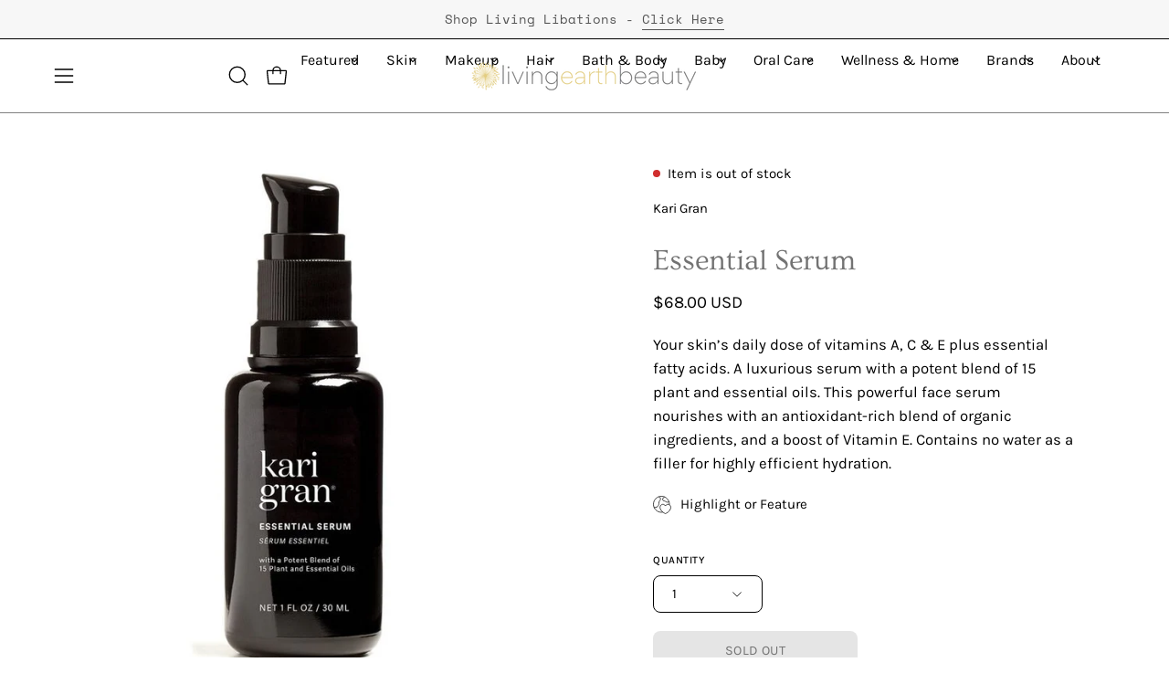

--- FILE ---
content_type: text/html; charset=utf-8
request_url: https://www.livingearthbeauty.com/products/kari-gran-essential-serum
body_size: 61010
content:
<!doctype html>
<html class="no-js no-touch page-loading" lang="en">
<head><meta charset="utf-8">
<meta http-equiv="X-UA-Compatible" content="IE=edge">
<meta name="viewport" content="width=device-width, height=device-height, initial-scale=1.0, minimum-scale=1.0">
<link rel="canonical" href="https://www.livingearthbeauty.com/products/kari-gran-essential-serum"><link rel="preconnect" href="https://fonts.shopifycdn.com" crossorigin><link rel="preload" as="font" href="//www.livingearthbeauty.com/cdn/fonts/karla/karla_n4.40497e07df527e6a50e58fb17ef1950c72f3e32c.woff2" type="font/woff2" crossorigin><link rel="preload" as="font" href="//www.livingearthbeauty.com/cdn/fonts/ovo/ovo_n4.cbcdfe6a371e62394cce345894111238d5c755fe.woff2" type="font/woff2" crossorigin><link rel="preload" as="image" href="//www.livingearthbeauty.com/cdn/shop/t/28/assets/loading.svg?v=91665432863842511931753220864"><style data-shopify>
  .no-js.page-loading .loading-overlay,
  html:not(.page-loading) .loading-overlay { opacity: 0; visibility: hidden; pointer-events: none; animation: fadeOut 1s ease; transition: visibility 0s linear 1s; }

  .loading-overlay { position: fixed; top: 0; left: 0; z-index: 99999; width: 100vw; height: 100vh; display: flex; align-items: center; justify-content: center; background: var(--overlay-bg, var(--COLOR-BLACK-WHITE)); }</style><link rel="shortcut icon" href="//www.livingearthbeauty.com/cdn/shop/files/LEBlogo_540x_copy_32x32.jpg?v=1690419255" type="image/png">
<title>Essential Serum | Kari Gran Skincare | Botanical Serum
  
  
   &ndash; Living Earth Beauty</title><meta name="description" content="Kari Gran Essential Serum is a luxurious treatment with a potent blend of 15 plant and essential oils. This powerful face serum nourishes with an antioxidant-rich blend of organic ingredients and a boost of Vitamin E. Contains no water as filler for highly efficient hydration.">

<meta property="og:site_name" content="Living Earth Beauty">
<meta property="og:url" content="https://www.livingearthbeauty.com/products/kari-gran-essential-serum">
<meta property="og:title" content="Essential Serum | Kari Gran Skincare | Botanical Serum">
<meta property="og:type" content="product">
<meta property="og:description" content="Kari Gran Essential Serum is a luxurious treatment with a potent blend of 15 plant and essential oils. This powerful face serum nourishes with an antioxidant-rich blend of organic ingredients and a boost of Vitamin E. Contains no water as filler for highly efficient hydration."><meta property="og:image" content="http://www.livingearthbeauty.com/cdn/shop/products/30MLEssential-SerumFRONT_MockUp_KG_1200x_844a6ed9-d580-43d8-b164-a2def12319be.jpg?v=1616125035">
  <meta property="og:image:secure_url" content="https://www.livingearthbeauty.com/cdn/shop/products/30MLEssential-SerumFRONT_MockUp_KG_1200x_844a6ed9-d580-43d8-b164-a2def12319be.jpg?v=1616125035">
  <meta property="og:image:width" content="700">
  <meta property="og:image:height" content="700"><meta property="og:price:amount" content="68.00">
  <meta property="og:price:currency" content="USD"><meta name="twitter:site" content="@livingearthlive"><meta name="twitter:card" content="summary_large_image">
<meta name="twitter:title" content="Essential Serum | Kari Gran Skincare | Botanical Serum">
<meta name="twitter:description" content="Kari Gran Essential Serum is a luxurious treatment with a potent blend of 15 plant and essential oils. This powerful face serum nourishes with an antioxidant-rich blend of organic ingredients and a boost of Vitamin E. Contains no water as filler for highly efficient hydration."><style data-shopify>@font-face {
  font-family: Ovo;
  font-weight: 400;
  font-style: normal;
  font-display: swap;
  src: url("//www.livingearthbeauty.com/cdn/fonts/ovo/ovo_n4.cbcdfe6a371e62394cce345894111238d5c755fe.woff2") format("woff2"),
       url("//www.livingearthbeauty.com/cdn/fonts/ovo/ovo_n4.45d7366896f09aaf8686b8a5de287b8fbe74e5ee.woff") format("woff");
}

    @font-face {
  font-family: Karla;
  font-weight: 400;
  font-style: normal;
  font-display: swap;
  src: url("//www.livingearthbeauty.com/cdn/fonts/karla/karla_n4.40497e07df527e6a50e58fb17ef1950c72f3e32c.woff2") format("woff2"),
       url("//www.livingearthbeauty.com/cdn/fonts/karla/karla_n4.e9f6f9de321061073c6bfe03c28976ba8ce6ee18.woff") format("woff");
}

    @font-face {
  font-family: "Space Mono";
  font-weight: 400;
  font-style: normal;
  font-display: swap;
  src: url("//www.livingearthbeauty.com/cdn/fonts/space_mono/spacemono_n4.9ee60bbbb57a3b43dbcb22a7f53e18140cb3b40f.woff2") format("woff2"),
       url("//www.livingearthbeauty.com/cdn/fonts/space_mono/spacemono_n4.0c1ebe3659065af9a832b4a469bdd1fdc9521024.woff") format("woff");
}

    @font-face {
  font-family: Pacifico;
  font-weight: 400;
  font-style: normal;
  font-display: swap;
  src: url("//www.livingearthbeauty.com/cdn/fonts/pacifico/pacifico_n4.70d15be9aa2255257fe626d87fbc1ed38436b047.woff2") format("woff2"),
       url("//www.livingearthbeauty.com/cdn/fonts/pacifico/pacifico_n4.a3007cff6385e4e75c208a720cd121ff3558d293.woff") format("woff");
}


    

    

    

    
      @font-face {
  font-family: Karla;
  font-weight: 200;
  font-style: normal;
  font-display: swap;
  src: url("//www.livingearthbeauty.com/cdn/fonts/karla/karla_n2.c01c6abcceb59c2dfbe53f16f2fa746054360e79.woff2") format("woff2"),
       url("//www.livingearthbeauty.com/cdn/fonts/karla/karla_n2.1b2a0e8e4007556430943b5a277c57af80b4e6d6.woff") format("woff");
}

    

    
      @font-face {
  font-family: Karla;
  font-weight: 500;
  font-style: normal;
  font-display: swap;
  src: url("//www.livingearthbeauty.com/cdn/fonts/karla/karla_n5.0f2c50ba88af8c39d2756f2fc9dfccf18f808828.woff2") format("woff2"),
       url("//www.livingearthbeauty.com/cdn/fonts/karla/karla_n5.88d3e57f788ee4a41fa11fc99b9881ce077acdc2.woff") format("woff");
}

    

    
      @font-face {
  font-family: Karla;
  font-weight: 400;
  font-style: italic;
  font-display: swap;
  src: url("//www.livingearthbeauty.com/cdn/fonts/karla/karla_i4.2086039c16bcc3a78a72a2f7b471e3c4a7f873a6.woff2") format("woff2"),
       url("//www.livingearthbeauty.com/cdn/fonts/karla/karla_i4.7b9f59841a5960c16fa2a897a0716c8ebb183221.woff") format("woff");
}

    

    
      @font-face {
  font-family: Karla;
  font-weight: 700;
  font-style: italic;
  font-display: swap;
  src: url("//www.livingearthbeauty.com/cdn/fonts/karla/karla_i7.fe031cd65d6e02906286add4f6dda06afc2615f0.woff2") format("woff2"),
       url("//www.livingearthbeauty.com/cdn/fonts/karla/karla_i7.816d4949fa7f7d79314595d7003eda5b44e959e3.woff") format("woff");
}

    

    
      @font-face {
  font-family: "Space Mono";
  font-weight: 700;
  font-style: normal;
  font-display: swap;
  src: url("//www.livingearthbeauty.com/cdn/fonts/space_mono/spacemono_n7.508dbd51f810465f80674aa16b57dbed9d939476.woff2") format("woff2"),
       url("//www.livingearthbeauty.com/cdn/fonts/space_mono/spacemono_n7.33dc758a163f8921951e545f3e66fea4986535cf.woff") format("woff");
}

    
:root {--COLOR-PRIMARY-OPPOSITE: #000000;
      --COLOR-PRIMARY-LIGHTEN-DARKEN-ALPHA-20: rgba(218, 188, 87, 0.2);
      --COLOR-PRIMARY-LIGHTEN-DARKEN-ALPHA-30: rgba(218, 188, 87, 0.3);

      --PRIMARY-BUTTONS-COLOR-BG: #e3cd81;
      --PRIMARY-BUTTONS-COLOR-TEXT: #000000;
      --PRIMARY-BUTTONS-COLOR-TEXT-ALPHA-10: rgba(0, 0, 0, 0.1);
      --PRIMARY-BUTTONS-COLOR-BORDER: #e3cd81;
      --PRIMARY-BUTTONS-COLOR-HOVER: rgba(0, 0, 0, 0.2);

      --PRIMARY-BUTTONS-COLOR-LIGHTEN-DARKEN: #dabc57;

      --PRIMARY-BUTTONS-COLOR-ALPHA-05: rgba(227, 205, 129, 0.05);
      --PRIMARY-BUTTONS-COLOR-ALPHA-10: rgba(227, 205, 129, 0.1);
      --PRIMARY-BUTTONS-COLOR-ALPHA-50: rgba(227, 205, 129, 0.5);--COLOR-SECONDARY-OPPOSITE: #000000;
      --COLOR-SECONDARY-OPPOSITE-ALPHA-20: rgba(0, 0, 0, 0.2);
      --COLOR-SECONDARY-LIGHTEN-DARKEN-ALPHA-20: rgba(230, 230, 230, 0.2);
      --COLOR-SECONDARY-LIGHTEN-DARKEN-ALPHA-30: rgba(230, 230, 230, 0.3);

      --SECONDARY-BUTTONS-COLOR-BG: #ffffff;
      --SECONDARY-BUTTONS-COLOR-TEXT: #000000;
      --SECONDARY-BUTTONS-COLOR-TEXT-ALPHA-10: rgba(0, 0, 0, 0.1);
      --SECONDARY-BUTTONS-COLOR-BORDER: #ffffff;

      --SECONDARY-BUTTONS-COLOR-ALPHA-05: rgba(255, 255, 255, 0.05);
      --SECONDARY-BUTTONS-COLOR-ALPHA-10: rgba(255, 255, 255, 0.1);
      --SECONDARY-BUTTONS-COLOR-ALPHA-50: rgba(255, 255, 255, 0.5);--OUTLINE-BUTTONS-PRIMARY-BG: transparent;
      --OUTLINE-BUTTONS-PRIMARY-TEXT: #e3cd81;
      --OUTLINE-BUTTONS-PRIMARY-TEXT-ALPHA-10: rgba(227, 205, 129, 0.1);
      --OUTLINE-BUTTONS-PRIMARY-BORDER: #e3cd81;
      --OUTLINE-BUTTONS-PRIMARY-BG-HOVER: rgba(218, 188, 87, 0.2);

      --OUTLINE-BUTTONS-SECONDARY-BG: transparent;
      --OUTLINE-BUTTONS-SECONDARY-TEXT: #ffffff;
      --OUTLINE-BUTTONS-SECONDARY-TEXT-ALPHA-10: rgba(255, 255, 255, 0.1);
      --OUTLINE-BUTTONS-SECONDARY-BORDER: #ffffff;
      --OUTLINE-BUTTONS-SECONDARY-BG-HOVER: rgba(230, 230, 230, 0.2);

      --OUTLINE-BUTTONS-WHITE-BG: transparent;
      --OUTLINE-BUTTONS-WHITE-TEXT: #ffffff;
      --OUTLINE-BUTTONS-WHITE-TEXT-ALPHA-10: rgba(255, 255, 255, 0.1);
      --OUTLINE-BUTTONS-WHITE-BORDER: #ffffff;

      --OUTLINE-BUTTONS-BLACK-BG: transparent;
      --OUTLINE-BUTTONS-BLACK-TEXT: #000000;
      --OUTLINE-BUTTONS-BLACK-TEXT-ALPHA-10: rgba(0, 0, 0, 0.1);
      --OUTLINE-BUTTONS-BLACK-BORDER: #000000;--OUTLINE-SOLID-BUTTONS-PRIMARY-BG: #e3cd81;
      --OUTLINE-SOLID-BUTTONS-PRIMARY-TEXT: #000000;
      --OUTLINE-SOLID-BUTTONS-PRIMARY-TEXT-ALPHA-10: rgba(0, 0, 0, 0.1);
      --OUTLINE-SOLID-BUTTONS-PRIMARY-BORDER: #000000;
      --OUTLINE-SOLID-BUTTONS-PRIMARY-BG-HOVER: rgba(0, 0, 0, 0.2);

      --OUTLINE-SOLID-BUTTONS-SECONDARY-BG: #ffffff;
      --OUTLINE-SOLID-BUTTONS-SECONDARY-TEXT: #000000;
      --OUTLINE-SOLID-BUTTONS-SECONDARY-TEXT-ALPHA-10: rgba(0, 0, 0, 0.1);
      --OUTLINE-SOLID-BUTTONS-SECONDARY-BORDER: #000000;
      --OUTLINE-SOLID-BUTTONS-SECONDARY-BG-HOVER: rgba(0, 0, 0, 0.2);

      --OUTLINE-SOLID-BUTTONS-WHITE-BG: #ffffff;
      --OUTLINE-SOLID-BUTTONS-WHITE-TEXT: #000000;
      --OUTLINE-SOLID-BUTTONS-WHITE-TEXT-ALPHA-10: rgba(0, 0, 0, 0.1);
      --OUTLINE-SOLID-BUTTONS-WHITE-BORDER: #000000;

      --OUTLINE-SOLID-BUTTONS-BLACK-BG: #000000;
      --OUTLINE-SOLID-BUTTONS-BLACK-TEXT: #ffffff;
      --OUTLINE-SOLID-BUTTONS-BLACK-TEXT-ALPHA-10: rgba(255, 255, 255, 0.1);
      --OUTLINE-SOLID-BUTTONS-BLACK-BORDER: #ffffff;--COLOR-HEADING: #737373;
      --COLOR-TEXT: #000000;
      --COLOR-TEXT-DARKEN: #000000;
      --COLOR-TEXT-LIGHTEN: #333333;
      --COLOR-TEXT-ALPHA-5: rgba(0, 0, 0, 0.05);
      --COLOR-TEXT-ALPHA-8: rgba(0, 0, 0, 0.08);
      --COLOR-TEXT-ALPHA-10: rgba(0, 0, 0, 0.1);
      --COLOR-TEXT-ALPHA-15: rgba(0, 0, 0, 0.15);
      --COLOR-TEXT-ALPHA-20: rgba(0, 0, 0, 0.2);
      --COLOR-TEXT-ALPHA-25: rgba(0, 0, 0, 0.25);
      --COLOR-TEXT-ALPHA-50: rgba(0, 0, 0, 0.5);
      --COLOR-TEXT-ALPHA-60: rgba(0, 0, 0, 0.6);
      --COLOR-TEXT-ALPHA-85: rgba(0, 0, 0, 0.85);

      --COLOR-BG: #ffffff;
      --COLOR-BG-ALPHA-25: rgba(255, 255, 255, 0.25);
      --COLOR-BG-ALPHA-35: rgba(255, 255, 255, 0.35);
      --COLOR-BG-ALPHA-60: rgba(255, 255, 255, 0.6);
      --COLOR-BG-ALPHA-65: rgba(255, 255, 255, 0.65);
      --COLOR-BG-ALPHA-85: rgba(255, 255, 255, 0.85);
      --COLOR-BG-DARKEN: #e6e6e6;
      --COLOR-BG-LIGHTEN-DARKEN: #e6e6e6;
      --COLOR-BG-LIGHTEN-DARKEN-SHIMMER-BG: #fafafa;
      --COLOR-BG-LIGHTEN-DARKEN-SHIMMER-EFFECT: #f5f5f5;
      --COLOR-BG-LIGHTEN-DARKEN-SHIMMER-ENHANCEMENT: #000000;
      --COLOR-BG-LIGHTEN-DARKEN-FOREGROUND: #f7f7f7;
      --COLOR-BG-LIGHTEN-DARKEN-HIGHLIGHT: #d9d9d9;
      --COLOR-BG-LIGHTEN-DARKEN-SEARCH-LOADER: #cccccc;
      --COLOR-BG-LIGHTEN-DARKEN-SEARCH-LOADER-LINE: #e6e6e6;
      --COLOR-BG-LIGHTEN-DARKEN-2: #cdcdcd;
      --COLOR-BG-LIGHTEN-DARKEN-3: #c0c0c0;
      --COLOR-BG-LIGHTEN-DARKEN-4: #b3b3b3;
      --COLOR-BG-LIGHTEN-DARKEN-5: #a6a6a6;
      --COLOR-BG-LIGHTEN-DARKEN-6: #9a9a9a;
      --COLOR-BG-LIGHTEN-DARKEN-CONTRAST: #b3b3b3;
      --COLOR-BG-LIGHTEN-DARKEN-CONTRAST-2: #a6a6a6;
      --COLOR-BG-LIGHTEN-DARKEN-CONTRAST-3: #999999;
      --COLOR-BG-LIGHTEN-DARKEN-CONTRAST-4: #8c8c8c;
      --COLOR-BG-LIGHTEN-DARKEN-CONTRAST-5: #808080;
      --COLOR-BG-LIGHTEN-DARKEN-CONTRAST-6: #737373;

      --COLOR-INPUT-BG: #ffffff;

      --COLOR-ACCENT: #e3cd81;
      --COLOR-ACCENT-TEXT: #fff;
      --COLOR-ACCENT-MIX-ALPHA: rgba(114, 103, 65, 0.1);

      --COLOR-BORDER: #e3cd81;
      --COLOR-BORDER-ALPHA-15: rgba(227, 205, 129, 0.15);
      --COLOR-BORDER-ALPHA-30: rgba(227, 205, 129, 0.3);
      --COLOR-BORDER-ALPHA-50: rgba(227, 205, 129, 0.5);
      --COLOR-BORDER-ALPHA-65: rgba(227, 205, 129, 0.65);
      --COLOR-BORDER-LIGHTEN-DARKEN: #a68925;
      --COLOR-BORDER-HAIRLINE: #f7f7f7;

      --COLOR-SALE-BG: #e3cd81;
      --COLOR-SALE-TEXT: #ffffff;
      --COLOR-CUSTOM-BG: #0d6e70;
      --COLOR-CUSTOM-TEXT: #ffffff;
      --COLOR-SOLD-BG: #0d0d0d;
      --COLOR-SOLD-TEXT: #ffffff;
      --COLOR-SAVING-BG: #b01736;
      --COLOR-SAVING-TEXT: #ffffff;

      --COLOR-WHITE-BLACK: #fff;
      --COLOR-BLACK-WHITE: #000;
      --COLOR-BLACK-WHITE-ALPHA-25: rgba(0, 0, 0, 0.25);
      --COLOR-BLACK-WHITE-ALPHA-34: rgba(0, 0, 0, 0.34);
      --COLOR-BG-OVERLAY: rgba(255, 255, 255, 0.5);--COLOR-DISABLED-GREY: rgba(0, 0, 0, 0.05);
      --COLOR-DISABLED-GREY-DARKEN: rgba(0, 0, 0, 0.45);
      --COLOR-ERROR: #D02E2E;
      --COLOR-ERROR-BG: #f3cbcb;
      --COLOR-SUCCESS: #56AD6A;
      --COLOR-SUCCESS-BG: #ECFEF0;
      --COLOR-WARN: #ECBD5E;
      --COLOR-TRANSPARENT: rgba(255, 255, 255, 0);

      --COLOR-WHITE: #ffffff;
      --COLOR-WHITE-DARKEN: #f2f2f2;
      --COLOR-WHITE-ALPHA-10: rgba(255, 255, 255, 0.1);
      --COLOR-WHITE-ALPHA-20: rgba(255, 255, 255, 0.2);
      --COLOR-WHITE-ALPHA-25: rgba(255, 255, 255, 0.25);
      --COLOR-WHITE-ALPHA-50: rgba(255, 255, 255, 0.5);
      --COLOR-WHITE-ALPHA-60: rgba(255, 255, 255, 0.6);
      --COLOR-BLACK: #000000;
      --COLOR-BLACK-LIGHTEN: #1a1a1a;
      --COLOR-BLACK-ALPHA-05: rgba(0, 0, 0, 0.05);
      --COLOR-BLACK-ALPHA-10: rgba(0, 0, 0, 0.1);
      --COLOR-BLACK-ALPHA-20: rgba(0, 0, 0, 0.2);
      --COLOR-BLACK-ALPHA-25: rgba(0, 0, 0, 0.25);
      --COLOR-BLACK-ALPHA-50: rgba(0, 0, 0, 0.5);
      --COLOR-BLACK-ALPHA-60: rgba(0, 0, 0, 0.6);--FONT-STACK-BODY: Karla, sans-serif;
      --FONT-STYLE-BODY: normal;
      --FONT-STYLE-BODY-ITALIC: italic;
      --FONT-ADJUST-BODY: 1.05;

      --FONT-WEIGHT-BODY: 400;
      --FONT-WEIGHT-BODY-LIGHT: 200;
      --FONT-WEIGHT-BODY-MEDIUM: 700;
      --FONT-WEIGHT-BODY-BOLD: 500;

      --FONT-STACK-HEADING: Ovo, serif;
      --FONT-STYLE-HEADING: normal;
      --FONT-STYLE-HEADING-ITALIC: italic;
      --FONT-ADJUST-HEADING: 1.0;

      --FONT-WEIGHT-HEADING: 400;
      --FONT-WEIGHT-HEADING-LIGHT: 300;
      --FONT-WEIGHT-HEADING-MEDIUM: 500;
      --FONT-WEIGHT-HEADING-BOLD: 600;

      --FONT-STACK-NAV: Karla, sans-serif;
      --FONT-STYLE-NAV: normal;
      --FONT-STYLE-NAV-ITALIC: italic;
      --FONT-ADJUST-NAV: 0.95;
      --FONT-ADJUST-NAV-TOP-LEVEL: 0.7;

      --FONT-WEIGHT-NAV: 400;
      --FONT-WEIGHT-NAV-LIGHT: 200;
      --FONT-WEIGHT-NAV-MEDIUM: 700;
      --FONT-WEIGHT-NAV-BOLD: 500;

      --FONT-ADJUST-PRODUCT-GRID: 0.9;
      --FONT-ADJUST-PRODUCT-GRID-HEADING: 0.9;

      --FONT-ADJUST-BADGES: 1.0;

      --FONT-STACK-BUTTON: Karla, sans-serif;
      --FONT-STYLE-BUTTON: normal;
      --FONT-STYLE-BUTTON-ITALIC: italic;
      --FONT-ADJUST-SMALL-BUTTON: 0.9;
      --FONT-ADJUST-MEDIUM-BUTTON: 0.9;
      --FONT-ADJUST-LARGE-BUTTON: 0.9;

      --FONT-WEIGHT-BUTTON: 400;
      --FONT-WEIGHT-BUTTON-MEDIUM: 700;
      --FONT-WEIGHT-BUTTON-BOLD: 500;

      --FONT-STACK-SUBHEADING: "Space Mono", monospace;
      --FONT-STYLE-SUBHEADING: normal;
      --FONT-ADJUST-SUBHEADING: 1.0;

      --FONT-WEIGHT-SUBHEADING: 400;
      --FONT-WEIGHT-SUBHEADING-BOLD: 700;

      --FONT-STACK-LABEL: Karla, sans-serif;
      --FONT-STYLE-LABEL: normal;
      --FONT-ADJUST-LABEL: 0.65;

      --FONT-STACK-HIGHLIGHT: Pacifico, cursive;
      --FONT-STYLE-HIGHLIGHT: normal;
      --FONT-WEIGHT-HIGHLIGHT: 400;

      --FONT-WEIGHT-LABEL: 500;

      --LETTER-SPACING-NAV: 0.0em;
      --LETTER-SPACING-HEADING: 0.0em;
      --LETTER-SPACING-SUBHEADING: 0.0em;
      --LETTER-SPACING-BUTTON: 0.025em;
      --LETTER-SPACING-LABEL: 0.05em;

      --BUTTON-TEXT-CAPS: uppercase;
      --HEADING-TEXT-CAPS: none;
      --SUBHEADING-TEXT-CAPS: none;
      --LABEL-TEXT-CAPS: uppercase;--FONT-SIZE-INPUT: 1.05rem;--RADIUS: 8px;
      --RADIUS-SMALL: 8px;
      --RADIUS-TINY: 8px;
      --RADIUS-CHECKBOX: 4px;
      --RADIUS-TEXTAREA: 8px;--RADIUS-BADGE: 4px;--PRODUCT-MEDIA-PADDING-TOP: 100%;--BORDER-WIDTH: 1px;--STROKE-WIDTH: 12px;--SITE-WIDTH: 1440px;
      --SITE-WIDTH-NARROW: 840px;

      
      --SMALL-BUTTON-WIDTH: 50px;
      --MEDIUM-BUTTON-WIDTH: 150px;
      --LARGE-BUTTON-WIDTH: 200px;
      --SMALL-BUTTON-HEIGHT: 20px;
      --MEDIUM-BUTTON-HEIGHT: 20px;
      --LARGE-BUTTON-HEIGHT: 20px;--COLOR-UPSELLS-BG: #F1EFE8;
      --COLOR-UPSELLS-TEXT: #0B0B0B;
      --COLOR-UPSELLS-TEXT-LIGHTEN: #3e3e3e;
      --COLOR-UPSELLS-DISABLED-GREY-DARKEN: rgba(11, 11, 11, 0.45);
      --UPSELLS-HEIGHT: 130px;
      --UPSELLS-IMAGE-WIDTH: 30%;--ICON-ARROW-RIGHT: url( "//www.livingearthbeauty.com/cdn/shop/t/28/assets/icon-arrow-right.svg?v=99859212757265680021753220864" );--loading-svg: url( "//www.livingearthbeauty.com/cdn/shop/t/28/assets/loading.svg?v=91665432863842511931753220864" );
      --icon-check: url( "//www.livingearthbeauty.com/cdn/shop/t/28/assets/icon-check.svg?v=175316081881880408121753220864" );
      --icon-check-swatch: url( "//www.livingearthbeauty.com/cdn/shop/t/28/assets/icon-check-swatch.svg?v=131897745589030387781753220864" );
      --icon-zoom-in: url( "//www.livingearthbeauty.com/cdn/shop/t/28/assets/icon-zoom-in.svg?v=157433013461716915331753220864" );
      --icon-zoom-out: url( "//www.livingearthbeauty.com/cdn/shop/t/28/assets/icon-zoom-out.svg?v=164909107869959372931753220864" );--collection-sticky-bar-height: 0px;
      --collection-image-padding-top: 60%;

      --drawer-width: 400px;
      --drawer-transition: transform 0.4s cubic-bezier(0.46, 0.01, 0.32, 1);--gutter: 60px;
      --gutter-mobile: 20px;
      --grid-gutter: 20px;
      --grid-gutter-mobile: 35px;--inner: 20px;
      --inner-tablet: 18px;
      --inner-mobile: 16px;--grid: repeat(3, minmax(0, 1fr));
      --grid-tablet: repeat(3, minmax(0, 1fr));
      --grid-mobile: repeat(2, minmax(0, 1fr));
      --megamenu-grid: repeat(4, minmax(0, 1fr));
      --grid-row: 1 / span 3;--scrollbar-width: 0px;--overlay: #000;
      --overlay-opacity: 1;--swatch-width: 38px;
      --swatch-height: 26px;
      --swatch-size: 32px;
      --swatch-size-mobile: 30px;

      
      --move-offset: 20px;

      
      --autoplay-speed: 2200ms;
    }

    
</style><link href="//www.livingearthbeauty.com/cdn/shop/t/28/assets/theme.css?v=103899792911566307181753220865" rel="stylesheet" type="text/css" media="all" /><script
  type="text/javascript"
>
    if (window.MSInputMethodContext && document.documentMode) {
      var scripts = document.getElementsByTagName('script')[0];
      var polyfill = document.createElement("script");
      polyfill.defer = true;
      polyfill.src = "//www.livingearthbeauty.com/cdn/shop/t/28/assets/ie11.js?v=164037955086922138091753220864";

      scripts.parentNode.insertBefore(polyfill, scripts);

      document.documentElement.classList.add('ie11');
    } else {
      document.documentElement.className = document.documentElement.className.replace('no-js', 'js');
    }

    let root = '/';
    if (root[root.length - 1] !== '/') {
      root = `${root}/`;
    }

    window.theme = {
      routes: {
        root: root,
        cart_url: "\/cart",
        cart_add_url: "\/cart\/add",
        cart_change_url: "\/cart\/change",
        shop_url: "https:\/\/www.livingearthbeauty.com",
        searchUrl: '/search',
        predictiveSearchUrl: '/search/suggest',
        product_recommendations_url: "\/recommendations\/products"
      },
      assets: {
        photoswipe: '//www.livingearthbeauty.com/cdn/shop/t/28/assets/photoswipe.js?v=162613001030112971491753220864',
        smoothscroll: '//www.livingearthbeauty.com/cdn/shop/t/28/assets/smoothscroll.js?v=37906625415260927261753220865',
        no_image: "//www.livingearthbeauty.com/cdn/shopifycloud/storefront/assets/no-image-2048-a2addb12_1024x.gif",
        swatches: '//www.livingearthbeauty.com/cdn/shop/t/28/assets/swatches.json?v=108341084980828767351753220865',
        base: "//www.livingearthbeauty.com/cdn/shop/t/28/assets/"
      },
      strings: {
        add_to_cart: "Add to Cart",
        cart_acceptance_error: "You must accept our terms and conditions.",
        cart_empty: "Your cart is currently empty.",
        cart_price: "Price",
        cart_quantity: "Quantity",
        cart_items_one: "{{ count }} item",
        cart_items_many: "{{ count }} items",
        cart_title: "Cart",
        cart_total: "Total",
        continue_shopping: "Continue Shopping",
        free: "Free",
        limit_error: "Sorry, looks like we don\u0026#39;t have enough of this product.",
        preorder: "Pre-Order",
        remove: "Remove",
        sale_badge_text: "Sale",
        saving_badge: "Save {{ discount }}",
        saving_up_to_badge: "Save up to {{ discount }}",
        sold_out: "Sold Out",
        subscription: "Subscription",
        unavailable: "Unavailable",
        unit_price_label: "Unit price",
        unit_price_separator: "per",
        zero_qty_error: "Quantity must be greater than 0.",
        delete_confirm: "Are you sure you wish to delete this address?",
        newsletter_product_availability: "Notify Me When It’s Available"
      },
      icons: {
        close: '<svg aria-hidden="true" focusable="false" role="presentation" class="icon icon-close" viewBox="0 0 192 192"><path d="M150 42 42 150M150 150 42 42" stroke="currentColor" stroke-linecap="round" stroke-linejoin="round"/></svg>'
      },
      settings: {
        animationsEnabled: false,
        cartType: "drawer",
        enableAcceptTerms: false,
        enableInfinityScroll: false,
        enablePaymentButton: true,
        gridImageSize: "cover",
        gridImageAspectRatio: 1,
        mobileMenuBehaviour: "link",
        productGridHover: "image",
        savingBadgeType: "percentage",
        showSaleBadge: true,
        showSoldBadge: true,
        showSavingBadge: true,
        quickBuy: "quick_buy",
        suggestArticles: false,
        suggestCollections: true,
        suggestProducts: true,
        suggestPages: false,
        suggestionsResultsLimit: 10,
        currency_code_enable: true,
        hideInventoryCount: true,
        colorSwatchesType: "native",
        atcButtonShowPrice: false,
        buynowButtonColor: "btn--white",
        buynowButtonStyle: "btn--solid",
        buynowButtonSize: "btn--medium",
        mobileMenuType: "new",
      },
      sizes: {
        mobile: 480,
        small: 768,
        large: 1024,
        widescreen: 1440
      },
      moneyFormat: "${{amount}}",
      moneyWithCurrencyFormat: "${{amount}} USD",
      subtotal: 0,
      current_iso_code: "USD",
      info: {
        name: 'Palo Alto'
      },
      version: '7.0.0'
    };
    window.PaloAlto = window.PaloAlto || {};
    window.slate = window.slate || {};
    window.isHeaderTransparent = false;
    window.stickyHeaderHeight = 60;
    window.lastWindowWidth = window.innerWidth || document.documentElement.clientWidth;
</script><script src="//www.livingearthbeauty.com/cdn/shop/t/28/assets/vendor.js?v=42276325216716451771753220865" defer="defer"></script>
<script src="//www.livingearthbeauty.com/cdn/shop/t/28/assets/theme.js?v=8997254070375761731753220865" defer="defer"></script><script>window.performance && window.performance.mark && window.performance.mark('shopify.content_for_header.start');</script><meta name="google-site-verification" content="o-fTHenqQFv2sh_b9rzwiKGYCZnUiUfOKsfkxl-YhPQ">
<meta id="shopify-digital-wallet" name="shopify-digital-wallet" content="/41166635174/digital_wallets/dialog">
<meta name="shopify-checkout-api-token" content="3727da2b18dcb95c396eae774aac799c">
<meta id="in-context-paypal-metadata" data-shop-id="41166635174" data-venmo-supported="false" data-environment="production" data-locale="en_US" data-paypal-v4="true" data-currency="USD">
<link rel="alternate" type="application/json+oembed" href="https://www.livingearthbeauty.com/products/kari-gran-essential-serum.oembed">
<script async="async" src="/checkouts/internal/preloads.js?locale=en-US"></script>
<link rel="preconnect" href="https://shop.app" crossorigin="anonymous">
<script async="async" src="https://shop.app/checkouts/internal/preloads.js?locale=en-US&shop_id=41166635174" crossorigin="anonymous"></script>
<script id="apple-pay-shop-capabilities" type="application/json">{"shopId":41166635174,"countryCode":"US","currencyCode":"USD","merchantCapabilities":["supports3DS"],"merchantId":"gid:\/\/shopify\/Shop\/41166635174","merchantName":"Living Earth Beauty","requiredBillingContactFields":["postalAddress","email","phone"],"requiredShippingContactFields":["postalAddress","email","phone"],"shippingType":"shipping","supportedNetworks":["visa","masterCard","amex","discover","elo","jcb"],"total":{"type":"pending","label":"Living Earth Beauty","amount":"1.00"},"shopifyPaymentsEnabled":true,"supportsSubscriptions":true}</script>
<script id="shopify-features" type="application/json">{"accessToken":"3727da2b18dcb95c396eae774aac799c","betas":["rich-media-storefront-analytics"],"domain":"www.livingearthbeauty.com","predictiveSearch":true,"shopId":41166635174,"locale":"en"}</script>
<script>var Shopify = Shopify || {};
Shopify.shop = "livingearthbeauty.myshopify.com";
Shopify.locale = "en";
Shopify.currency = {"active":"USD","rate":"1.0"};
Shopify.country = "US";
Shopify.theme = {"name":"7.0.0 New Version Launch Build ","id":153404211435,"schema_name":"Palo Alto","schema_version":"7.0.0","theme_store_id":777,"role":"main"};
Shopify.theme.handle = "null";
Shopify.theme.style = {"id":null,"handle":null};
Shopify.cdnHost = "www.livingearthbeauty.com/cdn";
Shopify.routes = Shopify.routes || {};
Shopify.routes.root = "/";</script>
<script type="module">!function(o){(o.Shopify=o.Shopify||{}).modules=!0}(window);</script>
<script>!function(o){function n(){var o=[];function n(){o.push(Array.prototype.slice.apply(arguments))}return n.q=o,n}var t=o.Shopify=o.Shopify||{};t.loadFeatures=n(),t.autoloadFeatures=n()}(window);</script>
<script>
  window.ShopifyPay = window.ShopifyPay || {};
  window.ShopifyPay.apiHost = "shop.app\/pay";
  window.ShopifyPay.redirectState = null;
</script>
<script id="shop-js-analytics" type="application/json">{"pageType":"product"}</script>
<script defer="defer" async type="module" src="//www.livingearthbeauty.com/cdn/shopifycloud/shop-js/modules/v2/client.init-shop-cart-sync_D0dqhulL.en.esm.js"></script>
<script defer="defer" async type="module" src="//www.livingearthbeauty.com/cdn/shopifycloud/shop-js/modules/v2/chunk.common_CpVO7qML.esm.js"></script>
<script type="module">
  await import("//www.livingearthbeauty.com/cdn/shopifycloud/shop-js/modules/v2/client.init-shop-cart-sync_D0dqhulL.en.esm.js");
await import("//www.livingearthbeauty.com/cdn/shopifycloud/shop-js/modules/v2/chunk.common_CpVO7qML.esm.js");

  window.Shopify.SignInWithShop?.initShopCartSync?.({"fedCMEnabled":true,"windoidEnabled":true});

</script>
<script defer="defer" async type="module" src="//www.livingearthbeauty.com/cdn/shopifycloud/shop-js/modules/v2/client.payment-terms_BmrqWn8r.en.esm.js"></script>
<script defer="defer" async type="module" src="//www.livingearthbeauty.com/cdn/shopifycloud/shop-js/modules/v2/chunk.common_CpVO7qML.esm.js"></script>
<script defer="defer" async type="module" src="//www.livingearthbeauty.com/cdn/shopifycloud/shop-js/modules/v2/chunk.modal_DKF6x0Jh.esm.js"></script>
<script type="module">
  await import("//www.livingearthbeauty.com/cdn/shopifycloud/shop-js/modules/v2/client.payment-terms_BmrqWn8r.en.esm.js");
await import("//www.livingearthbeauty.com/cdn/shopifycloud/shop-js/modules/v2/chunk.common_CpVO7qML.esm.js");
await import("//www.livingearthbeauty.com/cdn/shopifycloud/shop-js/modules/v2/chunk.modal_DKF6x0Jh.esm.js");

  
</script>
<script>
  window.Shopify = window.Shopify || {};
  if (!window.Shopify.featureAssets) window.Shopify.featureAssets = {};
  window.Shopify.featureAssets['shop-js'] = {"shop-cart-sync":["modules/v2/client.shop-cart-sync_D9bwt38V.en.esm.js","modules/v2/chunk.common_CpVO7qML.esm.js"],"init-fed-cm":["modules/v2/client.init-fed-cm_BJ8NPuHe.en.esm.js","modules/v2/chunk.common_CpVO7qML.esm.js"],"init-shop-email-lookup-coordinator":["modules/v2/client.init-shop-email-lookup-coordinator_pVrP2-kG.en.esm.js","modules/v2/chunk.common_CpVO7qML.esm.js"],"shop-cash-offers":["modules/v2/client.shop-cash-offers_CNh7FWN-.en.esm.js","modules/v2/chunk.common_CpVO7qML.esm.js","modules/v2/chunk.modal_DKF6x0Jh.esm.js"],"init-shop-cart-sync":["modules/v2/client.init-shop-cart-sync_D0dqhulL.en.esm.js","modules/v2/chunk.common_CpVO7qML.esm.js"],"init-windoid":["modules/v2/client.init-windoid_DaoAelzT.en.esm.js","modules/v2/chunk.common_CpVO7qML.esm.js"],"shop-toast-manager":["modules/v2/client.shop-toast-manager_1DND8Tac.en.esm.js","modules/v2/chunk.common_CpVO7qML.esm.js"],"pay-button":["modules/v2/client.pay-button_CFeQi1r6.en.esm.js","modules/v2/chunk.common_CpVO7qML.esm.js"],"shop-button":["modules/v2/client.shop-button_Ca94MDdQ.en.esm.js","modules/v2/chunk.common_CpVO7qML.esm.js"],"shop-login-button":["modules/v2/client.shop-login-button_DPYNfp1Z.en.esm.js","modules/v2/chunk.common_CpVO7qML.esm.js","modules/v2/chunk.modal_DKF6x0Jh.esm.js"],"avatar":["modules/v2/client.avatar_BTnouDA3.en.esm.js"],"shop-follow-button":["modules/v2/client.shop-follow-button_BMKh4nJE.en.esm.js","modules/v2/chunk.common_CpVO7qML.esm.js","modules/v2/chunk.modal_DKF6x0Jh.esm.js"],"init-customer-accounts-sign-up":["modules/v2/client.init-customer-accounts-sign-up_CJXi5kRN.en.esm.js","modules/v2/client.shop-login-button_DPYNfp1Z.en.esm.js","modules/v2/chunk.common_CpVO7qML.esm.js","modules/v2/chunk.modal_DKF6x0Jh.esm.js"],"init-shop-for-new-customer-accounts":["modules/v2/client.init-shop-for-new-customer-accounts_BoBxkgWu.en.esm.js","modules/v2/client.shop-login-button_DPYNfp1Z.en.esm.js","modules/v2/chunk.common_CpVO7qML.esm.js","modules/v2/chunk.modal_DKF6x0Jh.esm.js"],"init-customer-accounts":["modules/v2/client.init-customer-accounts_DCuDTzpR.en.esm.js","modules/v2/client.shop-login-button_DPYNfp1Z.en.esm.js","modules/v2/chunk.common_CpVO7qML.esm.js","modules/v2/chunk.modal_DKF6x0Jh.esm.js"],"checkout-modal":["modules/v2/client.checkout-modal_U_3e4VxF.en.esm.js","modules/v2/chunk.common_CpVO7qML.esm.js","modules/v2/chunk.modal_DKF6x0Jh.esm.js"],"lead-capture":["modules/v2/client.lead-capture_DEgn0Z8u.en.esm.js","modules/v2/chunk.common_CpVO7qML.esm.js","modules/v2/chunk.modal_DKF6x0Jh.esm.js"],"shop-login":["modules/v2/client.shop-login_CoM5QKZ_.en.esm.js","modules/v2/chunk.common_CpVO7qML.esm.js","modules/v2/chunk.modal_DKF6x0Jh.esm.js"],"payment-terms":["modules/v2/client.payment-terms_BmrqWn8r.en.esm.js","modules/v2/chunk.common_CpVO7qML.esm.js","modules/v2/chunk.modal_DKF6x0Jh.esm.js"]};
</script>
<script>(function() {
  var isLoaded = false;
  function asyncLoad() {
    if (isLoaded) return;
    isLoaded = true;
    var urls = ["https:\/\/compare.potabox.com\/app.js?shop=livingearthbeauty.myshopify.com","https:\/\/js.smile.io\/v1\/smile-shopify.js?shop=livingearthbeauty.myshopify.com","https:\/\/chimpstatic.com\/mcjs-connected\/js\/users\/d0005afaf83430e71691c301d\/b81ee1c41b7d4f594bd743356.js?shop=livingearthbeauty.myshopify.com","https:\/\/swymv3free-01.azureedge.net\/code\/swym-shopify.js?shop=livingearthbeauty.myshopify.com","\/\/loader.wisepops.com\/get-loader.js?v=1\u0026site=EJ4RG7sAZe\u0026shop=livingearthbeauty.myshopify.com","https:\/\/d3p29gcwgas9m8.cloudfront.net\/assets\/js\/index.js?shop=livingearthbeauty.myshopify.com"];
    for (var i = 0; i < urls.length; i++) {
      var s = document.createElement('script');
      s.type = 'text/javascript';
      s.async = true;
      s.src = urls[i];
      var x = document.getElementsByTagName('script')[0];
      x.parentNode.insertBefore(s, x);
    }
  };
  if(window.attachEvent) {
    window.attachEvent('onload', asyncLoad);
  } else {
    window.addEventListener('load', asyncLoad, false);
  }
})();</script>
<script id="__st">var __st={"a":41166635174,"offset":-25200,"reqid":"c2c6640c-d85d-46b8-8bc1-2b9e643982f5-1764780692","pageurl":"www.livingearthbeauty.com\/products\/kari-gran-essential-serum","u":"bcfc17800396","p":"product","rtyp":"product","rid":5417427533990};</script>
<script>window.ShopifyPaypalV4VisibilityTracking = true;</script>
<script id="captcha-bootstrap">!function(){'use strict';const t='contact',e='account',n='new_comment',o=[[t,t],['blogs',n],['comments',n],[t,'customer']],c=[[e,'customer_login'],[e,'guest_login'],[e,'recover_customer_password'],[e,'create_customer']],r=t=>t.map((([t,e])=>`form[action*='/${t}']:not([data-nocaptcha='true']) input[name='form_type'][value='${e}']`)).join(','),a=t=>()=>t?[...document.querySelectorAll(t)].map((t=>t.form)):[];function s(){const t=[...o],e=r(t);return a(e)}const i='password',u='form_key',d=['recaptcha-v3-token','g-recaptcha-response','h-captcha-response',i],f=()=>{try{return window.sessionStorage}catch{return}},m='__shopify_v',_=t=>t.elements[u];function p(t,e,n=!1){try{const o=window.sessionStorage,c=JSON.parse(o.getItem(e)),{data:r}=function(t){const{data:e,action:n}=t;return t[m]||n?{data:e,action:n}:{data:t,action:n}}(c);for(const[e,n]of Object.entries(r))t.elements[e]&&(t.elements[e].value=n);n&&o.removeItem(e)}catch(o){console.error('form repopulation failed',{error:o})}}const l='form_type',E='cptcha';function T(t){t.dataset[E]=!0}const w=window,h=w.document,L='Shopify',v='ce_forms',y='captcha';let A=!1;((t,e)=>{const n=(g='f06e6c50-85a8-45c8-87d0-21a2b65856fe',I='https://cdn.shopify.com/shopifycloud/storefront-forms-hcaptcha/ce_storefront_forms_captcha_hcaptcha.v1.5.2.iife.js',D={infoText:'Protected by hCaptcha',privacyText:'Privacy',termsText:'Terms'},(t,e,n)=>{const o=w[L][v],c=o.bindForm;if(c)return c(t,g,e,D).then(n);var r;o.q.push([[t,g,e,D],n]),r=I,A||(h.body.append(Object.assign(h.createElement('script'),{id:'captcha-provider',async:!0,src:r})),A=!0)});var g,I,D;w[L]=w[L]||{},w[L][v]=w[L][v]||{},w[L][v].q=[],w[L][y]=w[L][y]||{},w[L][y].protect=function(t,e){n(t,void 0,e),T(t)},Object.freeze(w[L][y]),function(t,e,n,w,h,L){const[v,y,A,g]=function(t,e,n){const i=e?o:[],u=t?c:[],d=[...i,...u],f=r(d),m=r(i),_=r(d.filter((([t,e])=>n.includes(e))));return[a(f),a(m),a(_),s()]}(w,h,L),I=t=>{const e=t.target;return e instanceof HTMLFormElement?e:e&&e.form},D=t=>v().includes(t);t.addEventListener('submit',(t=>{const e=I(t);if(!e)return;const n=D(e)&&!e.dataset.hcaptchaBound&&!e.dataset.recaptchaBound,o=_(e),c=g().includes(e)&&(!o||!o.value);(n||c)&&t.preventDefault(),c&&!n&&(function(t){try{if(!f())return;!function(t){const e=f();if(!e)return;const n=_(t);if(!n)return;const o=n.value;o&&e.removeItem(o)}(t);const e=Array.from(Array(32),(()=>Math.random().toString(36)[2])).join('');!function(t,e){_(t)||t.append(Object.assign(document.createElement('input'),{type:'hidden',name:u})),t.elements[u].value=e}(t,e),function(t,e){const n=f();if(!n)return;const o=[...t.querySelectorAll(`input[type='${i}']`)].map((({name:t})=>t)),c=[...d,...o],r={};for(const[a,s]of new FormData(t).entries())c.includes(a)||(r[a]=s);n.setItem(e,JSON.stringify({[m]:1,action:t.action,data:r}))}(t,e)}catch(e){console.error('failed to persist form',e)}}(e),e.submit())}));const S=(t,e)=>{t&&!t.dataset[E]&&(n(t,e.some((e=>e===t))),T(t))};for(const o of['focusin','change'])t.addEventListener(o,(t=>{const e=I(t);D(e)&&S(e,y())}));const B=e.get('form_key'),M=e.get(l),P=B&&M;t.addEventListener('DOMContentLoaded',(()=>{const t=y();if(P)for(const e of t)e.elements[l].value===M&&p(e,B);[...new Set([...A(),...v().filter((t=>'true'===t.dataset.shopifyCaptcha))])].forEach((e=>S(e,t)))}))}(h,new URLSearchParams(w.location.search),n,t,e,['guest_login'])})(!0,!0)}();</script>
<script integrity="sha256-52AcMU7V7pcBOXWImdc/TAGTFKeNjmkeM1Pvks/DTgc=" data-source-attribution="shopify.loadfeatures" defer="defer" src="//www.livingearthbeauty.com/cdn/shopifycloud/storefront/assets/storefront/load_feature-81c60534.js" crossorigin="anonymous"></script>
<script crossorigin="anonymous" defer="defer" src="//www.livingearthbeauty.com/cdn/shopifycloud/storefront/assets/shopify_pay/storefront-65b4c6d7.js?v=20250812"></script>
<script data-source-attribution="shopify.dynamic_checkout.dynamic.init">var Shopify=Shopify||{};Shopify.PaymentButton=Shopify.PaymentButton||{isStorefrontPortableWallets:!0,init:function(){window.Shopify.PaymentButton.init=function(){};var t=document.createElement("script");t.src="https://www.livingearthbeauty.com/cdn/shopifycloud/portable-wallets/latest/portable-wallets.en.js",t.type="module",document.head.appendChild(t)}};
</script>
<script data-source-attribution="shopify.dynamic_checkout.buyer_consent">
  function portableWalletsHideBuyerConsent(e){var t=document.getElementById("shopify-buyer-consent"),n=document.getElementById("shopify-subscription-policy-button");t&&n&&(t.classList.add("hidden"),t.setAttribute("aria-hidden","true"),n.removeEventListener("click",e))}function portableWalletsShowBuyerConsent(e){var t=document.getElementById("shopify-buyer-consent"),n=document.getElementById("shopify-subscription-policy-button");t&&n&&(t.classList.remove("hidden"),t.removeAttribute("aria-hidden"),n.addEventListener("click",e))}window.Shopify?.PaymentButton&&(window.Shopify.PaymentButton.hideBuyerConsent=portableWalletsHideBuyerConsent,window.Shopify.PaymentButton.showBuyerConsent=portableWalletsShowBuyerConsent);
</script>
<script>
  function portableWalletsCleanup(e){e&&e.src&&console.error("Failed to load portable wallets script "+e.src);var t=document.querySelectorAll("shopify-accelerated-checkout .shopify-payment-button__skeleton, shopify-accelerated-checkout-cart .wallet-cart-button__skeleton"),e=document.getElementById("shopify-buyer-consent");for(let e=0;e<t.length;e++)t[e].remove();e&&e.remove()}function portableWalletsNotLoadedAsModule(e){e instanceof ErrorEvent&&"string"==typeof e.message&&e.message.includes("import.meta")&&"string"==typeof e.filename&&e.filename.includes("portable-wallets")&&(window.removeEventListener("error",portableWalletsNotLoadedAsModule),window.Shopify.PaymentButton.failedToLoad=e,"loading"===document.readyState?document.addEventListener("DOMContentLoaded",window.Shopify.PaymentButton.init):window.Shopify.PaymentButton.init())}window.addEventListener("error",portableWalletsNotLoadedAsModule);
</script>

<script type="module" src="https://www.livingearthbeauty.com/cdn/shopifycloud/portable-wallets/latest/portable-wallets.en.js" onError="portableWalletsCleanup(this)" crossorigin="anonymous"></script>
<script nomodule>
  document.addEventListener("DOMContentLoaded", portableWalletsCleanup);
</script>

<link id="shopify-accelerated-checkout-styles" rel="stylesheet" media="screen" href="https://www.livingearthbeauty.com/cdn/shopifycloud/portable-wallets/latest/accelerated-checkout-backwards-compat.css" crossorigin="anonymous">
<style id="shopify-accelerated-checkout-cart">
        #shopify-buyer-consent {
  margin-top: 1em;
  display: inline-block;
  width: 100%;
}

#shopify-buyer-consent.hidden {
  display: none;
}

#shopify-subscription-policy-button {
  background: none;
  border: none;
  padding: 0;
  text-decoration: underline;
  font-size: inherit;
  cursor: pointer;
}

#shopify-subscription-policy-button::before {
  box-shadow: none;
}

      </style>

<script>window.performance && window.performance.mark && window.performance.mark('shopify.content_for_header.end');</script>
<script src="https://cdn.shopify.com/extensions/019ae515-f609-799a-bb37-8d3a9ee1adc8/smile-shopify-app-extensions-253/assets/smile-loader.js" type="text/javascript" defer="defer"></script>
<script src="https://cdn.shopify.com/extensions/62e34f13-f8bb-404b-a7f6-57a5058a9a3d/sc-back-in-stock-15/assets/sc-bis-index.js" type="text/javascript" defer="defer"></script>
<link href="https://monorail-edge.shopifysvc.com" rel="dns-prefetch">
<script>(function(){if ("sendBeacon" in navigator && "performance" in window) {try {var session_token_from_headers = performance.getEntriesByType('navigation')[0].serverTiming.find(x => x.name == '_s').description;} catch {var session_token_from_headers = undefined;}var session_cookie_matches = document.cookie.match(/_shopify_s=([^;]*)/);var session_token_from_cookie = session_cookie_matches && session_cookie_matches.length === 2 ? session_cookie_matches[1] : "";var session_token = session_token_from_headers || session_token_from_cookie || "";function handle_abandonment_event(e) {var entries = performance.getEntries().filter(function(entry) {return /monorail-edge.shopifysvc.com/.test(entry.name);});if (!window.abandonment_tracked && entries.length === 0) {window.abandonment_tracked = true;var currentMs = Date.now();var navigation_start = performance.timing.navigationStart;var payload = {shop_id: 41166635174,url: window.location.href,navigation_start,duration: currentMs - navigation_start,session_token,page_type: "product"};window.navigator.sendBeacon("https://monorail-edge.shopifysvc.com/v1/produce", JSON.stringify({schema_id: "online_store_buyer_site_abandonment/1.1",payload: payload,metadata: {event_created_at_ms: currentMs,event_sent_at_ms: currentMs}}));}}window.addEventListener('pagehide', handle_abandonment_event);}}());</script>
<script id="web-pixels-manager-setup">(function e(e,d,r,n,o){if(void 0===o&&(o={}),!Boolean(null===(a=null===(i=window.Shopify)||void 0===i?void 0:i.analytics)||void 0===a?void 0:a.replayQueue)){var i,a;window.Shopify=window.Shopify||{};var t=window.Shopify;t.analytics=t.analytics||{};var s=t.analytics;s.replayQueue=[],s.publish=function(e,d,r){return s.replayQueue.push([e,d,r]),!0};try{self.performance.mark("wpm:start")}catch(e){}var l=function(){var e={modern:/Edge?\/(1{2}[4-9]|1[2-9]\d|[2-9]\d{2}|\d{4,})\.\d+(\.\d+|)|Firefox\/(1{2}[4-9]|1[2-9]\d|[2-9]\d{2}|\d{4,})\.\d+(\.\d+|)|Chrom(ium|e)\/(9{2}|\d{3,})\.\d+(\.\d+|)|(Maci|X1{2}).+ Version\/(15\.\d+|(1[6-9]|[2-9]\d|\d{3,})\.\d+)([,.]\d+|)( \(\w+\)|)( Mobile\/\w+|) Safari\/|Chrome.+OPR\/(9{2}|\d{3,})\.\d+\.\d+|(CPU[ +]OS|iPhone[ +]OS|CPU[ +]iPhone|CPU IPhone OS|CPU iPad OS)[ +]+(15[._]\d+|(1[6-9]|[2-9]\d|\d{3,})[._]\d+)([._]\d+|)|Android:?[ /-](13[3-9]|1[4-9]\d|[2-9]\d{2}|\d{4,})(\.\d+|)(\.\d+|)|Android.+Firefox\/(13[5-9]|1[4-9]\d|[2-9]\d{2}|\d{4,})\.\d+(\.\d+|)|Android.+Chrom(ium|e)\/(13[3-9]|1[4-9]\d|[2-9]\d{2}|\d{4,})\.\d+(\.\d+|)|SamsungBrowser\/([2-9]\d|\d{3,})\.\d+/,legacy:/Edge?\/(1[6-9]|[2-9]\d|\d{3,})\.\d+(\.\d+|)|Firefox\/(5[4-9]|[6-9]\d|\d{3,})\.\d+(\.\d+|)|Chrom(ium|e)\/(5[1-9]|[6-9]\d|\d{3,})\.\d+(\.\d+|)([\d.]+$|.*Safari\/(?![\d.]+ Edge\/[\d.]+$))|(Maci|X1{2}).+ Version\/(10\.\d+|(1[1-9]|[2-9]\d|\d{3,})\.\d+)([,.]\d+|)( \(\w+\)|)( Mobile\/\w+|) Safari\/|Chrome.+OPR\/(3[89]|[4-9]\d|\d{3,})\.\d+\.\d+|(CPU[ +]OS|iPhone[ +]OS|CPU[ +]iPhone|CPU IPhone OS|CPU iPad OS)[ +]+(10[._]\d+|(1[1-9]|[2-9]\d|\d{3,})[._]\d+)([._]\d+|)|Android:?[ /-](13[3-9]|1[4-9]\d|[2-9]\d{2}|\d{4,})(\.\d+|)(\.\d+|)|Mobile Safari.+OPR\/([89]\d|\d{3,})\.\d+\.\d+|Android.+Firefox\/(13[5-9]|1[4-9]\d|[2-9]\d{2}|\d{4,})\.\d+(\.\d+|)|Android.+Chrom(ium|e)\/(13[3-9]|1[4-9]\d|[2-9]\d{2}|\d{4,})\.\d+(\.\d+|)|Android.+(UC? ?Browser|UCWEB|U3)[ /]?(15\.([5-9]|\d{2,})|(1[6-9]|[2-9]\d|\d{3,})\.\d+)\.\d+|SamsungBrowser\/(5\.\d+|([6-9]|\d{2,})\.\d+)|Android.+MQ{2}Browser\/(14(\.(9|\d{2,})|)|(1[5-9]|[2-9]\d|\d{3,})(\.\d+|))(\.\d+|)|K[Aa][Ii]OS\/(3\.\d+|([4-9]|\d{2,})\.\d+)(\.\d+|)/},d=e.modern,r=e.legacy,n=navigator.userAgent;return n.match(d)?"modern":n.match(r)?"legacy":"unknown"}(),u="modern"===l?"modern":"legacy",c=(null!=n?n:{modern:"",legacy:""})[u],f=function(e){return[e.baseUrl,"/wpm","/b",e.hashVersion,"modern"===e.buildTarget?"m":"l",".js"].join("")}({baseUrl:d,hashVersion:r,buildTarget:u}),m=function(e){var d=e.version,r=e.bundleTarget,n=e.surface,o=e.pageUrl,i=e.monorailEndpoint;return{emit:function(e){var a=e.status,t=e.errorMsg,s=(new Date).getTime(),l=JSON.stringify({metadata:{event_sent_at_ms:s},events:[{schema_id:"web_pixels_manager_load/3.1",payload:{version:d,bundle_target:r,page_url:o,status:a,surface:n,error_msg:t},metadata:{event_created_at_ms:s}}]});if(!i)return console&&console.warn&&console.warn("[Web Pixels Manager] No Monorail endpoint provided, skipping logging."),!1;try{return self.navigator.sendBeacon.bind(self.navigator)(i,l)}catch(e){}var u=new XMLHttpRequest;try{return u.open("POST",i,!0),u.setRequestHeader("Content-Type","text/plain"),u.send(l),!0}catch(e){return console&&console.warn&&console.warn("[Web Pixels Manager] Got an unhandled error while logging to Monorail."),!1}}}}({version:r,bundleTarget:l,surface:e.surface,pageUrl:self.location.href,monorailEndpoint:e.monorailEndpoint});try{o.browserTarget=l,function(e){var d=e.src,r=e.async,n=void 0===r||r,o=e.onload,i=e.onerror,a=e.sri,t=e.scriptDataAttributes,s=void 0===t?{}:t,l=document.createElement("script"),u=document.querySelector("head"),c=document.querySelector("body");if(l.async=n,l.src=d,a&&(l.integrity=a,l.crossOrigin="anonymous"),s)for(var f in s)if(Object.prototype.hasOwnProperty.call(s,f))try{l.dataset[f]=s[f]}catch(e){}if(o&&l.addEventListener("load",o),i&&l.addEventListener("error",i),u)u.appendChild(l);else{if(!c)throw new Error("Did not find a head or body element to append the script");c.appendChild(l)}}({src:f,async:!0,onload:function(){if(!function(){var e,d;return Boolean(null===(d=null===(e=window.Shopify)||void 0===e?void 0:e.analytics)||void 0===d?void 0:d.initialized)}()){var d=window.webPixelsManager.init(e)||void 0;if(d){var r=window.Shopify.analytics;r.replayQueue.forEach((function(e){var r=e[0],n=e[1],o=e[2];d.publishCustomEvent(r,n,o)})),r.replayQueue=[],r.publish=d.publishCustomEvent,r.visitor=d.visitor,r.initialized=!0}}},onerror:function(){return m.emit({status:"failed",errorMsg:"".concat(f," has failed to load")})},sri:function(e){var d=/^sha384-[A-Za-z0-9+/=]+$/;return"string"==typeof e&&d.test(e)}(c)?c:"",scriptDataAttributes:o}),m.emit({status:"loading"})}catch(e){m.emit({status:"failed",errorMsg:(null==e?void 0:e.message)||"Unknown error"})}}})({shopId: 41166635174,storefrontBaseUrl: "https://www.livingearthbeauty.com",extensionsBaseUrl: "https://extensions.shopifycdn.com/cdn/shopifycloud/web-pixels-manager",monorailEndpoint: "https://monorail-edge.shopifysvc.com/unstable/produce_batch",surface: "storefront-renderer",enabledBetaFlags: ["2dca8a86"],webPixelsConfigList: [{"id":"515440875","configuration":"{\"config\":\"{\\\"pixel_id\\\":\\\"G-92R6R3VJNS\\\",\\\"target_country\\\":\\\"US\\\",\\\"gtag_events\\\":[{\\\"type\\\":\\\"search\\\",\\\"action_label\\\":[\\\"G-92R6R3VJNS\\\",\\\"AW-1059704581\\\/niwpCKKGv_YBEIWep_kD\\\"]},{\\\"type\\\":\\\"begin_checkout\\\",\\\"action_label\\\":[\\\"G-92R6R3VJNS\\\",\\\"AW-1059704581\\\/foSaCJ-Gv_YBEIWep_kD\\\"]},{\\\"type\\\":\\\"view_item\\\",\\\"action_label\\\":[\\\"G-92R6R3VJNS\\\",\\\"AW-1059704581\\\/9FpsCJmGv_YBEIWep_kD\\\",\\\"MC-7FWXZMZ73H\\\"]},{\\\"type\\\":\\\"purchase\\\",\\\"action_label\\\":[\\\"G-92R6R3VJNS\\\",\\\"AW-1059704581\\\/9jEBCJaGv_YBEIWep_kD\\\",\\\"MC-7FWXZMZ73H\\\"]},{\\\"type\\\":\\\"page_view\\\",\\\"action_label\\\":[\\\"G-92R6R3VJNS\\\",\\\"AW-1059704581\\\/fYLkCJOGv_YBEIWep_kD\\\",\\\"MC-7FWXZMZ73H\\\"]},{\\\"type\\\":\\\"add_payment_info\\\",\\\"action_label\\\":[\\\"G-92R6R3VJNS\\\",\\\"AW-1059704581\\\/6uVHCKWGv_YBEIWep_kD\\\"]},{\\\"type\\\":\\\"add_to_cart\\\",\\\"action_label\\\":[\\\"G-92R6R3VJNS\\\",\\\"AW-1059704581\\\/cBCRCJyGv_YBEIWep_kD\\\"]}],\\\"enable_monitoring_mode\\\":false}\"}","eventPayloadVersion":"v1","runtimeContext":"OPEN","scriptVersion":"b2a88bafab3e21179ed38636efcd8a93","type":"APP","apiClientId":1780363,"privacyPurposes":[],"dataSharingAdjustments":{"protectedCustomerApprovalScopes":["read_customer_address","read_customer_email","read_customer_name","read_customer_personal_data","read_customer_phone"]}},{"id":"172327147","configuration":"{\"pixel_id\":\"157828958207312\",\"pixel_type\":\"facebook_pixel\",\"metaapp_system_user_token\":\"-\"}","eventPayloadVersion":"v1","runtimeContext":"OPEN","scriptVersion":"ca16bc87fe92b6042fbaa3acc2fbdaa6","type":"APP","apiClientId":2329312,"privacyPurposes":["ANALYTICS","MARKETING","SALE_OF_DATA"],"dataSharingAdjustments":{"protectedCustomerApprovalScopes":["read_customer_address","read_customer_email","read_customer_name","read_customer_personal_data","read_customer_phone"]}},{"id":"15597803","configuration":"{\"myshopifyDomain\":\"livingearthbeauty.myshopify.com\"}","eventPayloadVersion":"v1","runtimeContext":"STRICT","scriptVersion":"23b97d18e2aa74363140dc29c9284e87","type":"APP","apiClientId":2775569,"privacyPurposes":["ANALYTICS","MARKETING","SALE_OF_DATA"],"dataSharingAdjustments":{"protectedCustomerApprovalScopes":[]}},{"id":"shopify-app-pixel","configuration":"{}","eventPayloadVersion":"v1","runtimeContext":"STRICT","scriptVersion":"0450","apiClientId":"shopify-pixel","type":"APP","privacyPurposes":["ANALYTICS","MARKETING"]},{"id":"shopify-custom-pixel","eventPayloadVersion":"v1","runtimeContext":"LAX","scriptVersion":"0450","apiClientId":"shopify-pixel","type":"CUSTOM","privacyPurposes":["ANALYTICS","MARKETING"]}],isMerchantRequest: false,initData: {"shop":{"name":"Living Earth Beauty","paymentSettings":{"currencyCode":"USD"},"myshopifyDomain":"livingearthbeauty.myshopify.com","countryCode":"US","storefrontUrl":"https:\/\/www.livingearthbeauty.com"},"customer":null,"cart":null,"checkout":null,"productVariants":[{"price":{"amount":68.0,"currencyCode":"USD"},"product":{"title":"Essential Serum","vendor":"Kari Gran","id":"5417427533990","untranslatedTitle":"Essential Serum","url":"\/products\/kari-gran-essential-serum","type":"Skin"},"id":"34971232600230","image":{"src":"\/\/www.livingearthbeauty.com\/cdn\/shop\/products\/30MLEssential-SerumFRONT_MockUp_KG_1200x_844a6ed9-d580-43d8-b164-a2def12319be.jpg?v=1616125035"},"sku":"KG002","title":"Default Title","untranslatedTitle":"Default Title"}],"purchasingCompany":null},},"https://www.livingearthbeauty.com/cdn","ae1676cfwd2530674p4253c800m34e853cb",{"modern":"","legacy":""},{"shopId":"41166635174","storefrontBaseUrl":"https:\/\/www.livingearthbeauty.com","extensionBaseUrl":"https:\/\/extensions.shopifycdn.com\/cdn\/shopifycloud\/web-pixels-manager","surface":"storefront-renderer","enabledBetaFlags":"[\"2dca8a86\"]","isMerchantRequest":"false","hashVersion":"ae1676cfwd2530674p4253c800m34e853cb","publish":"custom","events":"[[\"page_viewed\",{}],[\"product_viewed\",{\"productVariant\":{\"price\":{\"amount\":68.0,\"currencyCode\":\"USD\"},\"product\":{\"title\":\"Essential Serum\",\"vendor\":\"Kari Gran\",\"id\":\"5417427533990\",\"untranslatedTitle\":\"Essential Serum\",\"url\":\"\/products\/kari-gran-essential-serum\",\"type\":\"Skin\"},\"id\":\"34971232600230\",\"image\":{\"src\":\"\/\/www.livingearthbeauty.com\/cdn\/shop\/products\/30MLEssential-SerumFRONT_MockUp_KG_1200x_844a6ed9-d580-43d8-b164-a2def12319be.jpg?v=1616125035\"},\"sku\":\"KG002\",\"title\":\"Default Title\",\"untranslatedTitle\":\"Default Title\"}}]]"});</script><script>
  window.ShopifyAnalytics = window.ShopifyAnalytics || {};
  window.ShopifyAnalytics.meta = window.ShopifyAnalytics.meta || {};
  window.ShopifyAnalytics.meta.currency = 'USD';
  var meta = {"product":{"id":5417427533990,"gid":"gid:\/\/shopify\/Product\/5417427533990","vendor":"Kari Gran","type":"Skin","variants":[{"id":34971232600230,"price":6800,"name":"Essential Serum","public_title":null,"sku":"KG002"}],"remote":false},"page":{"pageType":"product","resourceType":"product","resourceId":5417427533990}};
  for (var attr in meta) {
    window.ShopifyAnalytics.meta[attr] = meta[attr];
  }
</script>
<script class="analytics">
  (function () {
    var customDocumentWrite = function(content) {
      var jquery = null;

      if (window.jQuery) {
        jquery = window.jQuery;
      } else if (window.Checkout && window.Checkout.$) {
        jquery = window.Checkout.$;
      }

      if (jquery) {
        jquery('body').append(content);
      }
    };

    var hasLoggedConversion = function(token) {
      if (token) {
        return document.cookie.indexOf('loggedConversion=' + token) !== -1;
      }
      return false;
    }

    var setCookieIfConversion = function(token) {
      if (token) {
        var twoMonthsFromNow = new Date(Date.now());
        twoMonthsFromNow.setMonth(twoMonthsFromNow.getMonth() + 2);

        document.cookie = 'loggedConversion=' + token + '; expires=' + twoMonthsFromNow;
      }
    }

    var trekkie = window.ShopifyAnalytics.lib = window.trekkie = window.trekkie || [];
    if (trekkie.integrations) {
      return;
    }
    trekkie.methods = [
      'identify',
      'page',
      'ready',
      'track',
      'trackForm',
      'trackLink'
    ];
    trekkie.factory = function(method) {
      return function() {
        var args = Array.prototype.slice.call(arguments);
        args.unshift(method);
        trekkie.push(args);
        return trekkie;
      };
    };
    for (var i = 0; i < trekkie.methods.length; i++) {
      var key = trekkie.methods[i];
      trekkie[key] = trekkie.factory(key);
    }
    trekkie.load = function(config) {
      trekkie.config = config || {};
      trekkie.config.initialDocumentCookie = document.cookie;
      var first = document.getElementsByTagName('script')[0];
      var script = document.createElement('script');
      script.type = 'text/javascript';
      script.onerror = function(e) {
        var scriptFallback = document.createElement('script');
        scriptFallback.type = 'text/javascript';
        scriptFallback.onerror = function(error) {
                var Monorail = {
      produce: function produce(monorailDomain, schemaId, payload) {
        var currentMs = new Date().getTime();
        var event = {
          schema_id: schemaId,
          payload: payload,
          metadata: {
            event_created_at_ms: currentMs,
            event_sent_at_ms: currentMs
          }
        };
        return Monorail.sendRequest("https://" + monorailDomain + "/v1/produce", JSON.stringify(event));
      },
      sendRequest: function sendRequest(endpointUrl, payload) {
        // Try the sendBeacon API
        if (window && window.navigator && typeof window.navigator.sendBeacon === 'function' && typeof window.Blob === 'function' && !Monorail.isIos12()) {
          var blobData = new window.Blob([payload], {
            type: 'text/plain'
          });

          if (window.navigator.sendBeacon(endpointUrl, blobData)) {
            return true;
          } // sendBeacon was not successful

        } // XHR beacon

        var xhr = new XMLHttpRequest();

        try {
          xhr.open('POST', endpointUrl);
          xhr.setRequestHeader('Content-Type', 'text/plain');
          xhr.send(payload);
        } catch (e) {
          console.log(e);
        }

        return false;
      },
      isIos12: function isIos12() {
        return window.navigator.userAgent.lastIndexOf('iPhone; CPU iPhone OS 12_') !== -1 || window.navigator.userAgent.lastIndexOf('iPad; CPU OS 12_') !== -1;
      }
    };
    Monorail.produce('monorail-edge.shopifysvc.com',
      'trekkie_storefront_load_errors/1.1',
      {shop_id: 41166635174,
      theme_id: 153404211435,
      app_name: "storefront",
      context_url: window.location.href,
      source_url: "//www.livingearthbeauty.com/cdn/s/trekkie.storefront.3c703df509f0f96f3237c9daa54e2777acf1a1dd.min.js"});

        };
        scriptFallback.async = true;
        scriptFallback.src = '//www.livingearthbeauty.com/cdn/s/trekkie.storefront.3c703df509f0f96f3237c9daa54e2777acf1a1dd.min.js';
        first.parentNode.insertBefore(scriptFallback, first);
      };
      script.async = true;
      script.src = '//www.livingearthbeauty.com/cdn/s/trekkie.storefront.3c703df509f0f96f3237c9daa54e2777acf1a1dd.min.js';
      first.parentNode.insertBefore(script, first);
    };
    trekkie.load(
      {"Trekkie":{"appName":"storefront","development":false,"defaultAttributes":{"shopId":41166635174,"isMerchantRequest":null,"themeId":153404211435,"themeCityHash":"15048052979420977151","contentLanguage":"en","currency":"USD","eventMetadataId":"f4c27d26-c719-41a8-9736-3a3ab9cc58ca"},"isServerSideCookieWritingEnabled":true,"monorailRegion":"shop_domain","enabledBetaFlags":["f0df213a"]},"Session Attribution":{},"S2S":{"facebookCapiEnabled":true,"source":"trekkie-storefront-renderer","apiClientId":580111}}
    );

    var loaded = false;
    trekkie.ready(function() {
      if (loaded) return;
      loaded = true;

      window.ShopifyAnalytics.lib = window.trekkie;

      var originalDocumentWrite = document.write;
      document.write = customDocumentWrite;
      try { window.ShopifyAnalytics.merchantGoogleAnalytics.call(this); } catch(error) {};
      document.write = originalDocumentWrite;

      window.ShopifyAnalytics.lib.page(null,{"pageType":"product","resourceType":"product","resourceId":5417427533990,"shopifyEmitted":true});

      var match = window.location.pathname.match(/checkouts\/(.+)\/(thank_you|post_purchase)/)
      var token = match? match[1]: undefined;
      if (!hasLoggedConversion(token)) {
        setCookieIfConversion(token);
        window.ShopifyAnalytics.lib.track("Viewed Product",{"currency":"USD","variantId":34971232600230,"productId":5417427533990,"productGid":"gid:\/\/shopify\/Product\/5417427533990","name":"Essential Serum","price":"68.00","sku":"KG002","brand":"Kari Gran","variant":null,"category":"Skin","nonInteraction":true,"remote":false},undefined,undefined,{"shopifyEmitted":true});
      window.ShopifyAnalytics.lib.track("monorail:\/\/trekkie_storefront_viewed_product\/1.1",{"currency":"USD","variantId":34971232600230,"productId":5417427533990,"productGid":"gid:\/\/shopify\/Product\/5417427533990","name":"Essential Serum","price":"68.00","sku":"KG002","brand":"Kari Gran","variant":null,"category":"Skin","nonInteraction":true,"remote":false,"referer":"https:\/\/www.livingearthbeauty.com\/products\/kari-gran-essential-serum"});
      }
    });


        var eventsListenerScript = document.createElement('script');
        eventsListenerScript.async = true;
        eventsListenerScript.src = "//www.livingearthbeauty.com/cdn/shopifycloud/storefront/assets/shop_events_listener-3da45d37.js";
        document.getElementsByTagName('head')[0].appendChild(eventsListenerScript);

})();</script>
  <script>
  if (!window.ga || (window.ga && typeof window.ga !== 'function')) {
    window.ga = function ga() {
      (window.ga.q = window.ga.q || []).push(arguments);
      if (window.Shopify && window.Shopify.analytics && typeof window.Shopify.analytics.publish === 'function') {
        window.Shopify.analytics.publish("ga_stub_called", {}, {sendTo: "google_osp_migration"});
      }
      console.error("Shopify's Google Analytics stub called with:", Array.from(arguments), "\nSee https://help.shopify.com/manual/promoting-marketing/pixels/pixel-migration#google for more information.");
    };
    if (window.Shopify && window.Shopify.analytics && typeof window.Shopify.analytics.publish === 'function') {
      window.Shopify.analytics.publish("ga_stub_initialized", {}, {sendTo: "google_osp_migration"});
    }
  }
</script>
<script
  defer
  src="https://www.livingearthbeauty.com/cdn/shopifycloud/perf-kit/shopify-perf-kit-2.1.2.min.js"
  data-application="storefront-renderer"
  data-shop-id="41166635174"
  data-render-region="gcp-us-east1"
  data-page-type="product"
  data-theme-instance-id="153404211435"
  data-theme-name="Palo Alto"
  data-theme-version="7.0.0"
  data-monorail-region="shop_domain"
  data-resource-timing-sampling-rate="10"
  data-shs="true"
  data-shs-beacon="true"
  data-shs-export-with-fetch="true"
  data-shs-logs-sample-rate="1"
></script>
</head><body id="essential-serum-kari-gran-skincare-botanical-serum" class="template-product body--rounded-corners palette--light  no-outline"><loading-overlay class="loading-overlay"></loading-overlay>
<a class="in-page-link skip-link" data-skip-content href="#MainContent">Skip to content</a>

  <!-- BEGIN sections: group-header -->
<div id="shopify-section-sections--20051808780523__announcement-bar" class="shopify-section shopify-section-group-group-header announcement-bar-static"><!-- /snippets/announcement.liquid --><link href="//www.livingearthbeauty.com/cdn/shop/t/28/assets/section-announcement.css?v=20995991697193811561753220864" rel="stylesheet" type="text/css" media="all" />

  <div class="wrapper--full" data-announcement-bar>

<div
  id="announcement-bar--sections--20051808780523__announcement-bar"
  class="section-padding section-marquee"
  data-section-type="announcement-bar"
  data-section-id="sections--20051808780523__announcement-bar"
  
    data-announcement-wrapper
    
  
  
>
  
    <div class="ie11-error-message">
      <p>This site has limited support for your browser. We recommend switching to Edge, Chrome, Safari, or Firefox.</p>
    </div>
  
<style data-shopify>/* Prevent CLS on page load */
        :root {
          --announcement-height: calc(0.75rem * 1.2 * 1.5 + 10px * 2 + var(--BORDER-WIDTH));
        }
        @media screen and (max-width: 767px) {
          :root {
            --announcement-height: calc(0.75rem * 1.2 * 1.5 + 10px * 2 + var(--BORDER-WIDTH));
          }
        }

      #announcement-bar--sections--20051808780523__announcement-bar {
        --bg: #f7f7f7;
      }

      @font-face {
  font-family: "Space Mono";
  font-weight: 400;
  font-style: normal;
  font-display: swap;
  src: url("//www.livingearthbeauty.com/cdn/fonts/space_mono/spacemono_n4.9ee60bbbb57a3b43dbcb22a7f53e18140cb3b40f.woff2") format("woff2"),
       url("//www.livingearthbeauty.com/cdn/fonts/space_mono/spacemono_n4.0c1ebe3659065af9a832b4a469bdd1fdc9521024.woff") format("woff");
}


      #announcement-bar--sections--20051808780523__announcement-bar .announcement {
        --font-family: "Space Mono", monospace;
        --font-style: normal;
        --font-weight: 400;
        --adjust-text-size: 1.2;
        --padding: 10px;
        --letter-spacing: 0.0em;
        --line-height: 1.5;

        --text: #545454;

        --border: #000000;
      }

      #announcement-bar--sections--20051808780523__announcement-bar .flickity-enabled .ticker--animated,
      #announcement-bar--sections--20051808780523__announcement-bar .announcement__ticker { padding: 0 25px; }

      @media screen and (max-width: 767px) {
        #announcement-bar--sections--20051808780523__announcement-bar .announcement { --adjust-text-size: 1.2; }
      }</style><div
      class="announcement announcement--bottom-border"
      data-announcement
    ><div
          class="announcement__slider"
          data-slider
          
          role="group"
          data-slider-speed="7000"
        >
          


                <div class="announcement__block announcement__block--text announcement__slide"
      data-slide="ffcd0689-0152-4d58-ba11-e8ab3f74de6b"
      data-slide-index="0"
      data-block-id="ffcd0689-0152-4d58-ba11-e8ab3f74de6b"
      


                    style="--highlight-color: var(--text);--highlight-color: #d43747;--highlight-text-color: #000000;">
                  <div data-ticker-frame class="announcement__message">
                    <div data-ticker-scale class="announcement__scale">
                      <div data-ticker-text class="announcement__text">
                        
                        

<span class="text-highlight__break">Shop Living Libations - <a href="/collections/living-libations" title="Living Libations">Click Here</a></span>
                      </div>
                    </div>
                  </div>
                </div>
        </div></div></div>

  </div>


</div><div id="shopify-section-sections--20051808780523__header" class="shopify-section shopify-section-group-group-header shopify-section-header"><mobile-menu class="drawer drawer--left drawer--header cv-h" id="nav-drawer-header" role="navigation" data-drawer data-drawer-header style="">
  <div class="drawer__header"><div class="drawer__title"><a href="/" class="drawer__logo" style="--logo-width: 250px">
      <img src="//www.livingearthbeauty.com/cdn/shop/files/leb-logo-large_74c607e9-81a9-49de-9768-7f42acba67fc.png?v=1675972535&amp;width=500" srcset="//www.livingearthbeauty.com/cdn/shop/files/leb-logo-large_74c607e9-81a9-49de-9768-7f42acba67fc.png?v=1675972535&amp;width=250 250w, //www.livingearthbeauty.com/cdn/shop/files/leb-logo-large_74c607e9-81a9-49de-9768-7f42acba67fc.png?v=1675972535&amp;width=375 375w, //www.livingearthbeauty.com/cdn/shop/files/leb-logo-large_74c607e9-81a9-49de-9768-7f42acba67fc.png?v=1675972535&amp;width=500 500w" width="250" height="50.0" sizes="(max-width: 500px) 50vw, 250px" class="drawer__logo-image">
    </a></div><button type="button" class="drawer__close-button" aria-controls="nav-drawer-header" data-drawer-toggle>
      <span class="visually-hidden">Close</span><svg aria-hidden="true" focusable="false" role="presentation" class="icon icon-close" viewBox="0 0 192 192"><path d="M150 42 42 150M150 150 42 42" stroke="currentColor" stroke-linecap="round" stroke-linejoin="round"/></svg></button>
  </div><ul class="mobile-nav mobile-nav--weight-normal"><li
    class="mobile-menu__item mobile-menu__item--level-1"
    
      style="--highlight: #d02e2e;"
    
  >
    <a
      href="/collections/featured"
      class="mobile-navlink mobile-navlink--level-1"
    >Featured</a>
  </li><li
    class="mobile-menu__item mobile-menu__item--level-1"
    
      style="--highlight: #d02e2e;"
    
  >
    <a
      href="/collections/skin"
      class="mobile-navlink mobile-navlink--level-1"
    >Skin</a>
  </li><li
    class="mobile-menu__item mobile-menu__item--level-1"
    
      style="--highlight: #d02e2e;"
    
  >
    <a
      href="/collections/makeup"
      class="mobile-navlink mobile-navlink--level-1"
    >Makeup</a>
  </li><li
    class="mobile-menu__item mobile-menu__item--level-1"
    
      style="--highlight: #d02e2e;"
    
  >
    <a
      href="/collections/hair"
      class="mobile-navlink mobile-navlink--level-1"
    >Hair</a>
  </li><li
    class="mobile-menu__item mobile-menu__item--level-1 mobile-menu__item--has-items"
    aria-haspopup="true"
    
      style="--highlight: #d02e2e;"
    
  >
    <a
      href="/collections/bath-body"
      class="mobile-navlink mobile-navlink--level-1"
      data-nav-link-mobile
    >Bath &amp; Body</a>
    <button
      type="button"
      class="mobile-nav__trigger mobile-nav__trigger--level-1"
      aria-expanded="false"
      aria-controls="MobileNav--bath-body-0-sections--20051808780523__header"
      data-collapsible-trigger
    ><svg aria-hidden="true" focusable="false" role="presentation" class="icon icon-toggle-plus" viewBox="0 0 192 192"><path d="M30 96h132M96 30v132" stroke="currentColor" stroke-linecap="round" stroke-linejoin="round"/></svg><svg aria-hidden="true" focusable="false" role="presentation" class="icon icon-toggle-minus" viewBox="0 0 192 192"><path d="M30 96h132" stroke="currentColor" stroke-linecap="round" stroke-linejoin="round"/></svg><span class="fallback-text">See More</span>
    </button>
    <div
      class="mobile-dropdown"
      id="MobileNav--bath-body-0-sections--20051808780523__header"
      data-collapsible-container
    >
      <ul
        class="mobile-nav__sublist"
        data-collapsible-content
      ><li
            class="mobile-menu__item mobile-menu__item--level-2"
            
          >
            <a
              href="/collections/dental"
              class="mobile-navlink mobile-navlink--level-2"
              data-nav-link-mobile
            ><span>Oral Care</span>
            </a></li><li
            class="mobile-menu__item mobile-menu__item--level-2"
            
          >
            <a
              href="/collections/baby"
              class="mobile-navlink mobile-navlink--level-2"
              data-nav-link-mobile
            ><span>Baby</span>
            </a></li></ul>
    </div>
  </li><li
    class="mobile-menu__item mobile-menu__item--level-1 mobile-menu__item--has-items"
    aria-haspopup="true"
    
      style="--highlight: #d02e2e;"
    
  >
    <a
      href="/collections/health-food"
      class="mobile-navlink mobile-navlink--level-1"
      data-nav-link-mobile
    >Wellness</a>
    <button
      type="button"
      class="mobile-nav__trigger mobile-nav__trigger--level-1"
      aria-expanded="false"
      aria-controls="MobileNav--wellness-0-sections--20051808780523__header"
      data-collapsible-trigger
    ><svg aria-hidden="true" focusable="false" role="presentation" class="icon icon-toggle-plus" viewBox="0 0 192 192"><path d="M30 96h132M96 30v132" stroke="currentColor" stroke-linecap="round" stroke-linejoin="round"/></svg><svg aria-hidden="true" focusable="false" role="presentation" class="icon icon-toggle-minus" viewBox="0 0 192 192"><path d="M30 96h132" stroke="currentColor" stroke-linecap="round" stroke-linejoin="round"/></svg><span class="fallback-text">See More</span>
    </button>
    <div
      class="mobile-dropdown"
      id="MobileNav--wellness-0-sections--20051808780523__header"
      data-collapsible-container
    >
      <ul
        class="mobile-nav__sublist"
        data-collapsible-content
      ><li
            class="mobile-menu__item mobile-menu__item--level-2"
            
          >
            <a
              href="/collections/home"
              class="mobile-navlink mobile-navlink--level-2"
              data-nav-link-mobile
            ><span>Home</span>
            </a></li></ul>
    </div>
  </li><li
    class="mobile-menu__item mobile-menu__item--level-1"
    
      style="--highlight: #d02e2e;"
    
  >
    <a
      href="/pages/about-us"
      class="mobile-navlink mobile-navlink--level-1"
    >About Us</a>
  </li><li
    class="mobile-menu__item mobile-menu__item--level-1 mobile-menu__item--has-items"
    aria-haspopup="true"
    
      style="--highlight: #d02e2e;"
    
  >
    <a
      href="/pages/brands"
      class="mobile-navlink mobile-navlink--level-1"
      data-nav-link-mobile
    >Brands</a>
    <button
      type="button"
      class="mobile-nav__trigger mobile-nav__trigger--level-1"
      aria-expanded="false"
      aria-controls="MobileNav--brands-0-sections--20051808780523__header"
      data-collapsible-trigger
    ><svg aria-hidden="true" focusable="false" role="presentation" class="icon icon-toggle-plus" viewBox="0 0 192 192"><path d="M30 96h132M96 30v132" stroke="currentColor" stroke-linecap="round" stroke-linejoin="round"/></svg><svg aria-hidden="true" focusable="false" role="presentation" class="icon icon-toggle-minus" viewBox="0 0 192 192"><path d="M30 96h132" stroke="currentColor" stroke-linecap="round" stroke-linejoin="round"/></svg><span class="fallback-text">See More</span>
    </button>
    <div
      class="mobile-dropdown"
      id="MobileNav--brands-0-sections--20051808780523__header"
      data-collapsible-container
    >
      <ul
        class="mobile-nav__sublist"
        data-collapsible-content
      ><li
            class="mobile-menu__item mobile-menu__item--level-2 mobile-menu__item--has-items"
            
              aria-haspopup="true"
            
          >
            <a
              href="/collections/featured"
              class="mobile-navlink mobile-navlink--level-2"
              data-nav-link-mobile
            ><span>Featured Brands</span>
            </a><button
                type="button"
                class="mobile-nav__trigger mobile-nav__trigger--level-2"
                aria-expanded="false"
                aria-controls="MobileNav--brands-featured-brands-0-sections--20051808780523__header"
                data-collapsible-trigger
              ><svg aria-hidden="true" focusable="false" role="presentation" class="icon icon-toggle-plus" viewBox="0 0 192 192"><path d="M30 96h132M96 30v132" stroke="currentColor" stroke-linecap="round" stroke-linejoin="round"/></svg><svg aria-hidden="true" focusable="false" role="presentation" class="icon icon-toggle-minus" viewBox="0 0 192 192"><path d="M30 96h132" stroke="currentColor" stroke-linecap="round" stroke-linejoin="round"/></svg><span class="fallback-text">See More</span>
              </button><div
                class="mobile-dropdown"
                id="MobileNav--brands-featured-brands-0-sections--20051808780523__header"
                data-collapsible-container
              >
                <ul class="mobile-nav__sub-sublist" data-collapsible-content><li class="mobile-menu__item mobile-menu__item--level-3">
                      <a
                        href="/collections/agent-nateur"
                        class="mobile-navlink mobile-navlink--level-3"
                      >Agent Nateur</a>
                    </li><li class="mobile-menu__item mobile-menu__item--level-3">
                      <a
                        href="/collections/antonym"
                        class="mobile-navlink mobile-navlink--level-3"
                      >Antonym</a>
                    </li><li class="mobile-menu__item mobile-menu__item--level-3">
                      <a
                        href="/collections/ayuna"
                        class="mobile-navlink mobile-navlink--level-3"
                      >Ayuna</a>
                    </li><li class="mobile-menu__item mobile-menu__item--level-3">
                      <a
                        href="/collections/blissoma"
                        class="mobile-navlink mobile-navlink--level-3"
                      >Blissoma</a>
                    </li><li class="mobile-menu__item mobile-menu__item--level-3">
                      <a
                        href="/collections/davids"
                        class="mobile-navlink mobile-navlink--level-3"
                      >Davids</a>
                    </li><li class="mobile-menu__item mobile-menu__item--level-3">
                      <a
                        href="/collections/elaa"
                        class="mobile-navlink mobile-navlink--level-3"
                      >Elaa</a>
                    </li><li class="mobile-menu__item mobile-menu__item--level-3">
                      <a
                        href="/collections/ere-perez"
                        class="mobile-navlink mobile-navlink--level-3"
                      >Ere Perez</a>
                    </li><li class="mobile-menu__item mobile-menu__item--level-3">
                      <a
                        href="/collections/fitglow-beauty"
                        class="mobile-navlink mobile-navlink--level-3"
                      >Fitglow Beauty</a>
                    </li><li class="mobile-menu__item mobile-menu__item--level-3">
                      <a
                        href="/collections/free-and-true-skincare"
                        class="mobile-navlink mobile-navlink--level-3"
                      >Free + True Skincare</a>
                    </li><li class="mobile-menu__item mobile-menu__item--level-3">
                      <a
                        href="/collections/innersense-organic-beauty"
                        class="mobile-navlink mobile-navlink--level-3"
                      >Innersense Organic Beauty</a>
                    </li><li class="mobile-menu__item mobile-menu__item--level-3">
                      <a
                        href="/collections/josh-rosebrook"
                        class="mobile-navlink mobile-navlink--level-3"
                      >Josh Rosebrook</a>
                    </li><li class="mobile-menu__item mobile-menu__item--level-3">
                      <a
                        href="/collections/lilfox"
                        class="mobile-navlink mobile-navlink--level-3"
                      >LILFOX</a>
                    </li><li class="mobile-menu__item mobile-menu__item--level-3">
                      <a
                        href="/collections/lily-lolo"
                        class="mobile-navlink mobile-navlink--level-3"
                      >Lily Lolo</a>
                    </li><li class="mobile-menu__item mobile-menu__item--level-3">
                      <a
                        href="/collections/living-libations"
                        class="mobile-navlink mobile-navlink--level-3"
                      >Living Libations</a>
                    </li><li class="mobile-menu__item mobile-menu__item--level-3">
                      <a
                        href="/collections/theodent"
                        class="mobile-navlink mobile-navlink--level-3"
                      >Theodent</a>
                    </li><li class="mobile-menu__item mobile-menu__item--level-3">
                      <a
                        href="/collections/mahalo"
                        class="mobile-navlink mobile-navlink--level-3"
                      >MAHALO</a>
                    </li><li class="mobile-menu__item mobile-menu__item--level-3">
                      <a
                        href="/collections/maya-chia"
                        class="mobile-navlink mobile-navlink--level-3"
                      >Maya Chia</a>
                    </li><li class="mobile-menu__item mobile-menu__item--level-3">
                      <a
                        href="/collections/moon-juice"
                        class="mobile-navlink mobile-navlink--level-3"
                      >Moon Juice</a>
                    </li><li class="mobile-menu__item mobile-menu__item--level-3">
                      <a
                        href="/collections/odacite"
                        class="mobile-navlink mobile-navlink--level-3"
                      >Odacité</a>
                    </li><li class="mobile-menu__item mobile-menu__item--level-3">
                      <a
                        href="/collections/risewell"
                        class="mobile-navlink mobile-navlink--level-3"
                      >RiseWell</a>
                    </li><li class="mobile-menu__item mobile-menu__item--level-3">
                      <a
                        href="/collections/simply-divine-botanicals"
                        class="mobile-navlink mobile-navlink--level-3"
                      >Simply Divine Botanicals</a>
                    </li><li class="mobile-menu__item mobile-menu__item--level-3">
                      <a
                        href="/collections/shiva-rose"
                        class="mobile-navlink mobile-navlink--level-3"
                      >Shiva Rose</a>
                    </li><li class="mobile-menu__item mobile-menu__item--level-3">
                      <a
                        href="/collections/terra-and-co"
                        class="mobile-navlink mobile-navlink--level-3"
                      >Terra &amp; Co.</a>
                    </li><li class="mobile-menu__item mobile-menu__item--level-3">
                      <a
                        href="/collections/wrinkles-schminkles"
                        class="mobile-navlink mobile-navlink--level-3"
                      >Wrinkles Schminkles</a>
                    </li><li class="mobile-menu__item mobile-menu__item--level-3">
                      <a
                        href="/pages/brands"
                        class="mobile-navlink mobile-navlink--level-3"
                      >See All Brands</a>
                    </li></ul>
              </div></li><li
            class="mobile-menu__item mobile-menu__item--level-2 mobile-menu__item--has-items"
            
              aria-haspopup="true"
            
          >
            <a
              href="/collections/brands"
              class="mobile-navlink mobile-navlink--level-2"
              data-nav-link-mobile
            ><span>#, A to E</span>
            </a><button
                type="button"
                class="mobile-nav__trigger mobile-nav__trigger--level-2"
                aria-expanded="false"
                aria-controls="MobileNav--brands-a-to-e-0-sections--20051808780523__header"
                data-collapsible-trigger
              ><svg aria-hidden="true" focusable="false" role="presentation" class="icon icon-toggle-plus" viewBox="0 0 192 192"><path d="M30 96h132M96 30v132" stroke="currentColor" stroke-linecap="round" stroke-linejoin="round"/></svg><svg aria-hidden="true" focusable="false" role="presentation" class="icon icon-toggle-minus" viewBox="0 0 192 192"><path d="M30 96h132" stroke="currentColor" stroke-linecap="round" stroke-linejoin="round"/></svg><span class="fallback-text">See More</span>
              </button><div
                class="mobile-dropdown"
                id="MobileNav--brands-a-to-e-0-sections--20051808780523__header"
                data-collapsible-container
              >
                <ul class="mobile-nav__sub-sublist" data-collapsible-content><li class="mobile-menu__item mobile-menu__item--level-3">
                      <a
                        href="/collections/8-days"
                        class="mobile-navlink mobile-navlink--level-3"
                      >8 Days</a>
                    </li><li class="mobile-menu__item mobile-menu__item--level-3">
                      <a
                        href="/collections/addictive-wellness"
                        class="mobile-navlink mobile-navlink--level-3"
                      >Addictive Wellness</a>
                    </li><li class="mobile-menu__item mobile-menu__item--level-3">
                      <a
                        href="/collections/athr-beauty"
                        class="mobile-navlink mobile-navlink--level-3"
                      >ĀTHR Beauty</a>
                    </li><li class="mobile-menu__item mobile-menu__item--level-3">
                      <a
                        href="/collections/agent-nateur"
                        class="mobile-navlink mobile-navlink--level-3"
                      >Agent Nateur</a>
                    </li><li class="mobile-menu__item mobile-menu__item--level-3">
                      <a
                        href="/collections/alima-pure"
                        class="mobile-navlink mobile-navlink--level-3"
                      >Alima Pure</a>
                    </li><li class="mobile-menu__item mobile-menu__item--level-3">
                      <a
                        href="/collections/annmarie"
                        class="mobile-navlink mobile-navlink--level-3"
                      >Annmarie Skincare</a>
                    </li><li class="mobile-menu__item mobile-menu__item--level-3">
                      <a
                        href="/collections/antonym"
                        class="mobile-navlink mobile-navlink--level-3"
                      >Antonym</a>
                    </li><li class="mobile-menu__item mobile-menu__item--level-3">
                      <a
                        href="/collections/aphina"
                        class="mobile-navlink mobile-navlink--level-3"
                      >APHINA</a>
                    </li><li class="mobile-menu__item mobile-menu__item--level-3">
                      <a
                        href="/collections/apothecary-90291"
                        class="mobile-navlink mobile-navlink--level-3"
                      >Apothecary 90291</a>
                    </li><li class="mobile-menu__item mobile-menu__item--level-3">
                      <a
                        href="/collections/ascended-health"
                        class="mobile-navlink mobile-navlink--level-3"
                      >Ascended Health</a>
                    </li><li class="mobile-menu__item mobile-menu__item--level-3">
                      <a
                        href="/collections/aum-goddess"
                        class="mobile-navlink mobile-navlink--level-3"
                      >Aum Goddess</a>
                    </li><li class="mobile-menu__item mobile-menu__item--level-3">
                      <a
                        href="/collections/ayuna"
                        class="mobile-navlink mobile-navlink--level-3"
                      >Ayuna</a>
                    </li><li class="mobile-menu__item mobile-menu__item--level-3">
                      <a
                        href="/collections/billys-infinity-greens"
                        class="mobile-navlink mobile-navlink--level-3"
                      >Billy&#39;s Infinity Greens</a>
                    </li><li class="mobile-menu__item mobile-menu__item--level-3">
                      <a
                        href="/collections/blissoma"
                        class="mobile-navlink mobile-navlink--level-3"
                      >Blissoma</a>
                    </li><li class="mobile-menu__item mobile-menu__item--level-3">
                      <a
                        href="/collections/bottega-organica"
                        class="mobile-navlink mobile-navlink--level-3"
                      >Bottega Organica</a>
                    </li><li class="mobile-menu__item mobile-menu__item--level-3">
                      <a
                        href="/collections/chocolate-sun"
                        class="mobile-navlink mobile-navlink--level-3"
                      >Chocolate Sun</a>
                    </li><li class="mobile-menu__item mobile-menu__item--level-3">
                      <a
                        href="/collections/cleo-and-coco"
                        class="mobile-navlink mobile-navlink--level-3"
                      >Cleo+Coco</a>
                    </li><li class="mobile-menu__item mobile-menu__item--level-3">
                      <a
                        href="/collections/cocovit"
                        class="mobile-navlink mobile-navlink--level-3"
                      >Cocovit</a>
                    </li><li class="mobile-menu__item mobile-menu__item--level-3">
                      <a
                        href="/collections/davids"
                        class="mobile-navlink mobile-navlink--level-3"
                      >Davids</a>
                    </li><li class="mobile-menu__item mobile-menu__item--level-3">
                      <a
                        href="/collections/drtungs"
                        class="mobile-navlink mobile-navlink--level-3"
                      >DrTung&#39;s</a>
                    </li><li class="mobile-menu__item mobile-menu__item--level-3">
                      <a
                        href="/collections/edible-goddess"
                        class="mobile-navlink mobile-navlink--level-3"
                      >Edible Goddess</a>
                    </li><li class="mobile-menu__item mobile-menu__item--level-3">
                      <a
                        href="/collections/elaa"
                        class="mobile-navlink mobile-navlink--level-3"
                      >Elaa</a>
                    </li><li class="mobile-menu__item mobile-menu__item--level-3">
                      <a
                        href="/collections/elate-cosmetics"
                        class="mobile-navlink mobile-navlink--level-3"
                      >Elate Cosmetics</a>
                    </li><li class="mobile-menu__item mobile-menu__item--level-3">
                      <a
                        href="/collections/erbaviva"
                        class="mobile-navlink mobile-navlink--level-3"
                      >Erbaviva</a>
                    </li><li class="mobile-menu__item mobile-menu__item--level-3">
                      <a
                        href="/collections/ere-perez"
                        class="mobile-navlink mobile-navlink--level-3"
                      >Ere Perez</a>
                    </li><li class="mobile-menu__item mobile-menu__item--level-3">
                      <a
                        href="/collections/e3live"
                        class="mobile-navlink mobile-navlink--level-3"
                      >E3live</a>
                    </li></ul>
              </div></li><li
            class="mobile-menu__item mobile-menu__item--level-2 mobile-menu__item--has-items"
            
              aria-haspopup="true"
            
          >
            <a
              href="/collections/brands"
              class="mobile-navlink mobile-navlink--level-2"
              data-nav-link-mobile
            ><span>F to M</span>
            </a><button
                type="button"
                class="mobile-nav__trigger mobile-nav__trigger--level-2"
                aria-expanded="false"
                aria-controls="MobileNav--brands-f-to-m-0-sections--20051808780523__header"
                data-collapsible-trigger
              ><svg aria-hidden="true" focusable="false" role="presentation" class="icon icon-toggle-plus" viewBox="0 0 192 192"><path d="M30 96h132M96 30v132" stroke="currentColor" stroke-linecap="round" stroke-linejoin="round"/></svg><svg aria-hidden="true" focusable="false" role="presentation" class="icon icon-toggle-minus" viewBox="0 0 192 192"><path d="M30 96h132" stroke="currentColor" stroke-linecap="round" stroke-linejoin="round"/></svg><span class="fallback-text">See More</span>
              </button><div
                class="mobile-dropdown"
                id="MobileNav--brands-f-to-m-0-sections--20051808780523__header"
                data-collapsible-container
              >
                <ul class="mobile-nav__sub-sublist" data-collapsible-content><li class="mobile-menu__item mobile-menu__item--level-3">
                      <a
                        href="/collections/fitglow-beauty"
                        class="mobile-navlink mobile-navlink--level-3"
                      >Fitglow Beauty</a>
                    </li><li class="mobile-menu__item mobile-menu__item--level-3">
                      <a
                        href="/collections/free-and-true-skincare"
                        class="mobile-navlink mobile-navlink--level-3"
                      >Free + True Skincare</a>
                    </li><li class="mobile-menu__item mobile-menu__item--level-3">
                      <a
                        href="/collections/from-molly-with-love"
                        class="mobile-navlink mobile-navlink--level-3"
                      >From Molly With Love</a>
                    </li><li class="mobile-menu__item mobile-menu__item--level-3">
                      <a
                        href="/collections/gryph-and-ivyrose"
                        class="mobile-navlink mobile-navlink--level-3"
                      >Gryph &amp; Ivyrose</a>
                    </li><li class="mobile-menu__item mobile-menu__item--level-3">
                      <a
                        href="/collections/herbalore-nyc"
                        class="mobile-navlink mobile-navlink--level-3"
                      >Herbalore</a>
                    </li><li class="mobile-menu__item mobile-menu__item--level-3">
                      <a
                        href="/collections/henne-organics"
                        class="mobile-navlink mobile-navlink--level-3"
                      >Henné Organics</a>
                    </li><li class="mobile-menu__item mobile-menu__item--level-3">
                      <a
                        href="/collections/herbs-of-grace"
                        class="mobile-navlink mobile-navlink--level-3"
                      >Herbs Of Grace</a>
                    </li><li class="mobile-menu__item mobile-menu__item--level-3">
                      <a
                        href="/collections/hollybeth-organics"
                        class="mobile-navlink mobile-navlink--level-3"
                      >Hollybeth Organics</a>
                    </li><li class="mobile-menu__item mobile-menu__item--level-3">
                      <a
                        href="/collections/hurraw"
                        class="mobile-navlink mobile-navlink--level-3"
                      >Hurraw!</a>
                    </li><li class="mobile-menu__item mobile-menu__item--level-3">
                      <a
                        href="/collections/innersense-organic-beauty"
                        class="mobile-navlink mobile-navlink--level-3"
                      >Innersense Organic Beauty</a>
                    </li><li class="mobile-menu__item mobile-menu__item--level-3">
                      <a
                        href="/collections/josh-rosebrook"
                        class="mobile-navlink mobile-navlink--level-3"
                      >Josh Rosebrook</a>
                    </li><li class="mobile-menu__item mobile-menu__item--level-3">
                      <a
                        href="/collections/kailo-organic-chakra-therapy"
                        class="mobile-navlink mobile-navlink--level-3"
                      >Kailo Organic Chakra Therapy</a>
                    </li><li class="mobile-menu__item mobile-menu__item--level-3">
                      <a
                        href="/collections/kari-gran"
                        class="mobile-navlink mobile-navlink--level-3"
                      >Kari Gran</a>
                    </li><li class="mobile-menu__item mobile-menu__item--level-3">
                      <a
                        href="/collections/klei-beauty"
                        class="mobile-navlink mobile-navlink--level-3"
                      >Klei Beauty</a>
                    </li><li class="mobile-menu__item mobile-menu__item--level-3">
                      <a
                        href="/collections/lilfox"
                        class="mobile-navlink mobile-navlink--level-3"
                      >LILFOX</a>
                    </li><li class="mobile-menu__item mobile-menu__item--level-3">
                      <a
                        href="/collections/lily-lolo"
                        class="mobile-navlink mobile-navlink--level-3"
                      >Lily Lolo</a>
                    </li><li class="mobile-menu__item mobile-menu__item--level-3">
                      <a
                        href="/collections/living-earth-beauty"
                        class="mobile-navlink mobile-navlink--level-3"
                      >Living Earth Beauty</a>
                    </li><li class="mobile-menu__item mobile-menu__item--level-3">
                      <a
                        href="/collections/living-libations"
                        class="mobile-navlink mobile-navlink--level-3"
                      >Living Libations</a>
                    </li><li class="mobile-menu__item mobile-menu__item--level-3">
                      <a
                        href="/collections/lolli-co"
                        class="mobile-navlink mobile-navlink--level-3"
                      >Lolli Co.</a>
                    </li><li class="mobile-menu__item mobile-menu__item--level-3">
                      <a
                        href="/collections/luma-and-leaf"
                        class="mobile-navlink mobile-navlink--level-3"
                      >Luma &amp; Leaf</a>
                    </li><li class="mobile-menu__item mobile-menu__item--level-3">
                      <a
                        href="/collections/luna-nectar"
                        class="mobile-navlink mobile-navlink--level-3"
                      >Luna Nectar</a>
                    </li><li class="mobile-menu__item mobile-menu__item--level-3">
                      <a
                        href="/collections/mahalo"
                        class="mobile-navlink mobile-navlink--level-3"
                      >MAHALO</a>
                    </li><li class="mobile-menu__item mobile-menu__item--level-3">
                      <a
                        href="/collections/malaya-organics"
                        class="mobile-navlink mobile-navlink--level-3"
                      >Malaya Organics</a>
                    </li><li class="mobile-menu__item mobile-menu__item--level-3">
                      <a
                        href="/collections/malie-organics"
                        class="mobile-navlink mobile-navlink--level-3"
                      >Malie Organics</a>
                    </li><li class="mobile-menu__item mobile-menu__item--level-3">
                      <a
                        href="/collections/maya-chia"
                        class="mobile-navlink mobile-navlink--level-3"
                      >Maya Chia</a>
                    </li><li class="mobile-menu__item mobile-menu__item--level-3">
                      <a
                        href="/collections/meow-meow-tweet"
                        class="mobile-navlink mobile-navlink--level-3"
                      >Meow Meow Tweet</a>
                    </li><li class="mobile-menu__item mobile-menu__item--level-3">
                      <a
                        href="/collections/miami-beach-bum"
                        class="mobile-navlink mobile-navlink--level-3"
                      >Miami Beach Bum</a>
                    </li><li class="mobile-menu__item mobile-menu__item--level-3">
                      <a
                        href="/collections/moon-juice"
                        class="mobile-navlink mobile-navlink--level-3"
                      >Moon Juice</a>
                    </li><li class="mobile-menu__item mobile-menu__item--level-3">
                      <a
                        href="/collections/morrocco-method"
                        class="mobile-navlink mobile-navlink--level-3"
                      >Morrocco Method</a>
                    </li><li class="mobile-menu__item mobile-menu__item--level-3">
                      <a
                        href="/collections/myhavtorn"
                        class="mobile-navlink mobile-navlink--level-3"
                      >Myhavtorn Of Sweden</a>
                    </li></ul>
              </div></li><li
            class="mobile-menu__item mobile-menu__item--level-2 mobile-menu__item--has-items"
            
              aria-haspopup="true"
            
          >
            <a
              href="/collections/brands"
              class="mobile-navlink mobile-navlink--level-2"
              data-nav-link-mobile
            ><span>O to Z</span>
            </a><button
                type="button"
                class="mobile-nav__trigger mobile-nav__trigger--level-2"
                aria-expanded="false"
                aria-controls="MobileNav--brands-o-to-z-0-sections--20051808780523__header"
                data-collapsible-trigger
              ><svg aria-hidden="true" focusable="false" role="presentation" class="icon icon-toggle-plus" viewBox="0 0 192 192"><path d="M30 96h132M96 30v132" stroke="currentColor" stroke-linecap="round" stroke-linejoin="round"/></svg><svg aria-hidden="true" focusable="false" role="presentation" class="icon icon-toggle-minus" viewBox="0 0 192 192"><path d="M30 96h132" stroke="currentColor" stroke-linecap="round" stroke-linejoin="round"/></svg><span class="fallback-text">See More</span>
              </button><div
                class="mobile-dropdown"
                id="MobileNav--brands-o-to-z-0-sections--20051808780523__header"
                data-collapsible-container
              >
                <ul class="mobile-nav__sub-sublist" data-collapsible-content><li class="mobile-menu__item mobile-menu__item--level-3">
                      <a
                        href="/collections/organic-bath-co"
                        class="mobile-navlink mobile-navlink--level-3"
                      >Organic Bath Co.</a>
                    </li><li class="mobile-menu__item mobile-menu__item--level-3">
                      <a
                        href="/collections/paume"
                        class="mobile-navlink mobile-navlink--level-3"
                      >PAUME</a>
                    </li><li class="mobile-menu__item mobile-menu__item--level-3">
                      <a
                        href="/collections/pearlbar"
                        class="mobile-navlink mobile-navlink--level-3"
                      >Pearlbar</a>
                    </li><li class="mobile-menu__item mobile-menu__item--level-3">
                      <a
                        href="/collections/risewell"
                        class="mobile-navlink mobile-navlink--level-3"
                      >RiseWell</a>
                    </li><li class="mobile-menu__item mobile-menu__item--level-3">
                      <a
                        href="/collections/routine"
                        class="mobile-navlink mobile-navlink--level-3"
                      >Routine</a>
                    </li><li class="mobile-menu__item mobile-menu__item--level-3">
                      <a
                        href="/collections/shankara"
                        class="mobile-navlink mobile-navlink--level-3"
                      >Shankara</a>
                    </li><li class="mobile-menu__item mobile-menu__item--level-3">
                      <a
                        href="/collections/shiva-rose"
                        class="mobile-navlink mobile-navlink--level-3"
                      >Shiva Rose</a>
                    </li><li class="mobile-menu__item mobile-menu__item--level-3">
                      <a
                        href="/collections/simply-divine-botanicals"
                        class="mobile-navlink mobile-navlink--level-3"
                      >Simply Divine Botanicals</a>
                    </li><li class="mobile-menu__item mobile-menu__item--level-3">
                      <a
                        href="/collections/terra-and-co"
                        class="mobile-navlink mobile-navlink--level-3"
                      >Terra &amp; Co.</a>
                    </li><li class="mobile-menu__item mobile-menu__item--level-3">
                      <a
                        href="/collections/the-fullest"
                        class="mobile-navlink mobile-navlink--level-3"
                      >The Fullest</a>
                    </li><li class="mobile-menu__item mobile-menu__item--level-3">
                      <a
                        href="/collections/theodent"
                        class="mobile-navlink mobile-navlink--level-3"
                      >Theodent</a>
                    </li><li class="mobile-menu__item mobile-menu__item--level-3">
                      <a
                        href="/collections/therabody"
                        class="mobile-navlink mobile-navlink--level-3"
                      >Therabody</a>
                    </li><li class="mobile-menu__item mobile-menu__item--level-3">
                      <a
                        href="/collections/unearth-malee"
                        class="mobile-navlink mobile-navlink--level-3"
                      >Unearth Malee</a>
                    </li><li class="mobile-menu__item mobile-menu__item--level-3">
                      <a
                        href="/collections/vapour-beauty"
                        class="mobile-navlink mobile-navlink--level-3"
                      >Vapour Beauty</a>
                    </li><li class="mobile-menu__item mobile-menu__item--level-3">
                      <a
                        href="/collections/vitajuwel"
                        class="mobile-navlink mobile-navlink--level-3"
                      >Vitajuwel</a>
                    </li><li class="mobile-menu__item mobile-menu__item--level-3">
                      <a
                        href="/collections/well-scent"
                        class="mobile-navlink mobile-navlink--level-3"
                      >Well Scent</a>
                    </li><li class="mobile-menu__item mobile-menu__item--level-3">
                      <a
                        href="/collections/wrinkles-schminkles"
                        class="mobile-navlink mobile-navlink--level-3"
                      >Wrinkles Schminkles</a>
                    </li><li class="mobile-menu__item mobile-menu__item--level-3">
                      <a
                        href="/collections/yellow-beauty"
                        class="mobile-navlink mobile-navlink--level-3"
                      >Yellow Beauty</a>
                    </li><li class="mobile-menu__item mobile-menu__item--level-3">
                      <a
                        href="/collections/your-superfoods"
                        class="mobile-navlink mobile-navlink--level-3"
                      >Your Superfoods</a>
                    </li><li class="mobile-menu__item mobile-menu__item--level-3">
                      <a
                        href="/collections/zenziva"
                        class="mobile-navlink mobile-navlink--level-3"
                      >Zenziva</a>
                    </li><li class="mobile-menu__item mobile-menu__item--level-3">
                      <a
                        href="/collections/zoe-organics"
                        class="mobile-navlink mobile-navlink--level-3"
                      >Zoe Organics</a>
                    </li></ul>
              </div></li></ul>
    </div>
  </li><li
    class="mobile-menu__item mobile-menu__item--level-1"
    
      style="--highlight: #d02e2e;"
    
  >
    <a
      href="https://www.livingearthbeauty.com/#smile-home"
      class="mobile-navlink mobile-navlink--level-1"
    >Rewards</a>
  </li></ul><ul class="mobile-nav mobile-nav--bottom mobile-nav--weight-normal"><li class="mobile-menu__item"><a href="/account/login" class="mobile-navlink mobile-navlink--small" id="customer_login_link">Log in</a></li>
          <li class="mobile-menu__item"><a href="/account/register" class="mobile-navlink mobile-navlink--small" id="customer_register_link">Create account</a></li><li class="mobile-menu__item"><a href="/search" class="mobile-navlink mobile-navlink--small" data-nav-search-open>Search</a></li></ul></mobile-menu>
<div id="cart-drawer" class="cart-drawer cv-h" data-cart-drawer>
  <template data-cart-drawer-template>
    
      <div class="cart-message cart-message--custom text-light" data-cart-bar>
        <div
          
        >
          <p><a href="https://www.livingearthbeauty.com/pages/contact-us" target="_blank" title="https://www.livingearthbeauty.com/pages/contact-us">New customers save 10% by signing up for our newsletter email list.</a></p>
        </div>
      </div>
    
    <div
      class="cart-drawer__head"
      
    >
      <h3>
        Cart<span class="cart-drawer__item-qty hidden" data-cart-items-qty>0 items</span>
      </h3>

      <a
        href="#cart-drawer"
        class="cart-drawer__close"
        data-cart-drawer-toggle
        aria-label="Close Cart"
      ><svg aria-hidden="true" focusable="false" role="presentation" class="icon icon-close" viewBox="0 0 192 192"><path d="M150 42 42 150M150 150 42 42" stroke="currentColor" stroke-linecap="round" stroke-linejoin="round"/></svg></a>

      <div class="loader loader--line"><div class="loader-indeterminate"></div></div>
    </div>

    <div class="cart-drawer__body" data-cart-drawer-body><p class="cart-message--drawer cart-message is-hidden"
    data-cart-message="true"
    data-limit="75"
    
  >
    <span class="cart-message__default" data-message-default>Spend <span data-left-to-spend>$75 USD</span> more for FREE shipping.</span><span class="cart-message__success">FREE shipping will be applied at checkout</span><span class="cart-message__progress-holder">
        <progress class="cart-message__progress" data-cart-message-progress value="0" max="100" style="--progress-width: 0%;"></progress><progress class="cart-message__progress" data-cart-message-progress max="100" style="--progress-width: 0%;"></progress>
      </span></p><div class="cart__errors cart-drawer__errors" role="alert" data-cart-errors>
        <div class="cart__errors__inner">
          <p class="cart__errors__heading">Sorry, looks like we don&#39;t have enough of this product.</p>

          <p class="cart__errors__content" data-error-message></p>

          <button
            type="button"
            class="cart__errors__close"
            data-cart-error-close
            aria-label="Dismiss Cart"
          ><svg aria-hidden="true" focusable="false" role="presentation" class="icon icon-close" viewBox="0 0 192 192"><path d="M150 42 42 150M150 150 42 42" stroke="currentColor" stroke-linecap="round" stroke-linejoin="round"/></svg></button>
        </div>
      </div>

      <div
        id="cartItemsHolder"
        class="cart-drawer__items hidden"
        data-items-holder
      ></div>

      <div
        class="cart__widgets"
        
      >
        <div
          id="cartUpsellHolder"
          class="cart__pair"
          data-cart-widget
          data-pair-products-holder
          
        ></div>

        <div class="cart-notes hidden" data-cart-notes-holder><div class="cart__widget__wrapper" data-collapsible-single><div
                  class="cart__widget"
                  data-cart-widget
                  
                >
                  <button
                    class="cart__widget__title"
                    type="button"
                    data-collapsible-trigger
                    aria-expanded="false"
                    aria-controls="notes"
                  >Add order notes<svg aria-hidden="true" focusable="false" role="presentation" class="icon icon-toggle-plus" viewBox="0 0 192 192"><path d="M30 96h132M96 30v132" stroke="currentColor" stroke-linecap="round" stroke-linejoin="round"/></svg><svg aria-hidden="true" focusable="false" role="presentation" class="icon icon-toggle-minus" viewBox="0 0 192 192"><path d="M30 96h132" stroke="currentColor" stroke-linecap="round" stroke-linejoin="round"/></svg></button>

                  <div id="notes" data-collapsible-container>
                    <div class="cart__widget__content" data-collapsible-content>
                      <label for="note">Special instructions for seller</label>

                      <textarea
                        id="note"
                        name="note"
                        form="cartDrawerCheckoutForm"
                        class="cart__field cart__field--textarea"
                        aria-label="Special instructions for seller"
                      ></textarea>
                    </div>
                  </div>
                </div><div
                  class="cart__widget"
                  data-cart-widget
                  
                >
                  <button
                    class="cart__widget__title"
                    type="button"
                    data-collapsible-trigger
                    aria-expanded="false"
                    aria-controls="gift-notes"
                  >Is this a gift? Add a note.<svg aria-hidden="true" focusable="false" role="presentation" class="icon icon-toggle-plus" viewBox="0 0 192 192"><path d="M30 96h132M96 30v132" stroke="currentColor" stroke-linecap="round" stroke-linejoin="round"/></svg><svg aria-hidden="true" focusable="false" role="presentation" class="icon icon-toggle-minus" viewBox="0 0 192 192"><path d="M30 96h132" stroke="currentColor" stroke-linecap="round" stroke-linejoin="round"/></svg></button>

                  <div id="gift-notes" data-collapsible-container>
                    <div class="cart__widget__content" data-collapsible-content><label for="gift-note">Add a note for recipient</label>

                      <textarea
                        id="gift-note"
                        name="attributes[Gift note]"
                        form="cartDrawerCheckoutForm"
                        class="cart__field cart__field--textarea"
                        aria-label="Add a note for recipient"
                      ></textarea>
                    </div>
                  </div>
                </div></div></div>
      </div>

      <div
        id="cartDrawerEmptyMessage"
        class="cart-drawer__empty-message"
        data-empty-message
      ><p
    >
    Your cart is currently empty.
  </p>

  

</div>
    </div>

    <div
      class="cart-drawer__foot cart__foot"
      data-foot-holder
      
    >
      <form
        id="cartDrawerCheckoutForm"
        
          class="hidden"
        
        action="/cart"
        method="post"
        novalidate
        data-cart-form
      >
        <div class="cart__foot-inner">
          <div data-cart-price-holder><div class="cart__total hidden">
  <span>Items</span>

  <span data-cart-total="0">Free</span>
</div></div>

          <div class="cart__buttons-wrapper"><p class="cart__terms cart__errors__content" data-terms-error-message></p>

            <div
              class="cart__buttons"
              data-cart-checkout-buttons
            >
              <fieldset class="cart__buttons__fieldset cart__buttons__fieldset--split" data-cart-checkout-button style="display: flex; gap: 10px; flex-wrap: wrap;">
                <a
                  href="/cart"
                  class="btn btn--solid btn--primary btn--medium btn--advanced btn--advanced-width-height btn--advanced-adaptive-width"
                  style="flex: 1 1 50%; text-align: center;"
                >
                  View Cart
                </a>

                <button
                  type="submit"
                  name="checkout"
                  class="cart__checkout btn btn--solid btn--primary btn--medium btn--advanced btn--advanced-width-height btn--advanced-adaptive-width"
                  style="flex: 1 1 50%; text-align: center;"
                >
                  <hover-button></hover-button>Checkout<span class="cart__total__money" data-cart-total-price>Free</span>
                </button></fieldset>
            </div>
          </div>

          <p class="cart__text">Shipping &amp; taxes calculated at checkout</p>
        </div>
      </form>

      <div
        id="cartDrawerEmptyMessageBottom"
        class="cart-drawer__empty-message cart-drawer__empty-message--bottom"
        data-empty-message-bottom
      ><div class="cart-empty-buttons"><div class="cart-empty-buttons__item"
        >
        <a href="/collections/all" class="btn btn--solid btn--primary btn--medium btn--advanced btn--advanced-width-height">
          <hover-button></hover-button>Shop All</a>
      </div></div><div class="cart-drawer__empty-message-bottom subheading-text"
    data-cart-message
    data-limit="75"
    >
    <p>Free shipping on orders over <span data-left-to-spend>$75 USD</span>.</p>
  </div></div>
    </div>
  </template>
</div>
<link href="//www.livingearthbeauty.com/cdn/shop/t/28/assets/section-header-navigation.css?v=80269463823002851541753220865" rel="stylesheet" type="text/css" media="all" />
<style data-shopify>:root {
    --header-height: 80px;
    --header-sticky-height: 60px;
    --header-background-height: 80px;
  }

  .no-js {
    --header-sticky-height: 0px;
  }

  
    :root {
      --full-height: calc(100vh - var(--header-sticky-height));
      
    }
  

  

  
    .site-header--has-border {
      
        --border-color: currentcolor;
      

      --border-opacity: 0.5;
    }
  
</style><header
  id="SiteHeader"
  class="site-header site-header--fixed site-header--nav-center site-header--nav-normal site-header--has-logo site-header--has-border"
  role="banner"
  data-site-header
  data-section-id="sections--20051808780523__header"
  
    data-height="80"
  
  data-section-type="header"
  data-transparent="false"
  
  data-position="fixed"
  data-nav-alignment="center"
  
    data-header-sticky
  
  
  data-header-height
  
>
  <div class="site-header__background" data-header-background></div>

  <div
    class="wrapper"
    
    data-wrapper
  >
    <button
      type="button"
      class="mobile-menu__button mobile-menu__button--burger js-drawer-open"
      data-drawer-toggle
      data-mobile-menu-trigger
    >
      <span class="visually-hidden">Open navigation menu</span><svg aria-hidden="true" focusable="false" role="presentation" class="icon icon-hamburger" viewBox="0 0 192 192"><path d="M30 96h132M30 48h132M30 144h132" stroke="currentColor" stroke-linecap="round" stroke-linejoin="round"/></svg></button><style data-shopify>.logo__image-link {
      width: 250px;
      height: 50px;
    }

    .has-scrolled .logo__image-link {
      width: 200px;
      height: 40px;
    }</style><h1 class="logo" data-logo data-takes-space><a href="/" aria-label="Living Earth Beauty" class="logo__image-link logo__image-link--other logo__image-link--single"><img src="//www.livingearthbeauty.com/cdn/shop/files/leb-logo-large_74c607e9-81a9-49de-9768-7f42acba67fc.png?v=1675972535&amp;width=500" srcset="//www.livingearthbeauty.com/cdn/shop/files/leb-logo-large_74c607e9-81a9-49de-9768-7f42acba67fc.png?v=1675972535&amp;width=250 250w, //www.livingearthbeauty.com/cdn/shop/files/leb-logo-large_74c607e9-81a9-49de-9768-7f42acba67fc.png?v=1675972535&amp;width=375 375w, //www.livingearthbeauty.com/cdn/shop/files/leb-logo-large_74c607e9-81a9-49de-9768-7f42acba67fc.png?v=1675972535&amp;width=500 500w" width="250" height="50.0" loading="eager" sizes="(max-width: 500px) 50vw, 250px" class="logo__image" fetchpriority="high">

      <span class="logo__image-push" style="padding-top: 20.0%"></span>
    </a></h1><!-- /partials/site-nav.liquid --><nav
  id="NavStandard"
  class="nav nav--default caps-letter-spacing-nav"
  data-nav
  
    style="--highlight: #d02e2e;"
  
>
  <div class="menu__item menu__item--compress" data-nav-items-compress><search-popdown class="search-popdown menu__item menu__item--icon"   data-popdown-in-header><details>
      <summary class="search-popdown__toggle navlink navlink--icon" aria-haspopup="dialog" data-popdown-toggle title="Open search bar"><svg aria-hidden="true" focusable="false" role="presentation" class="icon icon-search" viewBox="0 0 192 192"><path d="M87 150c34.794 0 63-28.206 63-63s-28.206-63-63-63-63 28.206-63 63 28.206 63 63 63ZM131.55 131.55 168 168" stroke="currentColor" stroke-linecap="round" stroke-linejoin="round"/></svg><svg aria-hidden="true" focusable="false" role="presentation" class="icon icon-close" viewBox="0 0 192 192"><path d="M150 42 42 150M150 150 42 42" stroke="currentColor" stroke-linecap="round" stroke-linejoin="round"/></svg><span class="visually-hidden">Open search bar</span>
      </summary><div class="search-popdown__body search-popdown__body--fixed"
    role="dialog"
    aria-modal="true"
    aria-label="Search"
    data-popdown-body
  >
    <div class="search-popdown__main"><predictive-search><form class="search-form" action="/search" method="get" role="search" data-search-form>
          <input name="options[prefix]" type="hidden" value="last"><div class="search-form__inner" data-search-form-inner>
            <div class="search-form__input-holder">
              <label for="searchInput-desktop-compress" class="search-form__label">
                <span class="visually-hidden">Search for products on our site</span><svg aria-hidden="true" focusable="false" role="presentation" class="icon icon-search" viewBox="0 0 192 192"><path d="M87 150c34.794 0 63-28.206 63-63s-28.206-63-63-63-63 28.206-63 63 28.206 63 63 63ZM131.55 131.55 168 168" stroke="currentColor" stroke-linecap="round" stroke-linejoin="round"/></svg></label>

              <input type="search"
                id="searchInput-desktop-compress"
                class="search-form__input"
                name="q"
                value=""
                aria-label="Search our store"
                
                  role="combobox"
                  aria-expanded="false"
                  aria-owns="searchResults-desktop-compress"
                  aria-controls="searchResults-desktop-compress"
                  aria-haspopup="listbox"
                  aria-autocomplete="list"
                  autocorrect="off"
                  autocomplete="off"
                  autocapitalize="off"
                  spellcheck="false"
                
              >

              <button class="search-form__submit visually-hidden" type="submit" tabindex="-1" aria-label="Search"><svg aria-hidden="true" focusable="false" role="presentation" class="icon icon-search" viewBox="0 0 192 192"><path d="M87 150c34.794 0 63-28.206 63-63s-28.206-63-63-63-63 28.206-63 63 28.206 63 63 63ZM131.55 131.55 168 168" stroke="currentColor" stroke-linecap="round" stroke-linejoin="round"/></svg></button>

              <button type="button" class="search-popdown__close" title="Close" data-popdown-close><svg aria-hidden="true" focusable="false" role="presentation" class="icon icon-close" viewBox="0 0 192 192"><path d="M150 42 42 150M150 150 42 42" stroke="currentColor" stroke-linecap="round" stroke-linejoin="round"/></svg></button>
            </div>
          </div>

          <div id="searchResults-desktop-compress" class="search-popdown__results"><div class="predictive-search" data-predictive-search-results data-scroll-lock-scrollable>
                <div class="predictive-search__loading-state">
                  <div class="predictive-search__loader loader loader--line"><div class="loader-indeterminate"></div></div>
                </div>
              </div>

              <span class="predictive-search-status visually-hidden" role="status" aria-hidden="true" data-predictive-search-status></span></div>
        </form></predictive-search></div>
  </div></details></search-popdown>
<div class="menu__item menu__item--icon">
      <a
        href="/cart"
        class="navlink navlink--icon cart__toggle cart__toggle cart__toggle--animation caps navlink--dot"
        aria-controls="cart-drawer"
        aria-expanded="false"
        
          data-cart-drawer-toggle
        
      >
        <span class="visually-hidden">Open cart</span>
        <svg aria-hidden="true" focusable="false" role="presentation" class="icon icon-shopping-bag" viewBox="0 0 192 192"><path d="M156.6 162H35.4a6.075 6.075 0 0 1-6-5.325l-10.65-96A6 6 0 0 1 24.675 54h142.65a6.001 6.001 0 0 1 5.925 6.675l-10.65 96a6.076 6.076 0 0 1-6 5.325v0Z" stroke="currentColor" stroke-linecap="round" stroke-linejoin="round"/><path d="M66 78V54a30 30 0 1 1 60 0v24" stroke="currentColor" stroke-linecap="round" stroke-linejoin="round"/><circle class="cart-indicator" cx="96" cy="108" r="15"/></svg>
      </a>
    </div>
  </div>

  <div class="menu__items" data-takes-space><div class="menu__item child"
  data-nav-item
  
  
    data-hover-disclosure-toggle
  >
  <a href="/collections/featured" data-top-link class="navlink navlink--toplevel navlink--dot caps">
    <span class="navtext">Featured</span></a></div>
<div class="menu__item child"
  data-nav-item
  
  
    data-hover-disclosure-toggle
  >
  <a href="/collections/skin" data-top-link class="navlink navlink--toplevel navlink--dot caps">
    <span class="navtext">Skin</span></a></div>
<div class="menu__item child"
  data-nav-item
  
  
    data-hover-disclosure-toggle
  >
  <a href="/collections/makeup" data-top-link class="navlink navlink--toplevel navlink--dot caps">
    <span class="navtext">Makeup</span></a></div>
<div class="menu__item child"
  data-nav-item
  
  
    data-hover-disclosure-toggle
  >
  <a href="/collections/hair" data-top-link class="navlink navlink--toplevel navlink--dot caps">
    <span class="navtext">Hair</span></a></div>
<div class="menu__item parent"
  data-nav-item
  
  
    role="button"
    aria-haspopup="true"
    aria-expanded="false"
    data-hover-disclosure-toggle="dropdown-2f6f1946d10e68795a5fd568e6ef90f3"
    aria-controls="dropdown-2f6f1946d10e68795a5fd568e6ef90f3"
  >
  <a href="/collections/bath-body" data-top-link class="navlink navlink--toplevel navlink--dot caps">
    <span class="navtext">Bath &amp; Body</span></a><div class="header__dropdown"
      data-hover-disclosure
      role="combobox"
      id="dropdown-2f6f1946d10e68795a5fd568e6ef90f3">
      <div class="header__dropdown__wrapper">
        <div class="header__dropdown__inner">
<a href="/collections/dental" data-stagger class="navlink navlink--child">
                <span class="navtext">Oral Care</span>
              </a><a href="/collections/baby" data-stagger class="navlink navlink--child">
                <span class="navtext">Baby</span>
              </a></div>
      </div>
    </div></div>
<div class="menu__item parent"
  data-nav-item
  
  
    role="button"
    aria-haspopup="true"
    aria-expanded="false"
    data-hover-disclosure-toggle="dropdown-b4d8b91fae4476dd2cf45e89adbac424"
    aria-controls="dropdown-b4d8b91fae4476dd2cf45e89adbac424"
  >
  <a href="/collections/health-food" data-top-link class="navlink navlink--toplevel navlink--dot caps">
    <span class="navtext">Wellness</span></a><div class="header__dropdown"
      data-hover-disclosure
      role="combobox"
      id="dropdown-b4d8b91fae4476dd2cf45e89adbac424">
      <div class="header__dropdown__wrapper">
        <div class="header__dropdown__inner">
<a href="/collections/home" data-stagger class="navlink navlink--child">
                <span class="navtext">Home</span>
              </a></div>
      </div>
    </div></div>
<div class="menu__item child"
  data-nav-item
  
  
    data-hover-disclosure-toggle
  >
  <a href="/pages/about-us" data-top-link class="navlink navlink--toplevel navlink--dot caps">
    <span class="navtext">About Us</span></a></div>
<div class="menu__item grandparent kids-4 no-images"
  data-nav-item
  
    role="navigation"
  
  
    role="button"
    aria-haspopup="true"
    aria-expanded="false"
    data-hover-disclosure-toggle="dropdown-7bd635e9bd43ac895b2ac0613e39e544"
    aria-controls="dropdown-7bd635e9bd43ac895b2ac0613e39e544"
  >
  <a href="/pages/brands" data-top-link class="navlink navlink--toplevel navlink--dot caps">
    <span class="navtext">Brands</span></a><div class="header__dropdown"
      data-hover-disclosure
      role="combobox"
      id="dropdown-7bd635e9bd43ac895b2ac0613e39e544">
      <div class="header__dropdown__wrapper">
        <div class="header__dropdown__inner"><div class="header__grandparent__links"><div class="dropdown__family"><a href="/collections/featured" class="navlink navlink--child navlink--dot"><span class="navtext">Featured Brands</span></a><a href="/collections/agent-nateur" class="navlink navlink--grandchild">
                          <span class="navtext">Agent Nateur</span>
                        </a><a href="/collections/antonym" class="navlink navlink--grandchild">
                          <span class="navtext">Antonym</span>
                        </a><a href="/collections/ayuna" class="navlink navlink--grandchild">
                          <span class="navtext">Ayuna</span>
                        </a><a href="/collections/blissoma" class="navlink navlink--grandchild">
                          <span class="navtext">Blissoma</span>
                        </a><a href="/collections/davids" class="navlink navlink--grandchild">
                          <span class="navtext">Davids</span>
                        </a><a href="/collections/elaa" class="navlink navlink--grandchild">
                          <span class="navtext">Elaa</span>
                        </a><a href="/collections/ere-perez" class="navlink navlink--grandchild">
                          <span class="navtext">Ere Perez</span>
                        </a><a href="/collections/fitglow-beauty" class="navlink navlink--grandchild">
                          <span class="navtext">Fitglow Beauty</span>
                        </a><a href="/collections/free-and-true-skincare" class="navlink navlink--grandchild">
                          <span class="navtext">Free + True Skincare</span>
                        </a><a href="/collections/innersense-organic-beauty" class="navlink navlink--grandchild">
                          <span class="navtext">Innersense Organic Beauty</span>
                        </a><a href="/collections/josh-rosebrook" class="navlink navlink--grandchild">
                          <span class="navtext">Josh Rosebrook</span>
                        </a><a href="/collections/lilfox" class="navlink navlink--grandchild">
                          <span class="navtext">LILFOX</span>
                        </a><a href="/collections/lily-lolo" class="navlink navlink--grandchild">
                          <span class="navtext">Lily Lolo</span>
                        </a><a href="/collections/living-libations" class="navlink navlink--grandchild">
                          <span class="navtext">Living Libations</span>
                        </a><a href="/collections/theodent" class="navlink navlink--grandchild">
                          <span class="navtext">Theodent</span>
                        </a><a href="/collections/mahalo" class="navlink navlink--grandchild">
                          <span class="navtext">MAHALO</span>
                        </a><a href="/collections/maya-chia" class="navlink navlink--grandchild">
                          <span class="navtext">Maya Chia</span>
                        </a><a href="/collections/moon-juice" class="navlink navlink--grandchild">
                          <span class="navtext">Moon Juice</span>
                        </a><a href="/collections/odacite" class="navlink navlink--grandchild">
                          <span class="navtext">Odacité</span>
                        </a><a href="/collections/risewell" class="navlink navlink--grandchild">
                          <span class="navtext">RiseWell</span>
                        </a><a href="/collections/simply-divine-botanicals" class="navlink navlink--grandchild">
                          <span class="navtext">Simply Divine Botanicals</span>
                        </a><a href="/collections/shiva-rose" class="navlink navlink--grandchild">
                          <span class="navtext">Shiva Rose</span>
                        </a><a href="/collections/terra-and-co" class="navlink navlink--grandchild">
                          <span class="navtext">Terra &amp; Co.</span>
                        </a><a href="/collections/wrinkles-schminkles" class="navlink navlink--grandchild">
                          <span class="navtext">Wrinkles Schminkles</span>
                        </a><a href="/pages/brands" class="navlink navlink--grandchild">
                          <span class="navtext">See All Brands</span>
                        </a></div><div class="dropdown__family"><a href="/collections/brands" class="navlink navlink--child navlink--dot"><span class="navtext">#, A to E</span></a><a href="/collections/8-days" class="navlink navlink--grandchild">
                          <span class="navtext">8 Days</span>
                        </a><a href="/collections/addictive-wellness" class="navlink navlink--grandchild">
                          <span class="navtext">Addictive Wellness</span>
                        </a><a href="/collections/athr-beauty" class="navlink navlink--grandchild">
                          <span class="navtext">ĀTHR Beauty</span>
                        </a><a href="/collections/agent-nateur" class="navlink navlink--grandchild">
                          <span class="navtext">Agent Nateur</span>
                        </a><a href="/collections/alima-pure" class="navlink navlink--grandchild">
                          <span class="navtext">Alima Pure</span>
                        </a><a href="/collections/annmarie" class="navlink navlink--grandchild">
                          <span class="navtext">Annmarie Skincare</span>
                        </a><a href="/collections/antonym" class="navlink navlink--grandchild">
                          <span class="navtext">Antonym</span>
                        </a><a href="/collections/aphina" class="navlink navlink--grandchild">
                          <span class="navtext">APHINA</span>
                        </a><a href="/collections/apothecary-90291" class="navlink navlink--grandchild">
                          <span class="navtext">Apothecary 90291</span>
                        </a><a href="/collections/ascended-health" class="navlink navlink--grandchild">
                          <span class="navtext">Ascended Health</span>
                        </a><a href="/collections/aum-goddess" class="navlink navlink--grandchild">
                          <span class="navtext">Aum Goddess</span>
                        </a><a href="/collections/ayuna" class="navlink navlink--grandchild">
                          <span class="navtext">Ayuna</span>
                        </a><a href="/collections/billys-infinity-greens" class="navlink navlink--grandchild">
                          <span class="navtext">Billy&#39;s Infinity Greens</span>
                        </a><a href="/collections/blissoma" class="navlink navlink--grandchild">
                          <span class="navtext">Blissoma</span>
                        </a><a href="/collections/bottega-organica" class="navlink navlink--grandchild">
                          <span class="navtext">Bottega Organica</span>
                        </a><a href="/collections/chocolate-sun" class="navlink navlink--grandchild">
                          <span class="navtext">Chocolate Sun</span>
                        </a><a href="/collections/cleo-and-coco" class="navlink navlink--grandchild">
                          <span class="navtext">Cleo+Coco</span>
                        </a><a href="/collections/cocovit" class="navlink navlink--grandchild">
                          <span class="navtext">Cocovit</span>
                        </a><a href="/collections/davids" class="navlink navlink--grandchild">
                          <span class="navtext">Davids</span>
                        </a><a href="/collections/drtungs" class="navlink navlink--grandchild">
                          <span class="navtext">DrTung&#39;s</span>
                        </a><a href="/collections/edible-goddess" class="navlink navlink--grandchild">
                          <span class="navtext">Edible Goddess</span>
                        </a><a href="/collections/elaa" class="navlink navlink--grandchild">
                          <span class="navtext">Elaa</span>
                        </a><a href="/collections/elate-cosmetics" class="navlink navlink--grandchild">
                          <span class="navtext">Elate Cosmetics</span>
                        </a><a href="/collections/erbaviva" class="navlink navlink--grandchild">
                          <span class="navtext">Erbaviva</span>
                        </a><a href="/collections/ere-perez" class="navlink navlink--grandchild">
                          <span class="navtext">Ere Perez</span>
                        </a><a href="/collections/e3live" class="navlink navlink--grandchild">
                          <span class="navtext">E3live</span>
                        </a></div><div class="dropdown__family"><a href="/collections/brands" class="navlink navlink--child navlink--dot"><span class="navtext">F to M</span></a><a href="/collections/fitglow-beauty" class="navlink navlink--grandchild">
                          <span class="navtext">Fitglow Beauty</span>
                        </a><a href="/collections/free-and-true-skincare" class="navlink navlink--grandchild">
                          <span class="navtext">Free + True Skincare</span>
                        </a><a href="/collections/from-molly-with-love" class="navlink navlink--grandchild">
                          <span class="navtext">From Molly With Love</span>
                        </a><a href="/collections/gryph-and-ivyrose" class="navlink navlink--grandchild">
                          <span class="navtext">Gryph &amp; Ivyrose</span>
                        </a><a href="/collections/herbalore-nyc" class="navlink navlink--grandchild">
                          <span class="navtext">Herbalore</span>
                        </a><a href="/collections/henne-organics" class="navlink navlink--grandchild">
                          <span class="navtext">Henné Organics</span>
                        </a><a href="/collections/herbs-of-grace" class="navlink navlink--grandchild">
                          <span class="navtext">Herbs Of Grace</span>
                        </a><a href="/collections/hollybeth-organics" class="navlink navlink--grandchild">
                          <span class="navtext">Hollybeth Organics</span>
                        </a><a href="/collections/hurraw" class="navlink navlink--grandchild">
                          <span class="navtext">Hurraw!</span>
                        </a><a href="/collections/innersense-organic-beauty" class="navlink navlink--grandchild">
                          <span class="navtext">Innersense Organic Beauty</span>
                        </a><a href="/collections/josh-rosebrook" class="navlink navlink--grandchild">
                          <span class="navtext">Josh Rosebrook</span>
                        </a><a href="/collections/kailo-organic-chakra-therapy" class="navlink navlink--grandchild">
                          <span class="navtext">Kailo Organic Chakra Therapy</span>
                        </a><a href="/collections/kari-gran" class="navlink navlink--grandchild">
                          <span class="navtext">Kari Gran</span>
                        </a><a href="/collections/klei-beauty" class="navlink navlink--grandchild">
                          <span class="navtext">Klei Beauty</span>
                        </a><a href="/collections/lilfox" class="navlink navlink--grandchild">
                          <span class="navtext">LILFOX</span>
                        </a><a href="/collections/lily-lolo" class="navlink navlink--grandchild">
                          <span class="navtext">Lily Lolo</span>
                        </a><a href="/collections/living-earth-beauty" class="navlink navlink--grandchild">
                          <span class="navtext">Living Earth Beauty</span>
                        </a><a href="/collections/living-libations" class="navlink navlink--grandchild">
                          <span class="navtext">Living Libations</span>
                        </a><a href="/collections/lolli-co" class="navlink navlink--grandchild">
                          <span class="navtext">Lolli Co.</span>
                        </a><a href="/collections/luma-and-leaf" class="navlink navlink--grandchild">
                          <span class="navtext">Luma &amp; Leaf</span>
                        </a><a href="/collections/luna-nectar" class="navlink navlink--grandchild">
                          <span class="navtext">Luna Nectar</span>
                        </a><a href="/collections/mahalo" class="navlink navlink--grandchild">
                          <span class="navtext">MAHALO</span>
                        </a><a href="/collections/malaya-organics" class="navlink navlink--grandchild">
                          <span class="navtext">Malaya Organics</span>
                        </a><a href="/collections/malie-organics" class="navlink navlink--grandchild">
                          <span class="navtext">Malie Organics</span>
                        </a><a href="/collections/maya-chia" class="navlink navlink--grandchild">
                          <span class="navtext">Maya Chia</span>
                        </a><a href="/collections/meow-meow-tweet" class="navlink navlink--grandchild">
                          <span class="navtext">Meow Meow Tweet</span>
                        </a><a href="/collections/miami-beach-bum" class="navlink navlink--grandchild">
                          <span class="navtext">Miami Beach Bum</span>
                        </a><a href="/collections/moon-juice" class="navlink navlink--grandchild">
                          <span class="navtext">Moon Juice</span>
                        </a><a href="/collections/morrocco-method" class="navlink navlink--grandchild">
                          <span class="navtext">Morrocco Method</span>
                        </a><a href="/collections/myhavtorn" class="navlink navlink--grandchild">
                          <span class="navtext">Myhavtorn Of Sweden</span>
                        </a></div><div class="dropdown__family"><a href="/collections/brands" class="navlink navlink--child navlink--dot"><span class="navtext">O to Z</span></a><a href="/collections/organic-bath-co" class="navlink navlink--grandchild">
                          <span class="navtext">Organic Bath Co.</span>
                        </a><a href="/collections/paume" class="navlink navlink--grandchild">
                          <span class="navtext">PAUME</span>
                        </a><a href="/collections/pearlbar" class="navlink navlink--grandchild">
                          <span class="navtext">Pearlbar</span>
                        </a><a href="/collections/risewell" class="navlink navlink--grandchild">
                          <span class="navtext">RiseWell</span>
                        </a><a href="/collections/routine" class="navlink navlink--grandchild">
                          <span class="navtext">Routine</span>
                        </a><a href="/collections/shankara" class="navlink navlink--grandchild">
                          <span class="navtext">Shankara</span>
                        </a><a href="/collections/shiva-rose" class="navlink navlink--grandchild">
                          <span class="navtext">Shiva Rose</span>
                        </a><a href="/collections/simply-divine-botanicals" class="navlink navlink--grandchild">
                          <span class="navtext">Simply Divine Botanicals</span>
                        </a><a href="/collections/terra-and-co" class="navlink navlink--grandchild">
                          <span class="navtext">Terra &amp; Co.</span>
                        </a><a href="/collections/the-fullest" class="navlink navlink--grandchild">
                          <span class="navtext">The Fullest</span>
                        </a><a href="/collections/theodent" class="navlink navlink--grandchild">
                          <span class="navtext">Theodent</span>
                        </a><a href="/collections/therabody" class="navlink navlink--grandchild">
                          <span class="navtext">Therabody</span>
                        </a><a href="/collections/unearth-malee" class="navlink navlink--grandchild">
                          <span class="navtext">Unearth Malee</span>
                        </a><a href="/collections/vapour-beauty" class="navlink navlink--grandchild">
                          <span class="navtext">Vapour Beauty</span>
                        </a><a href="/collections/vitajuwel" class="navlink navlink--grandchild">
                          <span class="navtext">Vitajuwel</span>
                        </a><a href="/collections/well-scent" class="navlink navlink--grandchild">
                          <span class="navtext">Well Scent</span>
                        </a><a href="/collections/wrinkles-schminkles" class="navlink navlink--grandchild">
                          <span class="navtext">Wrinkles Schminkles</span>
                        </a><a href="/collections/yellow-beauty" class="navlink navlink--grandchild">
                          <span class="navtext">Yellow Beauty</span>
                        </a><a href="/collections/your-superfoods" class="navlink navlink--grandchild">
                          <span class="navtext">Your Superfoods</span>
                        </a><a href="/collections/zenziva" class="navlink navlink--grandchild">
                          <span class="navtext">Zenziva</span>
                        </a><a href="/collections/zoe-organics" class="navlink navlink--grandchild">
                          <span class="navtext">Zoe Organics</span>
                        </a></div>
              </div></div>
      </div>
    </div></div>
<div class="menu__item child"
  data-nav-item
  
  
    data-hover-disclosure-toggle
  >
  <a href="https://www.livingearthbeauty.com/#smile-home" data-top-link class="navlink navlink--toplevel navlink--dot caps">
    <span class="navtext">Rewards</span></a></div>
</div>

  <div
    class="menu__item menu__item--icons"
    data-nav-icons
    data-takes-space
  ><search-popdown class="search-popdown menu__item menu__item--icon"   data-popdown-in-header><details>
      <summary class="search-popdown__toggle navlink navlink--icon" aria-haspopup="dialog" data-popdown-toggle title="Open search bar"><svg aria-hidden="true" focusable="false" role="presentation" class="icon icon-search" viewBox="0 0 192 192"><path d="M87 150c34.794 0 63-28.206 63-63s-28.206-63-63-63-63 28.206-63 63 28.206 63 63 63ZM131.55 131.55 168 168" stroke="currentColor" stroke-linecap="round" stroke-linejoin="round"/></svg><svg aria-hidden="true" focusable="false" role="presentation" class="icon icon-close" viewBox="0 0 192 192"><path d="M150 42 42 150M150 150 42 42" stroke="currentColor" stroke-linecap="round" stroke-linejoin="round"/></svg><span class="visually-hidden">Open search bar</span>
      </summary><div class="search-popdown__body search-popdown__body--fixed"
    role="dialog"
    aria-modal="true"
    aria-label="Search"
    data-popdown-body
  >
    <div class="search-popdown__main"><predictive-search><form class="search-form" action="/search" method="get" role="search" data-search-form>
          <input name="options[prefix]" type="hidden" value="last"><div class="search-form__inner" data-search-form-inner>
            <div class="search-form__input-holder">
              <label for="searchInput-desktop" class="search-form__label">
                <span class="visually-hidden">Search for products on our site</span><svg aria-hidden="true" focusable="false" role="presentation" class="icon icon-search" viewBox="0 0 192 192"><path d="M87 150c34.794 0 63-28.206 63-63s-28.206-63-63-63-63 28.206-63 63 28.206 63 63 63ZM131.55 131.55 168 168" stroke="currentColor" stroke-linecap="round" stroke-linejoin="round"/></svg></label>

              <input type="search"
                id="searchInput-desktop"
                class="search-form__input"
                name="q"
                value=""
                aria-label="Search our store"
                
                  role="combobox"
                  aria-expanded="false"
                  aria-owns="searchResults-desktop"
                  aria-controls="searchResults-desktop"
                  aria-haspopup="listbox"
                  aria-autocomplete="list"
                  autocorrect="off"
                  autocomplete="off"
                  autocapitalize="off"
                  spellcheck="false"
                
              >

              <button class="search-form__submit visually-hidden" type="submit" tabindex="-1" aria-label="Search"><svg aria-hidden="true" focusable="false" role="presentation" class="icon icon-search" viewBox="0 0 192 192"><path d="M87 150c34.794 0 63-28.206 63-63s-28.206-63-63-63-63 28.206-63 63 28.206 63 63 63ZM131.55 131.55 168 168" stroke="currentColor" stroke-linecap="round" stroke-linejoin="round"/></svg></button>

              <button type="button" class="search-popdown__close" title="Close" data-popdown-close><svg aria-hidden="true" focusable="false" role="presentation" class="icon icon-close" viewBox="0 0 192 192"><path d="M150 42 42 150M150 150 42 42" stroke="currentColor" stroke-linecap="round" stroke-linejoin="round"/></svg></button>
            </div>
          </div>

          <div id="searchResults-desktop" class="search-popdown__results"><div class="predictive-search" data-predictive-search-results data-scroll-lock-scrollable>
                <div class="predictive-search__loading-state">
                  <div class="predictive-search__loader loader loader--line"><div class="loader-indeterminate"></div></div>
                </div>
              </div>

              <span class="predictive-search-status visually-hidden" role="status" aria-hidden="true" data-predictive-search-status></span></div>
        </form></predictive-search></div>
  </div></details></search-popdown>
<div class="menu__item menu__item--icon">
        <a
          href="/account"
          class="navlink navlink--icon caps navlink--dot"
        >
          <span class="visually-hidden">My Account</span><svg aria-hidden="true" focusable="false" role="presentation" class="icon icon-user" viewBox="0 0 192 192"><path d="M96 168c39.765 0 72-32.235 72-72 0-39.764-32.235-72-72-72-39.764 0-72 32.236-72 72 0 39.765 32.236 72 72 72Z" stroke="currentColor" stroke-linecap="round" stroke-linejoin="round"/><path d="M96 120c16.569 0 30-13.431 30-30 0-16.569-13.431-30-30-30-16.569 0-30 13.431-30 30 0 16.569 13.431 30 30 30Z" stroke="currentColor" stroke-linecap="round" stroke-linejoin="round"/><path d="M47.85 149.55a54.002 54.002 0 0 1 76.399-21.577 54.005 54.005 0 0 1 19.901 21.577" stroke="currentColor" stroke-linecap="round" stroke-linejoin="round"/></svg></a>
      </div><div class="menu__item menu__item--icon">
      <a
        href="/cart"
        class="navlink navlink--icon cart__toggle cart__toggle--animation caps navlink--dot"
        aria-controls="cart-drawer"
        aria-expanded="false"
        
          data-cart-drawer-toggle
        
      >
        <span class="visually-hidden">Open cart</span><svg aria-hidden="true" focusable="false" role="presentation" class="icon icon-shopping-bag" viewBox="0 0 192 192"><path d="M156.6 162H35.4a6.075 6.075 0 0 1-6-5.325l-10.65-96A6 6 0 0 1 24.675 54h142.65a6.001 6.001 0 0 1 5.925 6.675l-10.65 96a6.076 6.076 0 0 1-6 5.325v0Z" stroke="currentColor" stroke-linecap="round" stroke-linejoin="round"/><path d="M66 78V54a30 30 0 1 1 60 0v24" stroke="currentColor" stroke-linecap="round" stroke-linejoin="round"/><circle class="cart-indicator" cx="96" cy="108" r="15"/></svg>
</a>
    </div>
  </div>
</nav>

<div class="mobile-menu" data-mobile-menu><search-popdown class="search-popdown mobile-menu__button caps"   data-popdown-in-header><details>
      <summary class="search-popdown__toggle " aria-haspopup="dialog" data-popdown-toggle title="Open search bar"><svg aria-hidden="true" focusable="false" role="presentation" class="icon icon-search" viewBox="0 0 192 192"><path d="M87 150c34.794 0 63-28.206 63-63s-28.206-63-63-63-63 28.206-63 63 28.206 63 63 63ZM131.55 131.55 168 168" stroke="currentColor" stroke-linecap="round" stroke-linejoin="round"/></svg><svg aria-hidden="true" focusable="false" role="presentation" class="icon icon-close" viewBox="0 0 192 192"><path d="M150 42 42 150M150 150 42 42" stroke="currentColor" stroke-linecap="round" stroke-linejoin="round"/></svg><span class="visually-hidden">Open search bar</span>
      </summary><div class="search-popdown__body search-popdown__body--fixed"
    role="dialog"
    aria-modal="true"
    aria-label="Search"
    data-popdown-body
  >
    <div class="search-popdown__main"><predictive-search><form class="search-form" action="/search" method="get" role="search" data-search-form>
          <input name="options[prefix]" type="hidden" value="last"><div class="search-form__inner" data-search-form-inner>
            <div class="search-form__input-holder">
              <label for="searchInput-mobile" class="search-form__label">
                <span class="visually-hidden">Search for products on our site</span><svg aria-hidden="true" focusable="false" role="presentation" class="icon icon-search" viewBox="0 0 192 192"><path d="M87 150c34.794 0 63-28.206 63-63s-28.206-63-63-63-63 28.206-63 63 28.206 63 63 63ZM131.55 131.55 168 168" stroke="currentColor" stroke-linecap="round" stroke-linejoin="round"/></svg></label>

              <input type="search"
                id="searchInput-mobile"
                class="search-form__input"
                name="q"
                value=""
                aria-label="Search our store"
                
                  role="combobox"
                  aria-expanded="false"
                  aria-owns="searchResults-mobile"
                  aria-controls="searchResults-mobile"
                  aria-haspopup="listbox"
                  aria-autocomplete="list"
                  autocorrect="off"
                  autocomplete="off"
                  autocapitalize="off"
                  spellcheck="false"
                
              >

              <button class="search-form__submit visually-hidden" type="submit" tabindex="-1" aria-label="Search"><svg aria-hidden="true" focusable="false" role="presentation" class="icon icon-search" viewBox="0 0 192 192"><path d="M87 150c34.794 0 63-28.206 63-63s-28.206-63-63-63-63 28.206-63 63 28.206 63 63 63ZM131.55 131.55 168 168" stroke="currentColor" stroke-linecap="round" stroke-linejoin="round"/></svg></button>

              <button type="button" class="search-popdown__close" title="Close" data-popdown-close><svg aria-hidden="true" focusable="false" role="presentation" class="icon icon-close" viewBox="0 0 192 192"><path d="M150 42 42 150M150 150 42 42" stroke="currentColor" stroke-linecap="round" stroke-linejoin="round"/></svg></button>
            </div>
          </div>

          <div id="searchResults-mobile" class="search-popdown__results"><div class="predictive-search" data-predictive-search-results data-scroll-lock-scrollable>
                <div class="predictive-search__loading-state">
                  <div class="predictive-search__loader loader loader--line"><div class="loader-indeterminate"></div></div>
                </div>
              </div>

              <span class="predictive-search-status visually-hidden" role="status" aria-hidden="true" data-predictive-search-status></span></div>
        </form></predictive-search></div>
  </div></details></search-popdown>
<a
    href="/cart"
    class="mobile-menu__button cart__toggle cart__toggle--animation"
    aria-controls="cart-drawer"
    aria-expanded="false"
    
      data-cart-drawer-toggle
    
  >
    <span class="visually-hidden">Open cart</span>
    <svg aria-hidden="true" focusable="false" role="presentation" class="icon icon-shopping-bag" viewBox="0 0 192 192"><path d="M156.6 162H35.4a6.075 6.075 0 0 1-6-5.325l-10.65-96A6 6 0 0 1 24.675 54h142.65a6.001 6.001 0 0 1 5.925 6.675l-10.65 96a6.076 6.076 0 0 1-6 5.325v0Z" stroke="currentColor" stroke-linecap="round" stroke-linejoin="round"/><path d="M66 78V54a30 30 0 1 1 60 0v24" stroke="currentColor" stroke-linecap="round" stroke-linejoin="round"/><circle class="cart-indicator" cx="96" cy="108" r="15"/></svg>
  </a>
</div>
</div>

  <div class="drawer__overlay"></div>
</header>

<script type="application/ld+json">
  {
    "@context": "http://schema.org",
    "@type": "Organization",
    "name": "Living Earth Beauty","logo": "https:\/\/www.livingearthbeauty.com\/cdn\/shop\/files\/leb-logo-large_74c607e9-81a9-49de-9768-7f42acba67fc_1000x.png?v=1675972535","sameAs": [
      null,
      null,
      null,
      null,
      null,
      null,
      null
    ],
    "url": "https:\/\/www.livingearthbeauty.com"
  }
</script>
</div>
<!-- END sections: group-header -->
  <!-- BEGIN sections: group-overlay -->
<div id="shopify-section-sections--20051808813291__popup" class="shopify-section shopify-section-group-group-overlay"><!-- /sections/popups.liquid --><link href="//www.livingearthbeauty.com/cdn/shop/t/28/assets/section-popup.css?v=58964052703441698131753220865" rel="stylesheet" type="text/css" media="all" />

    <div data-section-id="sections--20051808813291__popup" data-section-type="popups"></div>
</div>
<!-- END sections: group-overlay -->

  <main id="MainContent" class="main-content" data-main>
    <div id="shopify-section-template--20051808682219__main" class="shopify-section shopify-section--product"><style data-shopify>#productTemplate--template--20051808682219__main {
    --PT: 60px;
    --PB: 60px;

    
  }</style><section
  id="productTemplate--template--20051808682219__main"
  class="section-padding product-single"
  data-enable-history-state="true"
  data-section-type="product-template"
  data-section-id="template--20051808682219__main"
  data-sticky-enabled="true"
  data-tall-layout="false"
  
>
  <div class="wrapper"><!-- /snippets/product.liquid --><link href="//www.livingearthbeauty.com/cdn/shop/t/28/assets/template-product.css?v=129976866038148525861753220865" rel="stylesheet" type="text/css" media="all" />

  <div class="product-single__wrapper product-single__wrapper--carousel product-single__wrapper--standard" data-section-id="template--20051808682219__main" data-product><div class="product-gallery"
      id="ProductPhoto--template--20051808682219__main"
      data-gallery="true"
      data-autoplay-video="false"
      data-product-single-media-group
      
    >
      <div class="product-gallery__media-slider" data-product-single-media-slider><div id="FeaturedMedia-template--20051808682219__main-20571854274726"
  class="product-gallery__media-slide"
  data-product-slide
  data-id="20571854274726"
  data-aspectratio="1.0"
  data-media-id="template--20051808682219__main-20571854274726"
  data-type="image"
  
  
  
  data-product-single-media-wrapper
><div class="product-gallery__media product-gallery__media--image">
      <div class="product-gallery__media-space" style="--media-padding-top: 100.0%;"></div>

      
<figure class="lazy-image is-loading lazy-image--cover"><img src="//www.livingearthbeauty.com/cdn/shop/products/30MLEssential-SerumFRONT_MockUp_KG_1200x_844a6ed9-d580-43d8-b164-a2def12319be.jpg?crop=center&amp;height=700&amp;v=1616125035&amp;width=700" alt="Kari Gran Essential Serum" width="700" height="700" loading="eager" sizes="(min-width: 1400px) 630px, (min-width: 768px) calc((100vw - 40px) * 0.6 - 30px), calc(100vw - 40px)" fetchpriority="high" srcset="
//www.livingearthbeauty.com/cdn/shop/products/30MLEssential-SerumFRONT_MockUp_KG_1200x_844a6ed9-d580-43d8-b164-a2def12319be.jpg?v=1616125035&amp;width=245 245w, //www.livingearthbeauty.com/cdn/shop/products/30MLEssential-SerumFRONT_MockUp_KG_1200x_844a6ed9-d580-43d8-b164-a2def12319be.jpg?v=1616125035&amp;width=320 320w, //www.livingearthbeauty.com/cdn/shop/products/30MLEssential-SerumFRONT_MockUp_KG_1200x_844a6ed9-d580-43d8-b164-a2def12319be.jpg?v=1616125035&amp;width=365 365w, //www.livingearthbeauty.com/cdn/shop/products/30MLEssential-SerumFRONT_MockUp_KG_1200x_844a6ed9-d580-43d8-b164-a2def12319be.jpg?v=1616125035&amp;width=410 410w, //www.livingearthbeauty.com/cdn/shop/products/30MLEssential-SerumFRONT_MockUp_KG_1200x_844a6ed9-d580-43d8-b164-a2def12319be.jpg?v=1616125035&amp;width=490 490w, //www.livingearthbeauty.com/cdn/shop/products/30MLEssential-SerumFRONT_MockUp_KG_1200x_844a6ed9-d580-43d8-b164-a2def12319be.jpg?v=1616125035&amp;width=640 640w" class="is-loading img-object-cover" style="" data-product-image="" data-image-id="20571854274726">
</figure>
<a href="//www.livingearthbeauty.com/cdn/shop/products/30MLEssential-SerumFRONT_MockUp_KG_1200x_844a6ed9-d580-43d8-b164-a2def12319be_2048x2048.jpg?v=1616125035"
          class="product-gallery__media-link"
          rel="lightbox"
          data-zoom-wrapper
          data-image-width="700"
          data-image-height="700">
          <span class="visually-hidden">Open image lightbox</span>
        </a></div></div>
<div id="FeaturedMedia-template--20051808682219__main-20571855978662"
  class="product-gallery__media-slide media--hidden"
  data-product-slide
  data-id="20571855978662"
  data-aspectratio="0.75"
  data-media-id="template--20051808682219__main-20571855978662"
  data-type="image"
  
  
  
  data-product-single-media-wrapper
><div class="product-gallery__media product-gallery__media--image">
      <div class="product-gallery__media-space" style="--media-padding-top: 133.3%;"></div>

      
<figure class="lazy-image is-loading lazy-image--cover"><img src="//www.livingearthbeauty.com/cdn/shop/products/Essential-Serum-2_1200x_9e9a5677-41d4-46cb-ab6f-01c04e9cdac4.jpg?crop=center&amp;height=1200&amp;v=1616125035&amp;width=900" alt="Kari Gran Essential Serum" width="900" height="1200" loading="lazy" sizes="(min-width: 1400px) 630px, (min-width: 768px) calc((100vw - 40px) * 0.6 - 30px), calc(100vw - 40px)" srcset="
//www.livingearthbeauty.com/cdn/shop/products/Essential-Serum-2_1200x_9e9a5677-41d4-46cb-ab6f-01c04e9cdac4.jpg?v=1616125035&amp;width=245 245w, //www.livingearthbeauty.com/cdn/shop/products/Essential-Serum-2_1200x_9e9a5677-41d4-46cb-ab6f-01c04e9cdac4.jpg?v=1616125035&amp;width=320 320w, //www.livingearthbeauty.com/cdn/shop/products/Essential-Serum-2_1200x_9e9a5677-41d4-46cb-ab6f-01c04e9cdac4.jpg?v=1616125035&amp;width=365 365w, //www.livingearthbeauty.com/cdn/shop/products/Essential-Serum-2_1200x_9e9a5677-41d4-46cb-ab6f-01c04e9cdac4.jpg?v=1616125035&amp;width=410 410w, //www.livingearthbeauty.com/cdn/shop/products/Essential-Serum-2_1200x_9e9a5677-41d4-46cb-ab6f-01c04e9cdac4.jpg?v=1616125035&amp;width=490 490w, //www.livingearthbeauty.com/cdn/shop/products/Essential-Serum-2_1200x_9e9a5677-41d4-46cb-ab6f-01c04e9cdac4.jpg?v=1616125035&amp;width=640 640w, //www.livingearthbeauty.com/cdn/shop/products/Essential-Serum-2_1200x_9e9a5677-41d4-46cb-ab6f-01c04e9cdac4.jpg?v=1616125035&amp;width=753 753w, //www.livingearthbeauty.com/cdn/shop/products/Essential-Serum-2_1200x_9e9a5677-41d4-46cb-ab6f-01c04e9cdac4.jpg?v=1616125035&amp;width=848 848w" class="is-loading img-object-cover" style="" data-product-image="" data-image-id="20571855978662">
</figure>
<a href="//www.livingearthbeauty.com/cdn/shop/products/Essential-Serum-2_1200x_9e9a5677-41d4-46cb-ab6f-01c04e9cdac4_2048x2048.jpg?v=1616125035"
          class="product-gallery__media-link"
          rel="lightbox"
          data-zoom-wrapper
          data-image-width="900"
          data-image-height="1200">
          <span class="visually-hidden">Open image lightbox</span>
        </a></div></div>
<div id="FeaturedMedia-template--20051808682219__main-20571855945894"
  class="product-gallery__media-slide media--hidden"
  data-product-slide
  data-id="20571855945894"
  data-aspectratio="0.75"
  data-media-id="template--20051808682219__main-20571855945894"
  data-type="image"
  
  
  
  data-product-single-media-wrapper
><div class="product-gallery__media product-gallery__media--image">
      <div class="product-gallery__media-space" style="--media-padding-top: 133.3%;"></div>

      
<figure class="lazy-image is-loading lazy-image--cover"><img src="//www.livingearthbeauty.com/cdn/shop/products/Essential-Serum_1200x_b132e5e9-1b5d-45b5-bce3-3a46aa32f1aa.jpg?crop=center&amp;height=1200&amp;v=1616125035&amp;width=900" alt="Kari Gran Essential Serum" width="900" height="1200" loading="lazy" sizes="(min-width: 1400px) 630px, (min-width: 768px) calc((100vw - 40px) * 0.6 - 30px), calc(100vw - 40px)" srcset="
//www.livingearthbeauty.com/cdn/shop/products/Essential-Serum_1200x_b132e5e9-1b5d-45b5-bce3-3a46aa32f1aa.jpg?v=1616125035&amp;width=245 245w, //www.livingearthbeauty.com/cdn/shop/products/Essential-Serum_1200x_b132e5e9-1b5d-45b5-bce3-3a46aa32f1aa.jpg?v=1616125035&amp;width=320 320w, //www.livingearthbeauty.com/cdn/shop/products/Essential-Serum_1200x_b132e5e9-1b5d-45b5-bce3-3a46aa32f1aa.jpg?v=1616125035&amp;width=365 365w, //www.livingearthbeauty.com/cdn/shop/products/Essential-Serum_1200x_b132e5e9-1b5d-45b5-bce3-3a46aa32f1aa.jpg?v=1616125035&amp;width=410 410w, //www.livingearthbeauty.com/cdn/shop/products/Essential-Serum_1200x_b132e5e9-1b5d-45b5-bce3-3a46aa32f1aa.jpg?v=1616125035&amp;width=490 490w, //www.livingearthbeauty.com/cdn/shop/products/Essential-Serum_1200x_b132e5e9-1b5d-45b5-bce3-3a46aa32f1aa.jpg?v=1616125035&amp;width=640 640w, //www.livingearthbeauty.com/cdn/shop/products/Essential-Serum_1200x_b132e5e9-1b5d-45b5-bce3-3a46aa32f1aa.jpg?v=1616125035&amp;width=753 753w, //www.livingearthbeauty.com/cdn/shop/products/Essential-Serum_1200x_b132e5e9-1b5d-45b5-bce3-3a46aa32f1aa.jpg?v=1616125035&amp;width=848 848w" class="is-loading img-object-cover" style="" data-product-image="" data-image-id="20571855945894">
</figure>
<a href="//www.livingearthbeauty.com/cdn/shop/products/Essential-Serum_1200x_b132e5e9-1b5d-45b5-bce3-3a46aa32f1aa_2048x2048.jpg?v=1616125035"
          class="product-gallery__media-link"
          rel="lightbox"
          data-zoom-wrapper
          data-image-width="900"
          data-image-height="1200">
          <span class="visually-hidden">Open image lightbox</span>
        </a></div></div>
<div id="FeaturedMedia-template--20051808682219__main-20571856011430"
  class="product-gallery__media-slide media--hidden"
  data-product-slide
  data-id="20571856011430"
  data-aspectratio="1.0"
  data-media-id="template--20051808682219__main-20571856011430"
  data-type="image"
  
  
  
  data-product-single-media-wrapper
><div class="product-gallery__media product-gallery__media--image">
      <div class="product-gallery__media-space" style="--media-padding-top: 100.0%;"></div>

      
<figure class="lazy-image is-loading lazy-image--cover"><img src="//www.livingearthbeauty.com/cdn/shop/products/Essential-Serum3_1200x_020d62a2-9268-4950-9e81-300be4453344.jpg?crop=center&amp;height=1200&amp;v=1616125031&amp;width=1200" alt="Kari Gran Essential Serum" width="1200" height="1200" loading="lazy" sizes="(min-width: 1400px) 630px, (min-width: 768px) calc((100vw - 40px) * 0.6 - 30px), calc(100vw - 40px)" srcset="
//www.livingearthbeauty.com/cdn/shop/products/Essential-Serum3_1200x_020d62a2-9268-4950-9e81-300be4453344.jpg?v=1616125031&amp;width=245 245w, //www.livingearthbeauty.com/cdn/shop/products/Essential-Serum3_1200x_020d62a2-9268-4950-9e81-300be4453344.jpg?v=1616125031&amp;width=320 320w, //www.livingearthbeauty.com/cdn/shop/products/Essential-Serum3_1200x_020d62a2-9268-4950-9e81-300be4453344.jpg?v=1616125031&amp;width=365 365w, //www.livingearthbeauty.com/cdn/shop/products/Essential-Serum3_1200x_020d62a2-9268-4950-9e81-300be4453344.jpg?v=1616125031&amp;width=410 410w, //www.livingearthbeauty.com/cdn/shop/products/Essential-Serum3_1200x_020d62a2-9268-4950-9e81-300be4453344.jpg?v=1616125031&amp;width=490 490w, //www.livingearthbeauty.com/cdn/shop/products/Essential-Serum3_1200x_020d62a2-9268-4950-9e81-300be4453344.jpg?v=1616125031&amp;width=640 640w, //www.livingearthbeauty.com/cdn/shop/products/Essential-Serum3_1200x_020d62a2-9268-4950-9e81-300be4453344.jpg?v=1616125031&amp;width=753 753w, //www.livingearthbeauty.com/cdn/shop/products/Essential-Serum3_1200x_020d62a2-9268-4950-9e81-300be4453344.jpg?v=1616125031&amp;width=848 848w, //www.livingearthbeauty.com/cdn/shop/products/Essential-Serum3_1200x_020d62a2-9268-4950-9e81-300be4453344.jpg?v=1616125031&amp;width=980 980w, //www.livingearthbeauty.com/cdn/shop/products/Essential-Serum3_1200x_020d62a2-9268-4950-9e81-300be4453344.jpg?v=1616125031&amp;width=1024 1024w" class="is-loading img-object-cover" style="" data-product-image="" data-image-id="20571856011430">
</figure>
<a href="//www.livingearthbeauty.com/cdn/shop/products/Essential-Serum3_1200x_020d62a2-9268-4950-9e81-300be4453344_2048x2048.jpg?v=1616125031"
          class="product-gallery__media-link"
          rel="lightbox"
          data-zoom-wrapper
          data-image-width="1200"
          data-image-height="1200">
          <span class="visually-hidden">Open image lightbox</span>
        </a></div></div>
</div><div class="product-single__thumbnails" id="ProductThumbs" data-product-single-media-thumbs><div class="product-single__thumbnail" data-id="20571854274726" data-thumbnail-id="template--20051808682219__main-20571854274726"><a
      href="//www.livingearthbeauty.com/cdn/shop/products/30MLEssential-SerumFRONT_MockUp_KG_1200x_844a6ed9-d580-43d8-b164-a2def12319be_2048x.jpg?v=1616125035"
      class="product-single__thumbnail-link"
      aria-label="Essential Serum"
      style="display: block; width: 90px; height: 90px; "
    >
<figure class="lazy-image is-loading lazy-image--cover"><img src="//www.livingearthbeauty.com/cdn/shop/products/30MLEssential-SerumFRONT_MockUp_KG_1200x_844a6ed9-d580-43d8-b164-a2def12319be.jpg?crop=center&amp;height=178&amp;v=1616125035&amp;width=178" alt="Kari Gran Essential Serum" width="178" height="178" loading="lazy" sizes="89px" fetchpriority="high" srcset="
//www.livingearthbeauty.com/cdn/shop/products/30MLEssential-SerumFRONT_MockUp_KG_1200x_844a6ed9-d580-43d8-b164-a2def12319be.jpg?v=1616125035&amp;width=89 89w, //www.livingearthbeauty.com/cdn/shop/products/30MLEssential-SerumFRONT_MockUp_KG_1200x_844a6ed9-d580-43d8-b164-a2def12319be.jpg?v=1616125035&amp;width=178 178w" class="is-loading product-single__thumbnail-img img-object-cover" style="">
</figure></a></div>
<div class="product-single__thumbnail" data-id="20571855978662" data-thumbnail-id="template--20051808682219__main-20571855978662"><a
      href="//www.livingearthbeauty.com/cdn/shop/products/Essential-Serum-2_1200x_9e9a5677-41d4-46cb-ab6f-01c04e9cdac4_2048x.jpg?v=1616125035"
      class="product-single__thumbnail-link"
      aria-label="Essential Serum"
      style="display: block; width: 90px; height: 90px; "
    >
<figure class="lazy-image is-loading lazy-image--cover"><img src="//www.livingearthbeauty.com/cdn/shop/products/Essential-Serum-2_1200x_9e9a5677-41d4-46cb-ab6f-01c04e9cdac4.jpg?crop=center&amp;height=237&amp;v=1616125035&amp;width=178" alt="Kari Gran Essential Serum" width="178" height="237" loading="lazy" sizes="89px" fetchpriority="high" srcset="
//www.livingearthbeauty.com/cdn/shop/products/Essential-Serum-2_1200x_9e9a5677-41d4-46cb-ab6f-01c04e9cdac4.jpg?v=1616125035&amp;width=89 89w, //www.livingearthbeauty.com/cdn/shop/products/Essential-Serum-2_1200x_9e9a5677-41d4-46cb-ab6f-01c04e9cdac4.jpg?v=1616125035&amp;width=178 178w" class="is-loading product-single__thumbnail-img img-object-cover" style="">
</figure></a></div>
<div class="product-single__thumbnail" data-id="20571855945894" data-thumbnail-id="template--20051808682219__main-20571855945894"><a
      href="//www.livingearthbeauty.com/cdn/shop/products/Essential-Serum_1200x_b132e5e9-1b5d-45b5-bce3-3a46aa32f1aa_2048x.jpg?v=1616125035"
      class="product-single__thumbnail-link"
      aria-label="Essential Serum"
      style="display: block; width: 90px; height: 90px; "
    >
<figure class="lazy-image is-loading lazy-image--cover"><img src="//www.livingearthbeauty.com/cdn/shop/products/Essential-Serum_1200x_b132e5e9-1b5d-45b5-bce3-3a46aa32f1aa.jpg?crop=center&amp;height=237&amp;v=1616125035&amp;width=178" alt="Kari Gran Essential Serum" width="178" height="237" loading="lazy" sizes="89px" fetchpriority="high" srcset="
//www.livingearthbeauty.com/cdn/shop/products/Essential-Serum_1200x_b132e5e9-1b5d-45b5-bce3-3a46aa32f1aa.jpg?v=1616125035&amp;width=89 89w, //www.livingearthbeauty.com/cdn/shop/products/Essential-Serum_1200x_b132e5e9-1b5d-45b5-bce3-3a46aa32f1aa.jpg?v=1616125035&amp;width=178 178w" class="is-loading product-single__thumbnail-img img-object-cover" style="">
</figure></a></div>
<div class="product-single__thumbnail" data-id="20571856011430" data-thumbnail-id="template--20051808682219__main-20571856011430"><a
      href="//www.livingearthbeauty.com/cdn/shop/products/Essential-Serum3_1200x_020d62a2-9268-4950-9e81-300be4453344_2048x.jpg?v=1616125031"
      class="product-single__thumbnail-link"
      aria-label="Essential Serum"
      style="display: block; width: 90px; height: 90px; "
    >
<figure class="lazy-image is-loading lazy-image--cover"><img src="//www.livingearthbeauty.com/cdn/shop/products/Essential-Serum3_1200x_020d62a2-9268-4950-9e81-300be4453344.jpg?crop=center&amp;height=178&amp;v=1616125031&amp;width=178" alt="Kari Gran Essential Serum" width="178" height="178" loading="lazy" sizes="89px" fetchpriority="high" srcset="
//www.livingearthbeauty.com/cdn/shop/products/Essential-Serum3_1200x_020d62a2-9268-4950-9e81-300be4453344.jpg?v=1616125031&amp;width=89 89w, //www.livingearthbeauty.com/cdn/shop/products/Essential-Serum3_1200x_020d62a2-9268-4950-9e81-300be4453344.jpg?v=1616125031&amp;width=178 178w" class="is-loading product-single__thumbnail-img img-object-cover" style="">
</figure></a></div>
</div></div>
<div class="product-single__details" data-collapsible-single>
      <div class="form__wrapper" data-product-info><div
                class="product__block"
                
                style="--PBB:20px;"
                
              ><!-- /snippets/inventory-countdown.liquid -->


<script data-product-remaining-json type="application/json">
  {"34971232600230": "out"}
</script><div class="variant__countdown count-is-out" data-remaining-max="10" data-remaining-wrapper>
  <span class="variant__countdown--in">Item is in stock</span><span class="variant__countdown--low">Hurry! Low inventory</span><span class="variant__countdown--out">Item is out of stock</span>
  <span class="variant__countdown--unavailable">Item is unavailable</span>
</div></div><div
                class="product__block product__title-and-price"
                
                
              ><nav class="breadcrumbs"><a href="/collections/kari-gran" class="brand-link">Kari Gran</a></nav><h1
                  class="product__title"
                  
                >Essential Serum</h1>
              </div>

<div
  class="product__block product__price-and-badge"
  
  style="--PBB:20px;"
>
  <div class="product__price-wrapper">
    <div
      class="product__price"
      data-price-wrapper
      
    ><span
          data-product-price
          class="product__price--regular"
        >$68.00 USD</span><s data-compare-price class="product__price--compare"></s>
        
  
    <span class="product__price--off hidden"
      data-price-off
      
      style="--final-sale-color: #D02E2E;"
    >
      
        <span class="product__price-badge">
          Save
          <span data-price-off-amount></span>
        </span>
      
</span>
  

      
    </div>
  </div>

  
</div><div
                class="product__block"
                
                style="--PBB:20px;"
                
              ><div class="product__subheading">
                  
<p>Your skin’s daily dose of vitamins A, C & E plus essential fatty acids. A luxurious serum with a potent blend of 15 plant and essential oils. This powerful face serum nourishes with an antioxidant-rich blend of organic ingredients, and a boost of Vitamin E. Contains no water as a filler for highly efficient hydration.</p>
                </div></div><div
                class="product__block"
                
                style="--PBB:20px;"
                
              >
                <div
                  class="product__icon__row"
                  style="--adjust-body: calc(var(--FONT-ADJUST-BODY) * 0.9); --bg: ;"
                ><div class="product__icon icon-stroke" style="--icon-size: 20px;"><svg aria-hidden="true" focusable="false" role="presentation" class="icon icon-eco-friendly" viewBox="0 0 82 82"><path d="M55.751 44.921c8.592-14.035 27.427-4.617 23.788 11.287C75.978 71.77 55.751 80 55.751 80s-20.229-8.23-23.788-23.792c-3.639-15.904 15.194-25.323 23.788-11.287Z"/><path d="M73.656 40.142c.047-.751.071-1.509.071-2.272C73.726 18.06 57.67 2 37.863 2S2 18.06 2 37.87c0 19.811 16.056 35.87 35.863 35.87a36.13 36.13 0 0 0 6.006-.501"/><path d="M27.249 3.637s10.498 7.661 5.503 14.39c-4.995 6.729-5.912 8.462-6.218 14.987-.306 6.525-1.771 19.86-21.425 19.207M52.176 5.104s-11.495 5.174-8.539 12.719c2.956 7.544 7.819 3.101 12.13 7.035 5.81 5.302 12.48 3.658 15.937 1.725"/></svg></div><div class="product__icon__text">Highlight or Feature</div></div>
              </div><div
                  class="product__block product__form__wrapper variant--soldout btn--half"
                  data-form-wrapper
                  style="--PBB:20px;"
                  
                ><!-- /partials/product-form.liquid --><form method="post" action="/cart/add" id="AddToCartForm--template--20051808682219__main" accept-charset="UTF-8" class="product__form" enctype="multipart/form-data" data-product-form="" data-recipient-errors="false" data-max-inventory-reached="true" data-error-message-position="form" data-variant-title="Essential Serum - Default Title"><input type="hidden" name="form_type" value="product" /><input type="hidden" name="utf8" value="✓" />
  <input type="hidden" name="id" value="34971232600230" data-product-select>
  <div
    class="shop-pay-terms"
    
  >
    <shopify-payment-terms variant-id="34971232600230" shopify-meta="{&quot;type&quot;:&quot;product&quot;,&quot;currency_code&quot;:&quot;USD&quot;,&quot;country_code&quot;:&quot;US&quot;,&quot;variants&quot;:[{&quot;id&quot;:34971232600230,&quot;price_per_term&quot;:&quot;$17.00&quot;,&quot;full_price&quot;:&quot;$68.00&quot;,&quot;eligible&quot;:true,&quot;available&quot;:false,&quot;number_of_payment_terms&quot;:4}],&quot;min_price&quot;:&quot;$35.00&quot;,&quot;max_price&quot;:&quot;$30,000.00&quot;,&quot;financing_plans&quot;:[{&quot;min_price&quot;:&quot;$35.00&quot;,&quot;max_price&quot;:&quot;$49.99&quot;,&quot;terms&quot;:[{&quot;apr&quot;:0,&quot;loan_type&quot;:&quot;split_pay&quot;,&quot;installments_count&quot;:2}]},{&quot;min_price&quot;:&quot;$50.00&quot;,&quot;max_price&quot;:&quot;$149.99&quot;,&quot;terms&quot;:[{&quot;apr&quot;:0,&quot;loan_type&quot;:&quot;split_pay&quot;,&quot;installments_count&quot;:4},{&quot;apr&quot;:0,&quot;loan_type&quot;:&quot;interest&quot;,&quot;installments_count&quot;:3}]},{&quot;min_price&quot;:&quot;$50.00&quot;,&quot;max_price&quot;:&quot;$49.99&quot;,&quot;terms&quot;:[{&quot;apr&quot;:0,&quot;loan_type&quot;:&quot;split_pay&quot;,&quot;installments_count&quot;:4}]},{&quot;min_price&quot;:&quot;$150.00&quot;,&quot;max_price&quot;:&quot;$999.99&quot;,&quot;terms&quot;:[{&quot;apr&quot;:0,&quot;loan_type&quot;:&quot;split_pay&quot;,&quot;installments_count&quot;:4},{&quot;apr&quot;:0,&quot;loan_type&quot;:&quot;interest&quot;,&quot;installments_count&quot;:6}]},{&quot;min_price&quot;:&quot;$150.00&quot;,&quot;max_price&quot;:&quot;$999.99&quot;,&quot;terms&quot;:[{&quot;apr&quot;:0,&quot;loan_type&quot;:&quot;split_pay&quot;,&quot;installments_count&quot;:4},{&quot;apr&quot;:15,&quot;loan_type&quot;:&quot;interest&quot;,&quot;installments_count&quot;:3},{&quot;apr&quot;:15,&quot;loan_type&quot;:&quot;interest&quot;,&quot;installments_count&quot;:6},{&quot;apr&quot;:15,&quot;loan_type&quot;:&quot;interest&quot;,&quot;installments_count&quot;:12}]},{&quot;min_price&quot;:&quot;$1,000.00&quot;,&quot;max_price&quot;:&quot;$30,000.00&quot;,&quot;terms&quot;:[{&quot;apr&quot;:15,&quot;loan_type&quot;:&quot;interest&quot;,&quot;installments_count&quot;:3},{&quot;apr&quot;:15,&quot;loan_type&quot;:&quot;interest&quot;,&quot;installments_count&quot;:6},{&quot;apr&quot;:15,&quot;loan_type&quot;:&quot;interest&quot;,&quot;installments_count&quot;:12}]}],&quot;installments_buyer_prequalification_enabled&quot;:false,&quot;seller_id&quot;:283793}" ux-mode="iframe" show-new-buyer-incentive="false"></shopify-payment-terms>
  </div><noscript>
    <select
      name="id"
      class="product__form__select"
      aria-label="Title"
    ><option
          
            selected="selected"
          
          
            disabled="disabled"
          
          value="34971232600230"
        >Default Title</option></select>
  </noscript><div
      class="selector-wrapper selector-wrapper--qty"
      data-selector-wrapper
      
    >
      <div class="select__fieldset">
      <span class="select__label label-typography" id="template--20051808682219__main-select-quantity-label">Quantity</span><popout-select class="select-popout select-popout--small" data-popout-prevent="true">
          <button type="button" class="select-popout__toggle" aria-expanded="false" aria-controls="template--20051808682219__main-select-quantity" aria-labelledby="template--20051808682219__main-select-quantity-label" data-popout-toggle data-popout-quantity>
            <span class="select-popout__value" data-popout-text data-quantity-select>1</span><svg aria-hidden="true" focusable="false" role="presentation" class="icon icon-select" viewBox="0 0 192 192"><path d="m72 36 60 60-60 60" stroke="currentColor" stroke-linecap="round" stroke-linejoin="round"/></svg></button>

          <div id="template--20051808682219__main-select-quantity" class="select-popout__list" data-popout-list>
            <ul class="select-popout__list__scroll"><li class="select-popout__item select-popout__item--current">
                  <a class="select-popout__option" href="#" aria-current="true" data-value="1" data-popout-option>
                    <span>1 </span>
                  </a>
                </li><li class="select-popout__item">
                  <a class="select-popout__option" href="#"  data-value="2" data-popout-option>
                    <span>2 </span>
                  </a>
                </li><li class="select-popout__item">
                  <a class="select-popout__option" href="#"  data-value="3" data-popout-option>
                    <span>3 </span>
                  </a>
                </li><li class="select-popout__item">
                  <a class="select-popout__option" href="#"  data-value="4" data-popout-option>
                    <span>4 </span>
                  </a>
                </li><li class="select-popout__item">
                  <a class="select-popout__option" href="#"  data-value="5" data-popout-option>
                    <span>5 </span>
                  </a>
                </li><li class="select-popout__item">
                  <a class="select-popout__option" href="#"  data-value="6" data-popout-option>
                    <span>6 </span>
                  </a>
                </li><li class="select-popout__item">
                  <a class="select-popout__option" href="#"  data-value="7" data-popout-option>
                    <span>7 </span>
                  </a>
                </li><li class="select-popout__item">
                  <a class="select-popout__option" href="#"  data-value="8" data-popout-option>
                    <span>8 </span>
                  </a>
                </li><li class="select-popout__item">
                  <a class="select-popout__option" href="#"  data-value="9" data-popout-option>
                    <span>9 </span>
                  </a>
                </li><li class="select-popout__item">
                  <a class="select-popout__option" href="#"  data-value="10" data-popout-option>
                    <span>10 +</span>
                  </a>
                </li></ul>
          </div>
        </popout-select><quantity-counter class="quantity-selector" data-quantity-holder>
        <label for="product-quantity-buttons-template--20051808682219__main" class="label-hidden">Quantity</label>

        <button type="button" class="quantity__btn quantity__btn--decrease" data-quantity-minus data-quantity-button tabindex="0" title="Decrease Quantity - Essential Serum">
          <span class="visually-hidden">Decrease Quantity</span><svg aria-hidden="true" focusable="false" role="presentation" class="icon icon-toggle-minus" viewBox="0 0 192 192"><path d="M30 96h132" stroke="currentColor" stroke-linecap="round" stroke-linejoin="round"/></svg></button>

        <input id="product-quantity-buttons-template--20051808682219__main" type="number" class="quantity__selector quantity__input" value="1" min="1" aria-label="quantity" autocomplete="off" name="quantity" data-quantity-field title="Quantity - Essential Serum" pattern="[0-9]*" />

        <button type="button" class="quantity__btn quantity__btn--increase" data-quantity-plus data-quantity-button tabindex="0" title="Increase Quantity - Essential Serum">
          <span class="visually-hidden">Increase Quantity</span><svg aria-hidden="true" focusable="false" role="presentation" class="icon icon-toggle-plus" viewBox="0 0 192 192"><path d="M30 96h132M96 30v132" stroke="currentColor" stroke-linecap="round" stroke-linejoin="round"/></svg></button>
      </quantity-counter>
    </div>
    </div>

    <noscript>
      <input
        class="quantity__input"
        type="number"
        name="quantity"
        id="product-quantity-buttons-noscript-template--20051808682219__main"
        min="1"
        
        step="1"
        value="1"
        form="AddToCartForm--template--20051808682219__main"
      >
    </noscript><div class="product__submit__holder product__submit__holder--spb">
    <div class="product__submit__buttons">
      <div
        class="product__submit__item"
        
      >
        <button
          type="submit"
          name="add"
          id="AddToCart--template--20051808682219__main"
          class="btn btn--primary btn--solid btn--medium btn--advanced btn--submit product__submit__add"
          data-add-to-cart
          
        >
          <hover-button></hover-button>
          <span
            data-add-to-cart-text
            
          >Sold Out
</span>

          <em class="loader loader--line"><em class="loader-indeterminate"></em></em>
        </button>
      </div><div
          class="product__submit__item hidden btn--white btn--solid btn--medium btn--advanced"
          data-buy-it-now
          
        >
          <div data-shopify="payment-button" class="shopify-payment-button"> <shopify-accelerated-checkout recommended="{&quot;name&quot;:&quot;shop_pay&quot;,&quot;wallet_params&quot;:{&quot;shopId&quot;:41166635174,&quot;merchantName&quot;:&quot;Living Earth Beauty&quot;,&quot;personalized&quot;:true}}" fallback="{&quot;name&quot;:&quot;buy_it_now&quot;,&quot;wallet_params&quot;:{}}" access-token="3727da2b18dcb95c396eae774aac799c" buyer-country="US" buyer-locale="en" buyer-currency="USD" variant-params="[{&quot;id&quot;:34971232600230,&quot;requiresShipping&quot;:true}]" shop-id="41166635174" disabled > <div class="shopify-payment-button__button" role="button" disabled aria-hidden="true" style="background-color: transparent; border: none"> <div class="shopify-payment-button__skeleton">&nbsp;</div> </div> <div class="shopify-payment-button__more-options shopify-payment-button__skeleton" role="button" disabled aria-hidden="true">&nbsp;</div> </shopify-accelerated-checkout> <small id="shopify-buyer-consent" class="hidden" aria-hidden="true" data-consent-type="subscription"> This item is a recurring or deferred purchase. By continuing, I agree to the <span id="shopify-subscription-policy-button">cancellation policy</span> and authorize you to charge my payment method at the prices, frequency and dates listed on this page until my order is fulfilled or I cancel, if permitted. </small> </div>
        </div></div>

    <div data-cart-errors-container role="alert" class="product__form__errors"></div>
  </div><input type="hidden" name="product-id" value="5417427533990" /><input type="hidden" name="section-id" value="template--20051808682219__main" /></form></div>

              <div class="product__block standard__app" 
                
               >
                <div id="shopify-block-AUklsQzRFN2UyaitPb__sc_back_in_stock_app_block_PFb7GC" class="shopify-block shopify-app-block">
  <script data-app="esc-out-of-stock" data-version="3" type="text/json">
    [
      
      {
        "id":34971232600230,
        "title":"Default Title",
        "option1":"Default Title",
        "option2":null,
        "option3":null,
        "sku":"KG002",
        "requires_shipping":true,
        "taxable":true,
        "featured_image":null,
        "available":false,
        "name":" | escape",
        "public_title":" | escape",
        "options":["Default Title"],
        "price":6800,
        "weight":154,
        "compare_at_price":null,
        "inventory_quantity":0,
        "inventory_management":"shopify",
        "inventory_policy":"deny",
        "barcode":"859052004012"}
      
    ]
  </script>
  <script data-app="esc-out-of-stock-locale" type="text/json">
    [
      
      
      {"iso_code":"en"}
      
      
    ]
  </script>



</div>
              </div><div
                class="product__block upsell__products"
                id="Block--upsell"
                

              ></div></div>
    </div><div class="product__full-width-blocks"><div
              class="product__block product__accordions"
              id="Block--product_accordion_h8VLx8"
              
              style="--PBB:0px;"
              
            ><div
    class="product__accordion text-dark"
    data-collapsible
    style="--border-opacity: 0;
  --border-width: 1px;

  --bg-item: transparent;
    --bg-ellipsis: var(--bg);
    --padding-sides: 0;
    --display-pseudo: none;
    --radius: 0;
"
  >
    <button
      class="product__accordion__title font-heading"
      aria-controls="ProductAccordion--page-full-product-description--template--20051808682219__main--product_accordion_h8VLx8"
      data-collapsible-trigger
      aria-expanded="false"
    >Full Product Description<svg aria-hidden="true" focusable="false" role="presentation" class="icon icon-toggle-plus" viewBox="0 0 192 192"><path d="M30 96h132M96 30v132" stroke="currentColor" stroke-linecap="round" stroke-linejoin="round"/></svg><svg aria-hidden="true" focusable="false" role="presentation" class="icon icon-toggle-minus" viewBox="0 0 192 192"><path d="M30 96h132" stroke="currentColor" stroke-linecap="round" stroke-linejoin="round"/></svg></button>
    <div
      class="product__accordion__content"
      id="ProductAccordion--page-full-product-description--template--20051808682219__main--product_accordion_h8VLx8"
      data-collapsible-container
      
    >
      <div class="product__accordion__inner rte" data-collapsible-content><toggle-ellipsis data-height="110">
    <div class="toggle-ellipsis__content" data-content>
      
        <h2><span style="font-size: large;"><a title="Kari Gran" href="https://www.livingearthbeauty.com/brands/kari-gran" target="_blank"><span style="font-size: large;"><strong>Kari Gran</strong></span></a> Essential Serum</span></h2>
<br>
<p><span style="font-size: large;">Your skin’s daily dose of vitamins A, C &amp; E plus essential fatty acids. A luxurious serum with a potent blend of 15 plant and essential oils. This powerful face serum nourishes with an antioxidant-rich blend of organic ingredients, and a boost of Vitamin E. Contains no water as a filler for highly efficient hydration.</span></p>
<br>
<p><span style="font-size: large;"><strong>BENEFITS</strong></span></p>
<p><span style="font-size: large;">Use it morning and night to strengthen, protect and renew skin. All of the ingredients work better as a team, working efficiently to enhance the benefits of each other.</span></p>
<br>
<p><span style="font-size: large;"><strong>KEY INGREDIENTS</strong></span></p>
<br>
<p><span style="font-size: large;">• ORGANIC SEA BUCKTHORN EXTRACT</span></p>
<br>
<p><span style="font-size: large;">Rich in Vitamin C that works as a powerful antioxidant that brightens skin</span></p>
<br>
<p><span style="font-size: large;">• ORGANIC CAMELLIA OIL</span></p>
<br>
<p><span style="font-size: large;">Omega fatty acids help to moisturize &amp; address sensitivity and redness</span></p>
<br>
<p><span style="font-size: large;">• ORGANIC ROSEHIP SEED OIL</span></p>
<br>
<p><span style="font-size: large;">Rich in Vitamin A (aka nature's retinol) which improves uneven skin tone</span></p>
<p><span style="font-size: large;" mce-data-marked="1">Size: 30ml</span></p>
      
    </div>

    <div class="toggle-ellipsis__actions" data-actions>
      <button type="button" class="toggle-ellipsis__button btn btn--text btn--small" data-button>
        <span class="toggle-ellipsis__more">Read more</span>
        <span class="toggle-ellipsis__less">Read less</span>
      </button>
    </div>
  </toggle-ellipsis></div>
    </div>
  </div></div><div
              class="product__block product__accordions"
              id="Block--product_accordion"
              
              style="--PBB:0px;"
              
            ><div
    class="product__accordion text-dark"
    data-collapsible
    style="--border-opacity: 0;
  --border-width: 1px;

  --bg-item: transparent;
    --bg-ellipsis: var(--bg);
    --padding-sides: 0;
    --display-pseudo: none;
    --radius: 0;
"
  >
    <button
      class="product__accordion__title font-body"
      aria-controls="ProductAccordion--page-whats-the-complete-ingredient-list--template--20051808682219__main--product_accordion"
      data-collapsible-trigger
      aria-expanded="false"
    >What's the complete ingredient list?<svg aria-hidden="true" focusable="false" role="presentation" class="icon icon-toggle-plus" viewBox="0 0 192 192"><path d="M30 96h132M96 30v132" stroke="currentColor" stroke-linecap="round" stroke-linejoin="round"/></svg><svg aria-hidden="true" focusable="false" role="presentation" class="icon icon-toggle-minus" viewBox="0 0 192 192"><path d="M30 96h132" stroke="currentColor" stroke-linecap="round" stroke-linejoin="round"/></svg></button>
    <div
      class="product__accordion__content"
      id="ProductAccordion--page-whats-the-complete-ingredient-list--template--20051808682219__main--product_accordion"
      data-collapsible-container
      
    >
      <div class="product__accordion__inner rte" data-collapsible-content><toggle-ellipsis data-height="110">
    <div class="toggle-ellipsis__content" data-content>
      
         Organic Camellia Oleifera (Camellia Seed) Oil*, Organic Rosa Canina Fruit (Rosehip Seed) Oil*, Organic Helianthus Annuus (Sunflower) Oil*, Organic Simmondsia Chinensis (Jojoba) Oil*, Organic Persea Gratissima (Avocado) Oil*, Organic Prunus Amygdalus Dulcis (Sweet Almond) Oil*, Organic Olea Europaea (Olive), Organic Helianthus Annuus (Sunflower) Oils &amp; Organic Calendula Officinalis (Calendula) Extract*, Organic Olea Europaea (Olive) Oil &amp; Organic Arnica Montana (Arnica) Extract, Organic Lavandula Hybrida (Lavender) Oil*, Wildharvested Boswellia Sacra (Frankincense) Oil, Rosa Damascena (Rose) Oil, Jasminum Sambac (Jasmine) Oil, Organic Hippophae Rhamnoides (Sea Buckthorn) Extract*, Organic Cananga Odorata (Ylang Ylang) Oil*, Tocopherol+ (Non-GMO Vitamin E from Sunflower)*certified organic | +non-GMO Vitamin E from Sunflower
      
    </div>

    <div class="toggle-ellipsis__actions" data-actions>
      <button type="button" class="toggle-ellipsis__button btn btn--text btn--small" data-button>
        <span class="toggle-ellipsis__more">Read more</span>
        <span class="toggle-ellipsis__less">Read less</span>
      </button>
    </div>
  </toggle-ellipsis></div>
    </div>
  </div></div><div
              class="product__block product__accordions"
              id="Block--9927e90d-2ecb-4104-af67-0dadf75b2a0a"
              
              style="--PBB:0px;"
              
            ><div
    class="product__accordion text-dark"
    data-collapsible
    style="--border-opacity: 0;
  --border-width: 1px;

  --bg-item: transparent;
    --bg-ellipsis: var(--bg);
    --padding-sides: 0;
    --display-pseudo: none;
    --radius: 0;
"
  >
    <button
      class="product__accordion__title font-body"
      aria-controls="ProductAccordion--page-how-do-i-use-this-product--template--20051808682219__main--9927e90d-2ecb-4104-af67-0dadf75b2a0a"
      data-collapsible-trigger
      aria-expanded="false"
    >How do I use this product?<svg aria-hidden="true" focusable="false" role="presentation" class="icon icon-toggle-plus" viewBox="0 0 192 192"><path d="M30 96h132M96 30v132" stroke="currentColor" stroke-linecap="round" stroke-linejoin="round"/></svg><svg aria-hidden="true" focusable="false" role="presentation" class="icon icon-toggle-minus" viewBox="0 0 192 192"><path d="M30 96h132" stroke="currentColor" stroke-linecap="round" stroke-linejoin="round"/></svg></button>
    <div
      class="product__accordion__content"
      id="ProductAccordion--page-how-do-i-use-this-product--template--20051808682219__main--9927e90d-2ecb-4104-af67-0dadf75b2a0a"
      data-collapsible-container
      
    >
      <div class="product__accordion__inner rte" data-collapsible-content><toggle-ellipsis data-height="110">
    <div class="toggle-ellipsis__content" data-content>
      
         Use alone or the magic is in the mix:
&amp;bull; AM: Mix 1 pump Essential Serum + 3 pumps of Essential Hydrating Tonic
&amp;bull; PM: Mix 2 pumps Essential Serum + 2 pumps of Essential Hydrating Tonic
&amp;bull; Treat your neck and d&amp;eacute;collet&amp;eacute; area as an extension of your face.
&amp;bull; Gently apply to cleansed skin.
Kari&#39;s Tip: Apply extra Essential Serum around the eye area in place of an additional eye cream.
      
    </div>

    <div class="toggle-ellipsis__actions" data-actions>
      <button type="button" class="toggle-ellipsis__button btn btn--text btn--small" data-button>
        <span class="toggle-ellipsis__more">Read more</span>
        <span class="toggle-ellipsis__less">Read less</span>
      </button>
    </div>
  </toggle-ellipsis></div>
    </div>
  </div></div></div><script type="application/json" id="ProductJson-template--20051808682219__main" data-product-json>
      {"id":5417427533990,"title":"Essential Serum","handle":"kari-gran-essential-serum","description":"\u003ch2\u003e\u003cspan style=\"font-size: large;\"\u003e\u003ca title=\"Kari Gran\" href=\"https:\/\/www.livingearthbeauty.com\/brands\/kari-gran\" target=\"_blank\"\u003e\u003cspan style=\"font-size: large;\"\u003e\u003cstrong\u003eKari Gran\u003c\/strong\u003e\u003c\/span\u003e\u003c\/a\u003e Essential Serum\u003c\/span\u003e\u003c\/h2\u003e\n\u003cbr\u003e\n\u003cp\u003e\u003cspan style=\"font-size: large;\"\u003eYour skin’s daily dose of vitamins A, C \u0026amp; E plus essential fatty acids. A luxurious serum with a potent blend of 15 plant and essential oils. This powerful face serum nourishes with an antioxidant-rich blend of organic ingredients, and a boost of Vitamin E. Contains no water as a filler for highly efficient hydration.\u003c\/span\u003e\u003c\/p\u003e\n\u003cbr\u003e\n\u003cp\u003e\u003cspan style=\"font-size: large;\"\u003e\u003cstrong\u003eBENEFITS\u003c\/strong\u003e\u003c\/span\u003e\u003c\/p\u003e\n\u003cp\u003e\u003cspan style=\"font-size: large;\"\u003eUse it morning and night to strengthen, protect and renew skin. All of the ingredients work better as a team, working efficiently to enhance the benefits of each other.\u003c\/span\u003e\u003c\/p\u003e\n\u003cbr\u003e\n\u003cp\u003e\u003cspan style=\"font-size: large;\"\u003e\u003cstrong\u003eKEY INGREDIENTS\u003c\/strong\u003e\u003c\/span\u003e\u003c\/p\u003e\n\u003cbr\u003e\n\u003cp\u003e\u003cspan style=\"font-size: large;\"\u003e• ORGANIC SEA BUCKTHORN EXTRACT\u003c\/span\u003e\u003c\/p\u003e\n\u003cbr\u003e\n\u003cp\u003e\u003cspan style=\"font-size: large;\"\u003eRich in Vitamin C that works as a powerful antioxidant that brightens skin\u003c\/span\u003e\u003c\/p\u003e\n\u003cbr\u003e\n\u003cp\u003e\u003cspan style=\"font-size: large;\"\u003e• ORGANIC CAMELLIA OIL\u003c\/span\u003e\u003c\/p\u003e\n\u003cbr\u003e\n\u003cp\u003e\u003cspan style=\"font-size: large;\"\u003eOmega fatty acids help to moisturize \u0026amp; address sensitivity and redness\u003c\/span\u003e\u003c\/p\u003e\n\u003cbr\u003e\n\u003cp\u003e\u003cspan style=\"font-size: large;\"\u003e• ORGANIC ROSEHIP SEED OIL\u003c\/span\u003e\u003c\/p\u003e\n\u003cbr\u003e\n\u003cp\u003e\u003cspan style=\"font-size: large;\"\u003eRich in Vitamin A (aka nature's retinol) which improves uneven skin tone\u003c\/span\u003e\u003c\/p\u003e\n\u003cp\u003e\u003cspan style=\"font-size: large;\" mce-data-marked=\"1\"\u003eSize: 30ml\u003c\/span\u003e\u003c\/p\u003e","published_at":"2021-01-12T10:10:06-07:00","created_at":"2020-07-02T15:55:43-07:00","vendor":"Kari Gran","type":"Skin","tags":["Blemished Skin","Brand_Kari Gran","Dry Skin","FACE OIL + SERUM","Kari Gran","Normal Skin","Oily Skin","Product Type_OIL + SERUM","Sensitive Skin","Serums","Skin Type","SKIN TYPE_Blemished Skin","SKIN TYPE_Dry Skin","SKIN TYPE_Normal Skin","SKIN TYPE_Oily Skin","SKIN TYPE_Sensitive Skin","Skincare","Skincare_Face Oil + Serum"],"price":6800,"price_min":6800,"price_max":6800,"available":false,"price_varies":false,"compare_at_price":null,"compare_at_price_min":0,"compare_at_price_max":0,"compare_at_price_varies":false,"variants":[{"id":34971232600230,"title":"Default Title","option1":"Default Title","option2":null,"option3":null,"sku":"KG002","requires_shipping":true,"taxable":true,"featured_image":null,"available":false,"name":"Essential Serum","public_title":null,"options":["Default Title"],"price":6800,"weight":154,"compare_at_price":null,"inventory_management":"shopify","barcode":"859052004012","requires_selling_plan":false,"selling_plan_allocations":[]}],"images":["\/\/www.livingearthbeauty.com\/cdn\/shop\/products\/30MLEssential-SerumFRONT_MockUp_KG_1200x_844a6ed9-d580-43d8-b164-a2def12319be.jpg?v=1616125035","\/\/www.livingearthbeauty.com\/cdn\/shop\/products\/Essential-Serum-2_1200x_9e9a5677-41d4-46cb-ab6f-01c04e9cdac4.jpg?v=1616125035","\/\/www.livingearthbeauty.com\/cdn\/shop\/products\/Essential-Serum_1200x_b132e5e9-1b5d-45b5-bce3-3a46aa32f1aa.jpg?v=1616125035","\/\/www.livingearthbeauty.com\/cdn\/shop\/products\/Essential-Serum3_1200x_020d62a2-9268-4950-9e81-300be4453344.jpg?v=1616125031"],"featured_image":"\/\/www.livingearthbeauty.com\/cdn\/shop\/products\/30MLEssential-SerumFRONT_MockUp_KG_1200x_844a6ed9-d580-43d8-b164-a2def12319be.jpg?v=1616125035","options":["Title"],"media":[{"alt":"Kari Gran Essential Serum","id":20571854274726,"position":1,"preview_image":{"aspect_ratio":1.0,"height":700,"width":700,"src":"\/\/www.livingearthbeauty.com\/cdn\/shop\/products\/30MLEssential-SerumFRONT_MockUp_KG_1200x_844a6ed9-d580-43d8-b164-a2def12319be.jpg?v=1616125035"},"aspect_ratio":1.0,"height":700,"media_type":"image","src":"\/\/www.livingearthbeauty.com\/cdn\/shop\/products\/30MLEssential-SerumFRONT_MockUp_KG_1200x_844a6ed9-d580-43d8-b164-a2def12319be.jpg?v=1616125035","width":700},{"alt":"Kari Gran Essential Serum","id":20571855978662,"position":2,"preview_image":{"aspect_ratio":0.75,"height":1200,"width":900,"src":"\/\/www.livingearthbeauty.com\/cdn\/shop\/products\/Essential-Serum-2_1200x_9e9a5677-41d4-46cb-ab6f-01c04e9cdac4.jpg?v=1616125035"},"aspect_ratio":0.75,"height":1200,"media_type":"image","src":"\/\/www.livingearthbeauty.com\/cdn\/shop\/products\/Essential-Serum-2_1200x_9e9a5677-41d4-46cb-ab6f-01c04e9cdac4.jpg?v=1616125035","width":900},{"alt":"Kari Gran Essential Serum","id":20571855945894,"position":3,"preview_image":{"aspect_ratio":0.75,"height":1200,"width":900,"src":"\/\/www.livingearthbeauty.com\/cdn\/shop\/products\/Essential-Serum_1200x_b132e5e9-1b5d-45b5-bce3-3a46aa32f1aa.jpg?v=1616125035"},"aspect_ratio":0.75,"height":1200,"media_type":"image","src":"\/\/www.livingearthbeauty.com\/cdn\/shop\/products\/Essential-Serum_1200x_b132e5e9-1b5d-45b5-bce3-3a46aa32f1aa.jpg?v=1616125035","width":900},{"alt":"Kari Gran Essential Serum","id":20571856011430,"position":4,"preview_image":{"aspect_ratio":1.0,"height":1200,"width":1200,"src":"\/\/www.livingearthbeauty.com\/cdn\/shop\/products\/Essential-Serum3_1200x_020d62a2-9268-4950-9e81-300be4453344.jpg?v=1616125031"},"aspect_ratio":1.0,"height":1200,"media_type":"image","src":"\/\/www.livingearthbeauty.com\/cdn\/shop\/products\/Essential-Serum3_1200x_020d62a2-9268-4950-9e81-300be4453344.jpg?v=1616125031","width":1200}],"requires_selling_plan":false,"selling_plan_groups":[],"content":"\u003ch2\u003e\u003cspan style=\"font-size: large;\"\u003e\u003ca title=\"Kari Gran\" href=\"https:\/\/www.livingearthbeauty.com\/brands\/kari-gran\" target=\"_blank\"\u003e\u003cspan style=\"font-size: large;\"\u003e\u003cstrong\u003eKari Gran\u003c\/strong\u003e\u003c\/span\u003e\u003c\/a\u003e Essential Serum\u003c\/span\u003e\u003c\/h2\u003e\n\u003cbr\u003e\n\u003cp\u003e\u003cspan style=\"font-size: large;\"\u003eYour skin’s daily dose of vitamins A, C \u0026amp; E plus essential fatty acids. A luxurious serum with a potent blend of 15 plant and essential oils. This powerful face serum nourishes with an antioxidant-rich blend of organic ingredients, and a boost of Vitamin E. Contains no water as a filler for highly efficient hydration.\u003c\/span\u003e\u003c\/p\u003e\n\u003cbr\u003e\n\u003cp\u003e\u003cspan style=\"font-size: large;\"\u003e\u003cstrong\u003eBENEFITS\u003c\/strong\u003e\u003c\/span\u003e\u003c\/p\u003e\n\u003cp\u003e\u003cspan style=\"font-size: large;\"\u003eUse it morning and night to strengthen, protect and renew skin. All of the ingredients work better as a team, working efficiently to enhance the benefits of each other.\u003c\/span\u003e\u003c\/p\u003e\n\u003cbr\u003e\n\u003cp\u003e\u003cspan style=\"font-size: large;\"\u003e\u003cstrong\u003eKEY INGREDIENTS\u003c\/strong\u003e\u003c\/span\u003e\u003c\/p\u003e\n\u003cbr\u003e\n\u003cp\u003e\u003cspan style=\"font-size: large;\"\u003e• ORGANIC SEA BUCKTHORN EXTRACT\u003c\/span\u003e\u003c\/p\u003e\n\u003cbr\u003e\n\u003cp\u003e\u003cspan style=\"font-size: large;\"\u003eRich in Vitamin C that works as a powerful antioxidant that brightens skin\u003c\/span\u003e\u003c\/p\u003e\n\u003cbr\u003e\n\u003cp\u003e\u003cspan style=\"font-size: large;\"\u003e• ORGANIC CAMELLIA OIL\u003c\/span\u003e\u003c\/p\u003e\n\u003cbr\u003e\n\u003cp\u003e\u003cspan style=\"font-size: large;\"\u003eOmega fatty acids help to moisturize \u0026amp; address sensitivity and redness\u003c\/span\u003e\u003c\/p\u003e\n\u003cbr\u003e\n\u003cp\u003e\u003cspan style=\"font-size: large;\"\u003e• ORGANIC ROSEHIP SEED OIL\u003c\/span\u003e\u003c\/p\u003e\n\u003cbr\u003e\n\u003cp\u003e\u003cspan style=\"font-size: large;\"\u003eRich in Vitamin A (aka nature's retinol) which improves uneven skin tone\u003c\/span\u003e\u003c\/p\u003e\n\u003cp\u003e\u003cspan style=\"font-size: large;\" mce-data-marked=\"1\"\u003eSize: 30ml\u003c\/span\u003e\u003c\/p\u003e"}
    </script>
    <script type="application/json" id="ModelJson-template--20051808682219__main">
      []
    </script><span data-variant-final-sale-metafield style="display:none;">[{"variant_id":"34971232600230" , "metafield_value":""}]</span>
  </div></div>
</section><script type="application/ld+json">
  {
    "@context": "http://schema.org/",
    "@type": "Product",
    "name": "Essential Serum",
    "url": "https:\/\/www.livingearthbeauty.com\/products\/kari-gran-essential-serum","image": [
        "https:\/\/www.livingearthbeauty.com\/cdn\/shop\/products\/30MLEssential-SerumFRONT_MockUp_KG_1200x_844a6ed9-d580-43d8-b164-a2def12319be_700x.jpg?v=1616125035"
      ],"description": "Kari Gran Essential Serum\n\nYour skin’s daily dose of vitamins A, C \u0026amp; E plus essential fatty acids. A luxurious serum with a potent blend of 15 plant and essential oils. This powerful face serum nourishes with an antioxidant-rich blend of organic ingredients, and a boost of Vitamin E. Contains no water as a filler for highly efficient hydration.\n\nBENEFITS\nUse it morning and night to strengthen, protect and renew skin. All of the ingredients work better as a team, working efficiently to enhance the benefits of each other.\n\nKEY INGREDIENTS\n\n• ORGANIC SEA BUCKTHORN EXTRACT\n\nRich in Vitamin C that works as a powerful antioxidant that brightens skin\n\n• ORGANIC CAMELLIA OIL\n\nOmega fatty acids help to moisturize \u0026amp; address sensitivity and redness\n\n• ORGANIC ROSEHIP SEED OIL\n\nRich in Vitamin A (aka nature's retinol) which improves uneven skin tone\nSize: 30ml","sku": "KG002","brand": {
      "@type": "Thing",
      "name": "Kari Gran"
    },"gtin8": "859052004012","gtin12": "859052004012","offers": [{
          "@type" : "Offer","sku": "KG002","availability" : "http://schema.org/OutOfStock",
          "price" : 68.0,
          "priceCurrency" : "USD",
          "url" : "https:\/\/www.livingearthbeauty.com\/products\/kari-gran-essential-serum?variant=34971232600230"
        }
]
  }
</script>


</div><div id="shopify-section-template--20051808682219__related" class="shopify-section"><link href="//www.livingearthbeauty.com/cdn/shop/t/28/assets/section-related-products.css?v=89923153863485680741753220865" rel="stylesheet" type="text/css" media="all" />
<style data-shopify>#relatedProducts--template--20051808682219__related {
    --PT: 60px;
    --PB: 60px;

    
  }
  #relatedProducts--template--20051808682219__related .tabs__nav { --text-size: calc(var(--adjust-accent) * 1.2); }

  @media screen and (max-width: 767px) {
    #relatedProducts--template--20051808682219__related .grid--mobile,
    #relatedProducts--template--20051808682219__related .carousel--mobile {
      grid-template-columns: repeat(2, minmax(0, 1fr));
    }
  }

  @media screen and (max-width: 767px) {
      #relatedProducts--template--20051808682219__related .carousel--mobile { --item-width-mobile: calc(90% / 2 - var(--grid-gutter)); }
    }</style><div
  id="relatedProducts--template--20051808682219__related"
  class="related-products section-padding js-only"
  data-section-type="related-products"
  data-section-id="template--20051808682219__related"
  data-product-id="5417427533990"
  data-columns="3"
  
    data-limit="6"
  
>
  <div class="wrapper--full-padded"><div class="tabs" data-tabs-holder><div
            class="tabs__head"
            
          >
            <div class="tabs-scrollbar" data-custom-scrollbar-parent>
              <div class="tabs-scrollbar__holder" data-custom-scrollbar-holder>
                <ul class="tabs__nav subheading-text" data-custom-scrollbar-items>
                  

          <li class="tabs__link current"
            data-tabs-link="0"
            data-block-id="related_8Fgz7f"
            tabindex="0"
            >
            <span>You May Also Like</span>
          </li>

          <li class="tabs__link"
            data-tabs-link="1"
            data-block-id="recent_RLL4kN"
            tabindex="0"
            >
            <span>Recently viewed</span>
          </li>
                </ul>

                <div class="custom-scrollbar" data-custom-scrollbar>
                  <div class="custom-scrollbar__thumb" data-custom-scrollbar-thumb></div>
                </div>
              </div>
            </div>
          </div><div class="tabs__contents" data-tabs-contents>
          

          <div class="tab current" data-tab="0"><div id="relatedProducts--template--20051808682219__related--productsList" data-related-products data-limit="6" data-product-id="5417427533990" ></div></div>

          <div class="tab" data-tab="1">
<!-- /snippets/products-recently-viewed.liquid -->

<div
  class="carousel__container"
  id="RecentlyViewed-template--20051808682219__related"
  data-recent-wrapper
  data-limit="6"
  data-minimum="1"
  

>
  <div
    class="carousel carousel--inactive carousel--mobile"
    
      data-slider
      data-slider-id="recently-slider--template--20051808682219__related"
    
    id="recently-viewed-products-template--20051808682219__related"
    tabindex="0"
    role="group"
    data-column-mobile="2"
  ></div>
</div>
</div>
        </div>
      </div></div>
</div>


</div><div id="shopify-section-template--20051808682219__icons" class="shopify-section">
<link href="//www.livingearthbeauty.com/cdn/shop/t/28/assets/section-icons-row.css?v=12538194519216610721753220865" rel="stylesheet" type="text/css" media="all" />
<style data-shopify>#IconsRow--template--20051808682219__icons {
    --PT: 60px;
    --PB: 60px;
    --icon-size: 30px;
    --icon-max-size: 30px;

    --bg: #ffffff;

    --border: #333333;
  }

  @media screen and (max-width: 767px) {
    #IconsRow--template--20051808682219__icons {
      --icon-max-size: 40px;
    }
  }

  #IconsRow--template--20051808682219__icons .icons-row__slider {
      --adjust-heading: calc(var(--FONT-ADJUST-HEADING) * 1.2);
      --adjust-body: calc(var(--FONT-ADJUST-BODY) * 1.0);
    }

  

  #IconsRow--template--20051808682219__icons {
      --text: #333333;
      --text-lighten: #666666;
    }
</style><section
  id="IconsRow--template--20051808682219__icons"
  class="section-padding icons-row icons-row--borders-vertical icons-row--borders-top icons-row--borders-bottom icons-row--borders-horizontal icons-row--spaced icons-row--no-mobile-top-space icons-row--no-mobile-bottom-space"
  data-section-id="template--20051808682219__icons"
  data-section-type="icons-row"
>
  <div class="wrapper">
    <div class="icons-row__wrapper text-center"><div
          class="icons-row__slider grid--mobile text-center items--3"
          data-slider
          role="group"
        ><div class="icons-row-item grid__item icons-row-item--full icons-row-item--first-on-row icons-row-item--odd icons-row-item--first" >
                <div
                  class="icons-row-item__wrapper"
                  
                ><div class="icons-row-item__icon icon-stroke"><svg aria-hidden="true" focusable="false" role="presentation" class="icon icon-organic" viewBox="0 0 82 82"><path d="M41 80c21.54 0 39-17.46 39-39S62.54 2 41 2 2 19.46 2 41s17.46 39 39 39Z"/><path d="M40.993 53.178s0-24.714 27.307-21.186c0 13.86-8.489 27.896-27.3 27.896S13.7 45.852 13.7 31.992c27.307-3.528 27.307 21.186 27.307 21.186V68.3"/><path d="M52.883 33.574S54.619 21.798 41 13.7c-13.62 8.098-11.883 19.874-11.883 19.874"/></svg></div><div class="icons-row-item__content"><h3 class="icons-row-item__title">Superior Products</h3><div class="icons-row-item__text"><p>Only safe, natural, cruelty-free and effective products are selected for our store.</p></div></div></div>
              </div><div class="icons-row-item grid__item icons-row-item--even icons-row-item--pre-last" >
                <div
                  class="icons-row-item__wrapper"
                  
                ><div class="icons-row-item__icon icon-stroke"><svg aria-hidden="true" focusable="false" role="presentation" class="icon icon-truck" viewBox="0 0 82 82"><path d="M7.238 68.717H1.867V2.12H58.4v16.736h3.886c9.755 0 17.663 7.908 17.663 17.663v32.199h-5.917M55.781 68.717H25.487"/><path d="M58.334 42.124h15.068v-4.27c0-6.82-5.53-12.35-12.351-12.35h-2.718v16.62M73.909 70.236a9.125 9.125 0 1 0-18.013-2.931 9.125 9.125 0 0 0 18.013 2.93ZM25.367 70.235a9.125 9.125 0 1 0-18.012-2.931 9.125 9.125 0 0 0 7.54 10.471 9.125 9.125 0 0 0 10.472-7.54Z"/><path d="M13.723 77.507c-3.966.658-7.937 1.51-11.857 2.593M60.373 76.736c-10.512-1.212-24.298-1.969-38.645-.451M79.768 80.121s-4.96-1.222-12.975-2.395"/></svg></div><div class="icons-row-item__content"><h3 class="icons-row-item__title">Free Shipping & Free Samples</h3><div class="icons-row-item__text"><p>on orders over $75. </p><p>Choose samples in cart prior to checking out.</p></div></div></div>
              </div><div class="icons-row-item grid__item icons-row-item--last-on-row icons-row-item--odd icons-row-item--last" >
                <div
                  class="icons-row-item__wrapper"
                  
                ><div class="icons-row-item__icon icon-stroke"><svg aria-hidden="true" focusable="false" role="presentation" class="icon icon-eco-friendly" viewBox="0 0 82 82"><path d="M55.751 44.921c8.592-14.035 27.427-4.617 23.788 11.287C75.978 71.77 55.751 80 55.751 80s-20.229-8.23-23.788-23.792c-3.639-15.904 15.194-25.323 23.788-11.287Z"/><path d="M73.656 40.142c.047-.751.071-1.509.071-2.272C73.726 18.06 57.67 2 37.863 2S2 18.06 2 37.87c0 19.811 16.056 35.87 35.863 35.87a36.13 36.13 0 0 0 6.006-.501"/><path d="M27.249 3.637s10.498 7.661 5.503 14.39c-4.995 6.729-5.912 8.462-6.218 14.987-.306 6.525-1.771 19.86-21.425 19.207M52.176 5.104s-11.495 5.174-8.539 12.719c2.956 7.544 7.819 3.101 12.13 7.035 5.81 5.302 12.48 3.658 15.937 1.725"/></svg></div><div class="icons-row-item__content"><h3 class="icons-row-item__title">Making a Difference</h3><div class="icons-row-item__text"><p>A portion of every order is donated to our partnered organizations for a better earth.</p></div></div></div>
              </div></div></div>
  </div>
</section>


</div>
  </main>

  <!-- BEGIN sections: group-footer -->
<div id="shopify-section-sections--20051808747755__footer" class="shopify-section shopify-section-group-group-footer section-footer"><!-- /sections/footer.liquid --><link href="//www.livingearthbeauty.com/cdn/shop/t/28/assets/section-footer.css?v=110474141435055952621753220865" rel="stylesheet" type="text/css" media="all" />
<style data-shopify>#SiteFooter {
    --PT: 60px;
    --PB: 60px;--bg: #000000;
      --bg-lighten-darken-shimmer-bg: #0d0d0d;
      --bg-lighten-darken-shimmer-effect: #121212;--text: #ffffff;
      --text-alpha-15: rgba(255, 255, 255, 0.15);
      --text-alpha-50: rgba(255, 255, 255, 0.6);
      --text-alpha-85: rgba(255, 255, 255, 0.85);--border: #ffffff;}

  #SiteFooter .footer-bottom { --grid-columns: 3; }</style><footer
  id="SiteFooter"
  class="section-padding site-footer"
  role="contentinfo"
  
    data-parallax="footer"
    data-parallax-disable-on-safari
    
    
      data-parallax-rounded-corners
      
        data-parallax-rounded-corners-large
      
    
  
  data-section-id="sections--20051808747755__footer"
  data-section-type="footer"
><div class="footer-content wrapper">
    <div class="footer-blocks"><div
              class="footer-block footer-block--menu text-left"
              style="--desktop-width: 20%"
              
            ><p class="footer-title footer-title--links">
                  <button
                    class="footer-title__button h5"
                    aria-controls="FooterMenu--shop-0"
                    data-collapsible-trigger
                    data-collapsible-trigger-mobile
                    aria-expanded="false"
                  >Shop<svg aria-hidden="true" focusable="false" role="presentation" class="icon icon-toggle-plus" viewBox="0 0 192 192"><path d="M30 96h132M96 30v132" stroke="currentColor" stroke-linecap="round" stroke-linejoin="round"/></svg><svg aria-hidden="true" focusable="false" role="presentation" class="icon icon-toggle-minus" viewBox="0 0 192 192"><path d="M30 96h132" stroke="currentColor" stroke-linecap="round" stroke-linejoin="round"/></svg></button>
                </p><div
                  class="footer-links__wrapper"
                  
                    id="FooterMenu--shop-0" data-collapsible-container-mobile
                  
                >
                  <ul
                    class="footer-links"
                    
                      data-collapsible-content
                    
                  ><li>
                        <a class="footer-link" href="/pages/about-us">About Us</a>
                      </li><li>
                        <a class="footer-link" href="/pages/about-us-our-story">Our Story</a>
                      </li><li>
                        <a class="footer-link" href="/pages/about-us-about-our-products">Our Products</a>
                      </li><li>
                        <a class="footer-link" href="/pages/about-us-why-were-different">Why We're Different</a>
                      </li><li>
                        <a class="footer-link" href="/pages/about-us-toxtalk">#ToxTalk</a>
                      </li><li>
                        <a class="footer-link" href="/pages/about-us-animal-testing-education">Animal Testing Info</a>
                      </li><li>
                        <a class="footer-link" href="/pages/about-us-faq">FAQs</a>
                      </li><li>
                        <a class="footer-link" href="/collections/whats-new">What's New at LEB</a>
                      </li></ul>
                </div></div><div
              class="footer-block footer-block--menu text-left"
              style="--desktop-width: 15%"
              
            ><p class="footer-title footer-title--links">
                  <button
                    class="footer-title__button h5"
                    aria-controls="FooterMenu--categories-1"
                    data-collapsible-trigger
                    data-collapsible-trigger-mobile
                    aria-expanded="false"
                  >Categories<svg aria-hidden="true" focusable="false" role="presentation" class="icon icon-toggle-plus" viewBox="0 0 192 192"><path d="M30 96h132M96 30v132" stroke="currentColor" stroke-linecap="round" stroke-linejoin="round"/></svg><svg aria-hidden="true" focusable="false" role="presentation" class="icon icon-toggle-minus" viewBox="0 0 192 192"><path d="M30 96h132" stroke="currentColor" stroke-linecap="round" stroke-linejoin="round"/></svg></button>
                </p><div
                  class="footer-links__wrapper"
                  
                    id="FooterMenu--categories-1" data-collapsible-container-mobile
                  
                >
                  <ul
                    class="footer-links"
                    
                      data-collapsible-content
                    
                  ><li>
                        <a class="footer-link" href="/collections/featured">Featured</a>
                      </li><li>
                        <a class="footer-link" href="/collections/skin">Skin</a>
                      </li><li>
                        <a class="footer-link" href="/collections/makeup">Makeup</a>
                      </li><li>
                        <a class="footer-link" href="/collections/hair">Hair</a>
                      </li><li>
                        <a class="footer-link" href="/collections/bath-body">Bath & Body</a>
                      </li><li>
                        <a class="footer-link" href="/collections/dental">Dental</a>
                      </li><li>
                        <a class="footer-link" href="/collections/health-food">Health & Food</a>
                      </li><li>
                        <a class="footer-link" href="/collections/home">Home</a>
                      </li><li>
                        <a class="footer-link" href="/collections/brands">Brands</a>
                      </li><li>
                        <a class="footer-link" href="/collections">Shop by Solution</a>
                      </li><li>
                        <a class="footer-link" href="/collections/all">Samples</a>
                      </li></ul>
                </div></div><div
              class="footer-block footer-block--menu text-left"
              style="--desktop-width: 20%"
              
            ><p class="footer-title footer-title--links">
                  <button
                    class="footer-title__button h5"
                    aria-controls="FooterMenu--connect-2"
                    data-collapsible-trigger
                    data-collapsible-trigger-mobile
                    aria-expanded="false"
                  >Connect<svg aria-hidden="true" focusable="false" role="presentation" class="icon icon-toggle-plus" viewBox="0 0 192 192"><path d="M30 96h132M96 30v132" stroke="currentColor" stroke-linecap="round" stroke-linejoin="round"/></svg><svg aria-hidden="true" focusable="false" role="presentation" class="icon icon-toggle-minus" viewBox="0 0 192 192"><path d="M30 96h132" stroke="currentColor" stroke-linecap="round" stroke-linejoin="round"/></svg></button>
                </p><div
                  class="footer-links__wrapper"
                  
                    id="FooterMenu--connect-2" data-collapsible-container-mobile
                  
                >
                  <ul
                    class="footer-links"
                    
                      data-collapsible-content
                    
                  ><li>
                        <a class="footer-link" href="/pages/contact-us">Contact Us</a>
                      </li><li>
                        <a class="footer-link" href="https://blog.livingearthbeauty.com/">Blog</a>
                      </li><li>
                        <a class="footer-link" href="/pages/affiliate-home">Affiliates</a>
                      </li><li>
                        <a class="footer-link" href="/pages/samples-and-rewards">Samples & Rewards</a>
                      </li><li>
                        <a class="footer-link" href="/pages/shipping-and-returns">Shipping & Returns</a>
                      </li><li>
                        <a class="footer-link" href="/pages/terms-privacy">Privacy Policy</a>
                      </li><li>
                        <a class="footer-link" href="/pages/terms-and-conditions">Terms & Conditions</a>
                      </li></ul>
                </div></div><div
              class="footer-block footer-block--newsletter text-left"
              style="--desktop-width: 30%"
              
            ><style data-shopify>#SiteFooter .footer-block--newsletter .footer-title {
                  --adjust-heading: calc(var(--FONT-ADJUST-HEADING) * 1.0);
                  --heading-caps: none;
                }</style><div class="footer-title h5">Newsletter</div><div class="rte"><p>Join Living Earth Beauty</p><p></p><p><em>Be rewarded with exclusive member offers, including discounts, sales, freebies, gifts-with-purchase and competitions</em></p></div><form method="post" action="/contact#NewsletterForm--footer-block-3" id="NewsletterForm--footer-block-3" accept-charset="UTF-8" class="newsletter-form" data-newsletter-form=""><input type="hidden" name="form_type" value="customer" /><input type="hidden" name="utf8" value="✓" /><input type="hidden" name="contact[accepts_marketing]" value="true">

  <div class="input-group input-group--inline">
    <div class="input-group__fields"><div class="input-group__item input-group__item--email">
        <input type="email" id="Email--footer-block-3"
          class="input-group__field input-group__field--email"
          value=""
          placeholder="Your email"
          name="contact[email]"
          autocorrect="off"
          autocapitalize="off"
          aria-label="Your email"
          
        >
      </div>
    </div>

    <div class="input-group__item input-group__item--btn">
      <button type="submit" name="subscribe" id="SubscribeSubmit--footer-block-3" class="input-group__btn input-group__btn--icon">
        <hover-button></hover-button><span class="visually-hidden">Subscribe to Our Newsletter</span><svg aria-hidden="true" focusable="false" role="presentation" class="icon icon-select" viewBox="0 0 192 192"><path d="m72 36 60 60-60 60" stroke="currentColor" stroke-linecap="round" stroke-linejoin="round"/></svg></button>
    </div></div><div class="errors">Email is invalid or already taken.</div></form></div></div>
  </div>

  <div class="footer-bottom wrapper text-left"><div class="social-sharing-wrapper"><a class="social-sharing-icon instagram" rel="noopener" href = "http://instagram.com/livingearthbeauty" title="View Living Earth Beauty on Instagram"><svg aria-hidden="true" focusable="false" role="presentation" class="icon icon-instagram" viewBox="0 0 24 24"><path d="M8 3a5 5 0 0 0-5 5v8a5 5 0 0 0 5 5h8a5 5 0 0 0 5-5V8a5 5 0 0 0-5-5H8Zm10 2a1 1 0 1 1 0 2 1 1 0 0 1 0-2Zm-6 2a5 5 0 1 1-.001 10.001A5 5 0 0 1 12 7Zm0 2a3 3 0 1 0 0 6 3 3 0 0 0 0-6Z"/></svg></a><a class="social-sharing-icon facebook" rel="noopener" href = "http://facebook.com/LivingEarthBeauty" title="View Living Earth Beauty on Facebook"><svg aria-hidden="true" focusable="false" role="presentation" class="icon icon-facebook" viewBox="0 0 24 24"><path d="M12 2C6.477 2 2 6.477 2 12c0 5.013 3.693 9.153 8.505 9.876V14.65H8.031v-2.629h2.474v-1.749c0-2.896 1.411-4.167 3.818-4.167 1.153 0 1.762.085 2.051.124v2.294h-1.642c-1.022 0-1.379.969-1.379 2.061v1.437h2.995l-.406 2.629h-2.588v7.247C18.235 21.236 22 17.062 22 12c0-5.523-4.477-10-10-10Z"/></svg></a><a class="social-sharing-icon twitter" rel="noopener" href = "http://twitter.com/livingearthlive" title="View Living Earth Beauty on Twitter"><svg aria-hidden="true" focusable="false" role="presentation" class="icon icon-twitter" viewBox="0 0 24 24"><path d="M22 3.999c-.78.463-2.345 1.094-3.265 1.276-.027.007-.049.016-.075.023A4.5 4.5 0 0 0 11 8.499c0 .131-.011.372 0 .5-3.353 0-5.905-1.756-7.735-4-.199.5-.286 1.29-.286 2.032 0 1.401 1.095 2.777 2.8 3.63-.314.081-.66.139-1.02.139A2.686 2.686 0 0 1 3 10.183v.051c0 1.958 2.078 3.291 3.926 3.662-.375.221-1.131.243-1.5.243-.26 0-1.18-.119-1.426-.165.514 1.605 2.368 2.507 4.135 2.539-1.382 1.084-2.341 1.486-5.171 1.486H2C3.788 19.145 6.065 20 8.347 20 15.777 20 20 14.337 20 8.999l-.005-.447c0-.018.005-.035.005-.053 0-.027-.008-.053-.008-.08a18.384 18.384 0 0 0-.009-.329A8.217 8.217 0 0 0 22 5.999a8.07 8.07 0 0 1-2.32.636c.834-.5 2.019-1.692 2.32-2.636Z"/></svg></a><a class="social-sharing-icon pinterest" rel="noopener" href = "http://pinterest.com/rawveganorganic" title="View Living Earth Beauty on Pinterest"><svg aria-hidden="true" focusable="false" role="presentation" class="icon icon-pinterest" viewBox="0 0 24 24"><path d="M12 2C6.477 2 2 6.477 2 12c0 4.237 2.636 7.855 6.356 9.312-.087-.791-.167-2.005.035-2.868.182-.78 1.172-4.971 1.172-4.971s-.299-.599-.299-1.484c0-1.391.806-2.428 1.809-2.428.853 0 1.265.641 1.265 1.408 0 .858-.546 2.141-.828 3.329-.236.996.499 1.807 1.481 1.807 1.777 0 3.143-1.874 3.143-4.579 0-2.394-1.72-4.068-4.177-4.068-2.845 0-4.515 2.134-4.515 4.34 0 .859.331 1.781.744 2.282a.3.3 0 0 1 .069.287c-.076.316-.244.995-.277 1.134-.043.183-.145.222-.334.133-1.249-.582-2.03-2.408-2.03-3.874 0-3.154 2.292-6.052 6.608-6.052 3.469 0 6.165 2.472 6.165 5.776 0 3.447-2.173 6.22-5.189 6.22-1.013 0-1.966-.527-2.292-1.148 0 0-.502 1.909-.623 2.378-.226.868-.835 1.958-1.243 2.622.935.287 1.929.444 2.96.444 5.522 0 10-4.478 10-10S17.523 2 12 2Z"/></svg></a><div class="social-sharing-icon follow-on-shop"
      data-shop-pay-wrapper
      data-bg="#000000"
      data-text="#ffffff"
      data-hover="rgba(255, 255, 255, 0.5)"
    >
      <script defer="defer" async type="module" src="//www.livingearthbeauty.com/cdn/shopifycloud/shop-js/modules/v2/client.shop-follow-button_BMKh4nJE.en.esm.js"></script>
<script defer="defer" async type="module" src="//www.livingearthbeauty.com/cdn/shopifycloud/shop-js/modules/v2/chunk.common_CpVO7qML.esm.js"></script>
<script defer="defer" async type="module" src="//www.livingearthbeauty.com/cdn/shopifycloud/shop-js/modules/v2/chunk.modal_DKF6x0Jh.esm.js"></script>
<script type="module">
  await import("//www.livingearthbeauty.com/cdn/shopifycloud/shop-js/modules/v2/client.shop-follow-button_BMKh4nJE.en.esm.js");
await import("//www.livingearthbeauty.com/cdn/shopifycloud/shop-js/modules/v2/chunk.common_CpVO7qML.esm.js");
await import("//www.livingearthbeauty.com/cdn/shopifycloud/shop-js/modules/v2/chunk.modal_DKF6x0Jh.esm.js");

  
</script>

<shop-follow-button proxy="true"></shop-follow-button>

    </div></div><div class="footer-bottom__content">
<div class="footer-copyright">
  <div class="footer-copyright__content">
    <span class="footer-copyright__copy">&copy; 2025, <a href="/" title="">Living Earth Beauty</a>.</span>

    <span class="footer-copyright__powered"> Powered by <a href="https://www.shopify.com/" rel="noopener" target="_blank" rel="nofollow">Shopify</a>.</span>
  </div></div></div>
  <ul class="payment-icon-list">
    
<li><svg class="payment-icon" xmlns="http://www.w3.org/2000/svg" role="img" aria-label="American Express" viewBox="0 0 38 24" width="38" height="24"><title id="pi-american_express">American Express</title><path fill="#000" d="M35 0H3C1.3 0 0 1.3 0 3v18c0 1.7 1.4 3 3 3h32c1.7 0 3-1.3 3-3V3c0-1.7-1.4-3-3-3Z" opacity=".07"/><path fill="#006FCF" d="M35 1c1.1 0 2 .9 2 2v18c0 1.1-.9 2-2 2H3c-1.1 0-2-.9-2-2V3c0-1.1.9-2 2-2h32Z"/><path fill="#FFF" d="M22.012 19.936v-8.421L37 11.528v2.326l-1.732 1.852L37 17.573v2.375h-2.766l-1.47-1.622-1.46 1.628-9.292-.02Z"/><path fill="#006FCF" d="M23.013 19.012v-6.57h5.572v1.513h-3.768v1.028h3.678v1.488h-3.678v1.01h3.768v1.531h-5.572Z"/><path fill="#006FCF" d="m28.557 19.012 3.083-3.289-3.083-3.282h2.386l1.884 2.083 1.89-2.082H37v.051l-3.017 3.23L37 18.92v.093h-2.307l-1.917-2.103-1.898 2.104h-2.321Z"/><path fill="#FFF" d="M22.71 4.04h3.614l1.269 2.881V4.04h4.46l.77 2.159.771-2.159H37v8.421H19l3.71-8.421Z"/><path fill="#006FCF" d="m23.395 4.955-2.916 6.566h2l.55-1.315h2.98l.55 1.315h2.05l-2.904-6.566h-2.31Zm.25 3.777.875-2.09.873 2.09h-1.748Z"/><path fill="#006FCF" d="M28.581 11.52V4.953l2.811.01L32.84 9l1.456-4.046H37v6.565l-1.74.016v-4.51l-1.644 4.494h-1.59L30.35 7.01v4.51h-1.768Z"/></svg>
</li>
    
<li><svg class="payment-icon" version="1.1" xmlns="http://www.w3.org/2000/svg" role="img" x="0" y="0" width="38" height="24" viewBox="0 0 165.521 105.965" xml:space="preserve" aria-label="Apple Pay"><title id="pi-apple_pay">Apple Pay</title><path fill="#000" d="M150.698 0H14.823c-.566 0-1.133 0-1.698.003-.477.004-.953.009-1.43.022-1.039.028-2.087.09-3.113.274a10.51 10.51 0 0 0-2.958.975 9.932 9.932 0 0 0-4.35 4.35 10.463 10.463 0 0 0-.975 2.96C.113 9.611.052 10.658.024 11.696a70.22 70.22 0 0 0-.022 1.43C0 13.69 0 14.256 0 14.823v76.318c0 .567 0 1.132.002 1.699.003.476.009.953.022 1.43.028 1.036.09 2.084.275 3.11a10.46 10.46 0 0 0 .974 2.96 9.897 9.897 0 0 0 1.83 2.52 9.874 9.874 0 0 0 2.52 1.83c.947.483 1.917.79 2.96.977 1.025.183 2.073.245 3.112.273.477.011.953.017 1.43.02.565.004 1.132.004 1.698.004h135.875c.565 0 1.132 0 1.697-.004.476-.002.952-.009 1.431-.02 1.037-.028 2.085-.09 3.113-.273a10.478 10.478 0 0 0 2.958-.977 9.955 9.955 0 0 0 4.35-4.35c.483-.947.789-1.917.974-2.96.186-1.026.246-2.074.274-3.11.013-.477.02-.954.022-1.43.004-.567.004-1.132.004-1.699V14.824c0-.567 0-1.133-.004-1.699a63.067 63.067 0 0 0-.022-1.429c-.028-1.038-.088-2.085-.274-3.112a10.4 10.4 0 0 0-.974-2.96 9.94 9.94 0 0 0-4.35-4.35A10.52 10.52 0 0 0 156.939.3c-1.028-.185-2.076-.246-3.113-.274a71.417 71.417 0 0 0-1.431-.022C151.83 0 151.263 0 150.698 0z" /><path fill="#FFF" d="M150.698 3.532l1.672.003c.452.003.905.008 1.36.02.793.022 1.719.065 2.583.22.75.135 1.38.34 1.984.648a6.392 6.392 0 0 1 2.804 2.807c.306.6.51 1.226.645 1.983.154.854.197 1.783.218 2.58.013.45.019.9.02 1.36.005.557.005 1.113.005 1.671v76.318c0 .558 0 1.114-.004 1.682-.002.45-.008.9-.02 1.35-.022.796-.065 1.725-.221 2.589a6.855 6.855 0 0 1-.645 1.975 6.397 6.397 0 0 1-2.808 2.807c-.6.306-1.228.511-1.971.645-.881.157-1.847.2-2.574.22-.457.01-.912.017-1.379.019-.555.004-1.113.004-1.669.004H14.801c-.55 0-1.1 0-1.66-.004a74.993 74.993 0 0 1-1.35-.018c-.744-.02-1.71-.064-2.584-.22a6.938 6.938 0 0 1-1.986-.65 6.337 6.337 0 0 1-1.622-1.18 6.355 6.355 0 0 1-1.178-1.623 6.935 6.935 0 0 1-.646-1.985c-.156-.863-.2-1.788-.22-2.578a66.088 66.088 0 0 1-.02-1.355l-.003-1.327V14.474l.002-1.325a66.7 66.7 0 0 1 .02-1.357c.022-.792.065-1.717.222-2.587a6.924 6.924 0 0 1 .646-1.981c.304-.598.7-1.144 1.18-1.623a6.386 6.386 0 0 1 1.624-1.18 6.96 6.96 0 0 1 1.98-.646c.865-.155 1.792-.198 2.586-.22.452-.012.905-.017 1.354-.02l1.677-.003h135.875" /><g><g><path fill="#000" d="M43.508 35.77c1.404-1.755 2.356-4.112 2.105-6.52-2.054.102-4.56 1.355-6.012 3.112-1.303 1.504-2.456 3.959-2.156 6.266 2.306.2 4.61-1.152 6.063-2.858" /><path fill="#000" d="M45.587 39.079c-3.35-.2-6.196 1.9-7.795 1.9-1.6 0-4.049-1.8-6.698-1.751-3.447.05-6.645 2-8.395 5.1-3.598 6.2-.95 15.4 2.55 20.45 1.699 2.5 3.747 5.25 6.445 5.151 2.55-.1 3.549-1.65 6.647-1.65 3.097 0 3.997 1.65 6.696 1.6 2.798-.05 4.548-2.5 6.247-5 1.95-2.85 2.747-5.6 2.797-5.75-.05-.05-5.396-2.101-5.446-8.251-.05-5.15 4.198-7.6 4.398-7.751-2.399-3.548-6.147-3.948-7.447-4.048" /></g><g><path fill="#000" d="M78.973 32.11c7.278 0 12.347 5.017 12.347 12.321 0 7.33-5.173 12.373-12.529 12.373h-8.058V69.62h-5.822V32.11h14.062zm-8.24 19.807h6.68c5.07 0 7.954-2.729 7.954-7.46 0-4.73-2.885-7.434-7.928-7.434h-6.706v14.894z" /><path fill="#000" d="M92.764 61.847c0-4.809 3.665-7.564 10.423-7.98l7.252-.442v-2.08c0-3.04-2.001-4.704-5.562-4.704-2.938 0-5.07 1.507-5.51 3.82h-5.252c.157-4.86 4.731-8.395 10.918-8.395 6.654 0 10.995 3.483 10.995 8.89v18.663h-5.38v-4.497h-.13c-1.534 2.937-4.914 4.782-8.579 4.782-5.406 0-9.175-3.222-9.175-8.057zm17.675-2.417v-2.106l-6.472.416c-3.64.234-5.536 1.585-5.536 3.95 0 2.288 1.975 3.77 5.068 3.77 3.95 0 6.94-2.522 6.94-6.03z" /><path fill="#000" d="M120.975 79.652v-4.496c.364.051 1.247.103 1.715.103 2.573 0 4.029-1.09 4.913-3.899l.52-1.663-9.852-27.293h6.082l6.863 22.146h.13l6.862-22.146h5.927l-10.216 28.67c-2.34 6.577-5.017 8.735-10.683 8.735-.442 0-1.872-.052-2.261-.157z" /></g></g></svg>
</li>
    
<li><svg class="payment-icon" viewBox="0 0 38 24" xmlns="http://www.w3.org/2000/svg" role="img" width="38" height="24" aria-label="Diners Club"><title id="pi-diners_club">Diners Club</title><path opacity=".07" d="M35 0H3C1.3 0 0 1.3 0 3v18c0 1.7 1.4 3 3 3h32c1.7 0 3-1.3 3-3V3c0-1.7-1.4-3-3-3z"/><path fill="#fff" d="M35 1c1.1 0 2 .9 2 2v18c0 1.1-.9 2-2 2H3c-1.1 0-2-.9-2-2V3c0-1.1.9-2 2-2h32"/><path d="M12 12v3.7c0 .3-.2.3-.5.2-1.9-.8-3-3.3-2.3-5.4.4-1.1 1.2-2 2.3-2.4.4-.2.5-.1.5.2V12zm2 0V8.3c0-.3 0-.3.3-.2 2.1.8 3.2 3.3 2.4 5.4-.4 1.1-1.2 2-2.3 2.4-.4.2-.4.1-.4-.2V12zm7.2-7H13c3.8 0 6.8 3.1 6.8 7s-3 7-6.8 7h8.2c3.8 0 6.8-3.1 6.8-7s-3-7-6.8-7z" fill="#3086C8"/></svg></li>
    
<li><svg class="payment-icon" viewBox="0 0 38 24" width="38" height="24" role="img" aria-label="Discover" fill="none" xmlns="http://www.w3.org/2000/svg"><title id="pi-discover">Discover</title><path fill="#000" opacity=".07" d="M35 0H3C1.3 0 0 1.3 0 3v18c0 1.7 1.4 3 3 3h32c1.7 0 3-1.3 3-3V3c0-1.7-1.4-3-3-3z"/><path d="M35 1c1.1 0 2 .9 2 2v18c0 1.1-.9 2-2 2H3c-1.1 0-2-.9-2-2V3c0-1.1.9-2 2-2h32z" fill="#fff"/><path d="M3.57 7.16H2v5.5h1.57c.83 0 1.43-.2 1.96-.63.63-.52 1-1.3 1-2.11-.01-1.63-1.22-2.76-2.96-2.76zm1.26 4.14c-.34.3-.77.44-1.47.44h-.29V8.1h.29c.69 0 1.11.12 1.47.44.37.33.59.84.59 1.37 0 .53-.22 1.06-.59 1.39zm2.19-4.14h1.07v5.5H7.02v-5.5zm3.69 2.11c-.64-.24-.83-.4-.83-.69 0-.35.34-.61.8-.61.32 0 .59.13.86.45l.56-.73c-.46-.4-1.01-.61-1.62-.61-.97 0-1.72.68-1.72 1.58 0 .76.35 1.15 1.35 1.51.42.15.63.25.74.31.21.14.32.34.32.57 0 .45-.35.78-.83.78-.51 0-.92-.26-1.17-.73l-.69.67c.49.73 1.09 1.05 1.9 1.05 1.11 0 1.9-.74 1.9-1.81.02-.89-.35-1.29-1.57-1.74zm1.92.65c0 1.62 1.27 2.87 2.9 2.87.46 0 .86-.09 1.34-.32v-1.26c-.43.43-.81.6-1.29.6-1.08 0-1.85-.78-1.85-1.9 0-1.06.79-1.89 1.8-1.89.51 0 .9.18 1.34.62V7.38c-.47-.24-.86-.34-1.32-.34-1.61 0-2.92 1.28-2.92 2.88zm12.76.94l-1.47-3.7h-1.17l2.33 5.64h.58l2.37-5.64h-1.16l-1.48 3.7zm3.13 1.8h3.04v-.93h-1.97v-1.48h1.9v-.93h-1.9V8.1h1.97v-.94h-3.04v5.5zm7.29-3.87c0-1.03-.71-1.62-1.95-1.62h-1.59v5.5h1.07v-2.21h.14l1.48 2.21h1.32l-1.73-2.32c.81-.17 1.26-.72 1.26-1.56zm-2.16.91h-.31V8.03h.33c.67 0 1.03.28 1.03.82 0 .55-.36.85-1.05.85z" fill="#231F20"/><path d="M20.16 12.86a2.931 2.931 0 100-5.862 2.931 2.931 0 000 5.862z" fill="url(#pi-paint0_linear)"/><path opacity=".65" d="M20.16 12.86a2.931 2.931 0 100-5.862 2.931 2.931 0 000 5.862z" fill="url(#pi-paint1_linear)"/><path d="M36.57 7.506c0-.1-.07-.15-.18-.15h-.16v.48h.12v-.19l.14.19h.14l-.16-.2c.06-.01.1-.06.1-.13zm-.2.07h-.02v-.13h.02c.06 0 .09.02.09.06 0 .05-.03.07-.09.07z" fill="#231F20"/><path d="M36.41 7.176c-.23 0-.42.19-.42.42 0 .23.19.42.42.42.23 0 .42-.19.42-.42 0-.23-.19-.42-.42-.42zm0 .77c-.18 0-.34-.15-.34-.35 0-.19.15-.35.34-.35.18 0 .33.16.33.35 0 .19-.15.35-.33.35z" fill="#231F20"/><path d="M37 12.984S27.09 19.873 8.976 23h26.023a2 2 0 002-1.984l.024-3.02L37 12.985z" fill="#F48120"/><defs><linearGradient id="pi-paint0_linear" x1="21.657" y1="12.275" x2="19.632" y2="9.104" gradientUnits="userSpaceOnUse"><stop stop-color="#F89F20"/><stop offset=".25" stop-color="#F79A20"/><stop offset=".533" stop-color="#F68D20"/><stop offset=".62" stop-color="#F58720"/><stop offset=".723" stop-color="#F48120"/><stop offset="1" stop-color="#F37521"/></linearGradient><linearGradient id="pi-paint1_linear" x1="21.338" y1="12.232" x2="18.378" y2="6.446" gradientUnits="userSpaceOnUse"><stop stop-color="#F58720"/><stop offset=".359" stop-color="#E16F27"/><stop offset=".703" stop-color="#D4602C"/><stop offset=".982" stop-color="#D05B2E"/></linearGradient></defs></svg></li>
    
<li><svg class="payment-icon" xmlns="http://www.w3.org/2000/svg" role="img" viewBox="0 0 38 24" width="38" height="24" aria-label="Google Pay"><title id="pi-google_pay">Google Pay</title><path d="M35 0H3C1.3 0 0 1.3 0 3v18c0 1.7 1.4 3 3 3h32c1.7 0 3-1.3 3-3V3c0-1.7-1.4-3-3-3z" fill="#000" opacity=".07"/><path d="M35 1c1.1 0 2 .9 2 2v18c0 1.1-.9 2-2 2H3c-1.1 0-2-.9-2-2V3c0-1.1.9-2 2-2h32" fill="#FFF"/><path d="M18.093 11.976v3.2h-1.018v-7.9h2.691a2.447 2.447 0 0 1 1.747.692 2.28 2.28 0 0 1 .11 3.224l-.11.116c-.47.447-1.098.69-1.747.674l-1.673-.006zm0-3.732v2.788h1.698c.377.012.741-.135 1.005-.404a1.391 1.391 0 0 0-1.005-2.354l-1.698-.03zm6.484 1.348c.65-.03 1.286.188 1.778.613.445.43.682 1.03.65 1.649v3.334h-.969v-.766h-.049a1.93 1.93 0 0 1-1.673.931 2.17 2.17 0 0 1-1.496-.533 1.667 1.667 0 0 1-.613-1.324 1.606 1.606 0 0 1 .613-1.336 2.746 2.746 0 0 1 1.698-.515c.517-.02 1.03.093 1.49.331v-.208a1.134 1.134 0 0 0-.417-.901 1.416 1.416 0 0 0-.98-.368 1.545 1.545 0 0 0-1.319.717l-.895-.564a2.488 2.488 0 0 1 2.182-1.06zM23.29 13.52a.79.79 0 0 0 .337.662c.223.176.5.269.785.263.429-.001.84-.17 1.146-.472.305-.286.478-.685.478-1.103a2.047 2.047 0 0 0-1.324-.374 1.716 1.716 0 0 0-1.03.294.883.883 0 0 0-.392.73zm9.286-3.75l-3.39 7.79h-1.048l1.281-2.728-2.224-5.062h1.103l1.612 3.885 1.569-3.885h1.097z" fill="#5F6368"/><path d="M13.986 11.284c0-.308-.024-.616-.073-.92h-4.29v1.747h2.451a2.096 2.096 0 0 1-.9 1.373v1.134h1.464a4.433 4.433 0 0 0 1.348-3.334z" fill="#4285F4"/><path d="M9.629 15.721a4.352 4.352 0 0 0 3.01-1.097l-1.466-1.14a2.752 2.752 0 0 1-4.094-1.44H5.577v1.17a4.53 4.53 0 0 0 4.052 2.507z" fill="#34A853"/><path d="M7.079 12.05a2.709 2.709 0 0 1 0-1.735v-1.17H5.577a4.505 4.505 0 0 0 0 4.075l1.502-1.17z" fill="#FBBC04"/><path d="M9.629 8.44a2.452 2.452 0 0 1 1.74.68l1.3-1.293a4.37 4.37 0 0 0-3.065-1.183 4.53 4.53 0 0 0-4.027 2.5l1.502 1.171a2.715 2.715 0 0 1 2.55-1.875z" fill="#EA4335"/></svg>
</li>
    
<li><svg class="payment-icon" viewBox="0 0 38 24" xmlns="http://www.w3.org/2000/svg" role="img" width="38" height="24" aria-label="Mastercard"><title id="pi-master">Mastercard</title><path opacity=".07" d="M35 0H3C1.3 0 0 1.3 0 3v18c0 1.7 1.4 3 3 3h32c1.7 0 3-1.3 3-3V3c0-1.7-1.4-3-3-3z"/><path fill="#fff" d="M35 1c1.1 0 2 .9 2 2v18c0 1.1-.9 2-2 2H3c-1.1 0-2-.9-2-2V3c0-1.1.9-2 2-2h32"/><circle fill="#EB001B" cx="15" cy="12" r="7"/><circle fill="#F79E1B" cx="23" cy="12" r="7"/><path fill="#FF5F00" d="M22 12c0-2.4-1.2-4.5-3-5.7-1.8 1.3-3 3.4-3 5.7s1.2 4.5 3 5.7c1.8-1.2 3-3.3 3-5.7z"/></svg></li>
    
<li><svg class="payment-icon" viewBox="0 0 38 24" xmlns="http://www.w3.org/2000/svg" width="38" height="24" role="img" aria-label="PayPal"><title id="pi-paypal">PayPal</title><path opacity=".07" d="M35 0H3C1.3 0 0 1.3 0 3v18c0 1.7 1.4 3 3 3h32c1.7 0 3-1.3 3-3V3c0-1.7-1.4-3-3-3z"/><path fill="#fff" d="M35 1c1.1 0 2 .9 2 2v18c0 1.1-.9 2-2 2H3c-1.1 0-2-.9-2-2V3c0-1.1.9-2 2-2h32"/><path fill="#003087" d="M23.9 8.3c.2-1 0-1.7-.6-2.3-.6-.7-1.7-1-3.1-1h-4.1c-.3 0-.5.2-.6.5L14 15.6c0 .2.1.4.3.4H17l.4-3.4 1.8-2.2 4.7-2.1z"/><path fill="#3086C8" d="M23.9 8.3l-.2.2c-.5 2.8-2.2 3.8-4.6 3.8H18c-.3 0-.5.2-.6.5l-.6 3.9-.2 1c0 .2.1.4.3.4H19c.3 0 .5-.2.5-.4v-.1l.4-2.4v-.1c0-.2.3-.4.5-.4h.3c2.1 0 3.7-.8 4.1-3.2.2-1 .1-1.8-.4-2.4-.1-.5-.3-.7-.5-.8z"/><path fill="#012169" d="M23.3 8.1c-.1-.1-.2-.1-.3-.1-.1 0-.2 0-.3-.1-.3-.1-.7-.1-1.1-.1h-3c-.1 0-.2 0-.2.1-.2.1-.3.2-.3.4l-.7 4.4v.1c0-.3.3-.5.6-.5h1.3c2.5 0 4.1-1 4.6-3.8v-.2c-.1-.1-.3-.2-.5-.2h-.1z"/></svg></li>
    
<li><svg class="payment-icon" xmlns="http://www.w3.org/2000/svg" role="img" viewBox="0 0 38 24" width="38" height="24" aria-label="Shop Pay"><title id="pi-shopify_pay">Shop Pay</title><path opacity=".07" d="M35 0H3C1.3 0 0 1.3 0 3v18c0 1.7 1.4 3 3 3h32c1.7 0 3-1.3 3-3V3c0-1.7-1.4-3-3-3z" fill="#000"/><path d="M35.889 0C37.05 0 38 .982 38 2.182v19.636c0 1.2-.95 2.182-2.111 2.182H2.11C.95 24 0 23.018 0 21.818V2.182C0 .982.95 0 2.111 0H35.89z" fill="#5A31F4"/><path d="M9.35 11.368c-1.017-.223-1.47-.31-1.47-.705 0-.372.306-.558.92-.558.54 0 .934.238 1.225.704a.079.079 0 00.104.03l1.146-.584a.082.082 0 00.032-.114c-.475-.831-1.353-1.286-2.51-1.286-1.52 0-2.464.755-2.464 1.956 0 1.275 1.15 1.597 2.17 1.82 1.02.222 1.474.31 1.474.705 0 .396-.332.582-.993.582-.612 0-1.065-.282-1.34-.83a.08.08 0 00-.107-.035l-1.143.57a.083.083 0 00-.036.111c.454.92 1.384 1.437 2.627 1.437 1.583 0 2.539-.742 2.539-1.98s-1.155-1.598-2.173-1.82v-.003zM15.49 8.855c-.65 0-1.224.232-1.636.646a.04.04 0 01-.069-.03v-2.64a.08.08 0 00-.08-.081H12.27a.08.08 0 00-.08.082v8.194a.08.08 0 00.08.082h1.433a.08.08 0 00.081-.082v-3.594c0-.695.528-1.227 1.239-1.227.71 0 1.226.521 1.226 1.227v3.594a.08.08 0 00.081.082h1.433a.08.08 0 00.081-.082v-3.594c0-1.51-.981-2.577-2.355-2.577zM20.753 8.62c-.778 0-1.507.24-2.03.588a.082.082 0 00-.027.109l.632 1.088a.08.08 0 00.11.03 2.5 2.5 0 011.318-.366c1.25 0 2.17.891 2.17 2.068 0 1.003-.736 1.745-1.669 1.745-.76 0-1.288-.446-1.288-1.077 0-.361.152-.657.548-.866a.08.08 0 00.032-.113l-.596-1.018a.08.08 0 00-.098-.035c-.799.299-1.359 1.018-1.359 1.984 0 1.46 1.152 2.55 2.76 2.55 1.877 0 3.227-1.313 3.227-3.195 0-2.018-1.57-3.492-3.73-3.492zM28.675 8.843c-.724 0-1.373.27-1.845.746-.026.027-.069.007-.069-.029v-.572a.08.08 0 00-.08-.082h-1.397a.08.08 0 00-.08.082v8.182a.08.08 0 00.08.081h1.433a.08.08 0 00.081-.081v-2.683c0-.036.043-.054.069-.03a2.6 2.6 0 001.808.7c1.682 0 2.993-1.373 2.993-3.157s-1.313-3.157-2.993-3.157zm-.271 4.929c-.956 0-1.681-.768-1.681-1.783s.723-1.783 1.681-1.783c.958 0 1.68.755 1.68 1.783 0 1.027-.713 1.783-1.681 1.783h.001z" fill="#fff"/></svg>
</li>
    
<li><svg class="payment-icon" viewBox="0 0 38 24" xmlns="http://www.w3.org/2000/svg" role="img" width="38" height="24" aria-label="Visa"><title id="pi-visa">Visa</title><path opacity=".07" d="M35 0H3C1.3 0 0 1.3 0 3v18c0 1.7 1.4 3 3 3h32c1.7 0 3-1.3 3-3V3c0-1.7-1.4-3-3-3z"/><path fill="#fff" d="M35 1c1.1 0 2 .9 2 2v18c0 1.1-.9 2-2 2H3c-1.1 0-2-.9-2-2V3c0-1.1.9-2 2-2h32"/><path d="M28.3 10.1H28c-.4 1-.7 1.5-1 3h1.9c-.3-1.5-.3-2.2-.6-3zm2.9 5.9h-1.7c-.1 0-.1 0-.2-.1l-.2-.9-.1-.2h-2.4c-.1 0-.2 0-.2.2l-.3.9c0 .1-.1.1-.1.1h-2.1l.2-.5L27 8.7c0-.5.3-.7.8-.7h1.5c.1 0 .2 0 .2.2l1.4 6.5c.1.4.2.7.2 1.1.1.1.1.1.1.2zm-13.4-.3l.4-1.8c.1 0 .2.1.2.1.7.3 1.4.5 2.1.4.2 0 .5-.1.7-.2.5-.2.5-.7.1-1.1-.2-.2-.5-.3-.8-.5-.4-.2-.8-.4-1.1-.7-1.2-1-.8-2.4-.1-3.1.6-.4.9-.8 1.7-.8 1.2 0 2.5 0 3.1.2h.1c-.1.6-.2 1.1-.4 1.7-.5-.2-1-.4-1.5-.4-.3 0-.6 0-.9.1-.2 0-.3.1-.4.2-.2.2-.2.5 0 .7l.5.4c.4.2.8.4 1.1.6.5.3 1 .8 1.1 1.4.2.9-.1 1.7-.9 2.3-.5.4-.7.6-1.4.6-1.4 0-2.5.1-3.4-.2-.1.2-.1.2-.2.1zm-3.5.3c.1-.7.1-.7.2-1 .5-2.2 1-4.5 1.4-6.7.1-.2.1-.3.3-.3H18c-.2 1.2-.4 2.1-.7 3.2-.3 1.5-.6 3-1 4.5 0 .2-.1.2-.3.2M5 8.2c0-.1.2-.2.3-.2h3.4c.5 0 .9.3 1 .8l.9 4.4c0 .1 0 .1.1.2 0-.1.1-.1.1-.1l2.1-5.1c-.1-.1 0-.2.1-.2h2.1c0 .1 0 .1-.1.2l-3.1 7.3c-.1.2-.1.3-.2.4-.1.1-.3 0-.5 0H9.7c-.1 0-.2 0-.2-.2L7.9 9.5c-.2-.2-.5-.5-.9-.6-.6-.3-1.7-.5-1.9-.5L5 8.2z" fill="#142688"/></svg></li>
    
  </ul>
</div>
</footer>

</div>
<!-- END sections: group-footer -->
<!-- Root element of PhotoSwipe. Must have class pswp. -->
<div class="pswp pswp--custom-loader" tabindex="-1" role="dialog" aria-hidden="true" data-index="0">
  <!-- Background of PhotoSwipe.
    It's a separate element as animating opacity is faster than rgba(). -->
  <div class="pswp__bg"></div>

  <!-- Slides wrapper with overflow:hidden. -->
  <div class="pswp__scroll-wrap">
    <!-- Container that holds slides.
      PhotoSwipe keeps only 3 of them in the DOM to save memory.
      Don't modify these 3 pswp__item elements, data is added later on. -->
    <div class="pswp__container">
      <div class="pswp__item"></div>
      <div class="pswp__item"></div>
      <div class="pswp__item"></div>
    </div>

    <!-- Default (PhotoSwipeUI_Default) interface on top of sliding area. Can be changed. -->
    <div class="pswp__ui pswp__ui--hidden">

      <div class="pswp__top-bar">

        <!--  Controls are self-explanatory. Order can be changed. -->

        <div class="pswp__counter"></div>

        <button class="pswp__button pswp__button--close pswp__custom-close pswp__ui-over-close" title="Close (Esc)">
          <svg aria-hidden="true" focusable="false" role="presentation" class="icon icon-close" viewBox="0 0 192 192"><path d="M150 42 42 150M150 150 42 42" stroke="currentColor" stroke-linecap="round" stroke-linejoin="round"/></svg>
        </button>

        <button class="pswp__button pswp__button--share" title="Share"></button>

        <button class="pswp__button pswp__button--fs" title="Toggle fullscreen"></button>

        <button class="pswp__button pswp__button--zoom" title="Zoom in/out"></button>

        <!-- Preloader demo https://codepen.io/dimsemenov/pen/yyBWoR -->
        <!-- element will get class pswp__preloader--active when preloader is running -->
        <div class="pswp__preloader">
          <div class="pswp__preloader__icn">
            <div class="pswp__preloader__cut">
              <div class="pswp__preloader__donut"></div>
            </div>
          </div>
        </div>
      </div>

      <div class="pswp__share-modal pswp__share-modal--hidden pswp__single-tap">
        <div class="pswp__share-tooltip"></div>
      </div>

      <button class="pswp__button pswp__button--arrow--left" type="button" title="Previous"></button>

      <button class="pswp__button pswp__button--arrow--right" type="button" title="Next"></button>

      <div class="pswp__thumbs"></div>

      <div class="pswp__caption">
        <div class="pswp__caption__center"></div>
        <a href="#" class="pswp__caption-close">
          <span class="visually-hidden">Close</span>
        </a>
      </div>

    </div>

  </div>

</div><!-- Root element of PhotoSwipe. Must have class pswp. -->
<div class="pswp pswp--custom-loader" tabindex="-1" role="dialog" aria-hidden="true" data-index="1">
  <!-- Background of PhotoSwipe.
    It's a separate element as animating opacity is faster than rgba(). -->
  <div class="pswp__bg"></div>

  <!-- Slides wrapper with overflow:hidden. -->
  <div class="pswp__scroll-wrap">
    <!-- Container that holds slides.
      PhotoSwipe keeps only 3 of them in the DOM to save memory.
      Don't modify these 3 pswp__item elements, data is added later on. -->
    <div class="pswp__container">
      <div class="pswp__item"></div>
      <div class="pswp__item"></div>
      <div class="pswp__item"></div>
    </div>

    <!-- Default (PhotoSwipeUI_Default) interface on top of sliding area. Can be changed. -->
    <div class="pswp__ui pswp__ui--hidden">

      <div class="pswp__top-bar">

        <!--  Controls are self-explanatory. Order can be changed. -->

        <div class="pswp__counter"></div>

        <button class="pswp__button pswp__button--close pswp__custom-close pswp__ui-over-close" title="Close (Esc)">
          <svg aria-hidden="true" focusable="false" role="presentation" class="icon icon-close" viewBox="0 0 192 192"><path d="M150 42 42 150M150 150 42 42" stroke="currentColor" stroke-linecap="round" stroke-linejoin="round"/></svg>
        </button>

        <button class="pswp__button pswp__button--share" title="Share"></button>

        <button class="pswp__button pswp__button--fs" title="Toggle fullscreen"></button>

        <button class="pswp__button pswp__button--zoom" title="Zoom in/out"></button>

        <!-- Preloader demo https://codepen.io/dimsemenov/pen/yyBWoR -->
        <!-- element will get class pswp__preloader--active when preloader is running -->
        <div class="pswp__preloader">
          <div class="pswp__preloader__icn">
            <div class="pswp__preloader__cut">
              <div class="pswp__preloader__donut"></div>
            </div>
          </div>
        </div>
      </div>

      <div class="pswp__share-modal pswp__share-modal--hidden pswp__single-tap">
        <div class="pswp__share-tooltip"></div>
      </div>

      <button class="pswp__button pswp__button--arrow--left" type="button" title="Previous"></button>

      <button class="pswp__button pswp__button--arrow--right" type="button" title="Next"></button>

      <div class="pswp__thumbs"></div>

      <div class="pswp__caption">
        <div class="pswp__caption__center"></div>
        <a href="#" class="pswp__caption-close">
          <span class="visually-hidden">Close</span>
        </a>
      </div>

    </div>

  </div>

</div><button type="button" class="btn btn--primary btn--solid btn--scroll-top" data-scroll-top-button aria-label="Scroll to top">
      <hover-button></hover-button>
      <svg aria-hidden="true" focusable="false" role="presentation" class="icon icon-select" viewBox="0 0 192 192"><path d="m72 36 60 60-60 60" stroke="currentColor" stroke-linecap="round" stroke-linejoin="round"/></svg>
    </button><!-- Paste marketing code or third party scripts below this comment line ============== -->

  <!-- And above this comment line ================================================== -->

<div id="shopify-block-AR2FMSW9nNERWcU9kV__6174324309569838175" class="shopify-block shopify-app-block">


<div class="smile-shopify-init"
  data-channel-key="channel_n7eaWaS26GGDOOPBBiDXre69"
  
></div>


</div><div id="shopify-block-AdFEvYlk1MUxES3MrM__15623156175785154009" class="shopify-block shopify-app-block">
<!-- QIKIFY NAVIGATOR START --> <script id="qikify-navigator"> 'use strict'; var shopifyCurrencyFormat = "${{amount}}"; var shopifyLinkLists = [{ id: "main-menu", title: "Main menu", items: ["/collections/featured","/collections/skin","/collections/makeup","/collections/hair","/collections/bath-body","/collections/health-food","/pages/about-us","/pages/brands","https://www.livingearthbeauty.com/#smile-home",], },{ id: "footer", title: "Footer menu", items: ["/search","/policies/terms-of-service","/policies/refund-policy",], },{ id: "the-company", title: "The Company", items: ["/pages/about-us","/pages/about-us-our-story","/pages/about-us-about-our-products","/pages/about-us-why-were-different","/pages/about-us-toxtalk","/pages/about-us-animal-testing-education","/pages/about-us-faq","/collections/whats-new",], },{ id: "categories", title: "Categories", items: ["/collections/featured","/collections/skin","/collections/makeup","/collections/hair","/collections/bath-body","/collections/dental","/collections/health-food","/collections/home","/collections/brands","/collections","/collections/all",], },{ id: "connect", title: "Connect", items: ["/pages/contact-us","https://blog.livingearthbeauty.com/","/pages/affiliate-home","/pages/samples-and-rewards","/pages/shipping-and-returns","/pages/terms-privacy","/pages/terms-and-conditions",], },{ id: "customer-account-main-menu", title: "Customer account main menu", items: ["/","https://shopify.com/41166635174/account/orders?locale=en&region_country=US",], },{ id: "486754156779-child-fe40e4e70e9001a6848fd7409c5c4c8c-legacy-bath-body", title: "Bath & Body", items: ["/collections/dental","/collections/baby",], },{ id: "486754255083-child-32111b899f41ed1808a28c5d01550492-legacy-wellness", title: "Wellness", items: ["/collections/home",], },{ id: "486754353387-child-cf516b02cf2d57c3311c6488dbf45e32-legacy-brands", title: "Brands", items: ["/collections/featured","/collections/brands","/collections/brands","/collections/brands",], },{ id: "583146143979-child-7ce65e5b762750c5abf0efc2b4be08ac-legacy-a-to-e", title: "#, A to E", items: ["/collections/8-days","/collections/addictive-wellness","/collections/athr-beauty","/collections/agent-nateur","/collections/alima-pure","/collections/annmarie","/collections/antonym","/collections/aphina","/collections/apothecary-90291","/collections/ascended-health","/collections/aum-goddess","/collections/ayuna","/collections/billys-infinity-greens","/collections/blissoma","/collections/bottega-organica","/collections/chocolate-sun","/collections/cleo-and-coco","/collections/cocovit","/collections/davids","/collections/drtungs","/collections/edible-goddess","/collections/elaa","/collections/elate-cosmetics","/collections/erbaviva","/collections/ere-perez","/collections/e3live",], },{ id: "583146602731-child-ecf51a8cfabc6a493eec336c32f5566e-legacy-f-to-m", title: "F to M", items: ["/collections/fitglow-beauty","/collections/free-and-true-skincare","/collections/from-molly-with-love","/collections/gryph-and-ivyrose","/collections/herbalore-nyc","/collections/henne-organics","/collections/herbs-of-grace","/collections/hollybeth-organics","/collections/hurraw","/collections/innersense-organic-beauty","/collections/josh-rosebrook","/collections/kailo-organic-chakra-therapy","/collections/kari-gran","/collections/klei-beauty","/collections/lilfox","/collections/lily-lolo","/collections/living-earth-beauty","/collections/living-libations","/collections/lolli-co","/collections/luma-and-leaf","/collections/luna-nectar","/collections/mahalo","/collections/malaya-organics","/collections/malie-organics","/collections/maya-chia","/collections/meow-meow-tweet","/collections/miami-beach-bum","/collections/moon-juice","/collections/morrocco-method","/collections/myhavtorn",], },{ id: "583146111211-child-9c1e1d43ea3b2e82a1b00c4fb9a36b4e-legacy-featured-brands", title: "Featured Brands", items: ["/collections/agent-nateur","/collections/antonym","/collections/ayuna","/collections/blissoma","/collections/davids","/collections/elaa","/collections/ere-perez","/collections/fitglow-beauty","/collections/free-and-true-skincare","/collections/innersense-organic-beauty","/collections/josh-rosebrook","/collections/lilfox","/collections/lily-lolo","/collections/living-libations","/collections/theodent","/collections/mahalo","/collections/maya-chia","/collections/moon-juice","/collections/odacite","/collections/risewell","/collections/simply-divine-botanicals","/collections/shiva-rose","/collections/terra-and-co","/collections/wrinkles-schminkles","/pages/brands",], },{ id: "583146635499-child-a7771c796a51336bac97a09989504b8f-legacy-o-to-z", title: "O to Z", items: ["/collections/organic-bath-co","/collections/paume","/collections/pearlbar","/collections/risewell","/collections/routine","/collections/shankara","/collections/shiva-rose","/collections/simply-divine-botanicals","/collections/terra-and-co","/collections/the-fullest","/collections/theodent","/collections/therabody","/collections/unearth-malee","/collections/vapour-beauty","/collections/vitajuwel","/collections/well-scent","/collections/wrinkles-schminkles","/collections/yellow-beauty","/collections/your-superfoods","/collections/zenziva","/collections/zoe-organics",], },{ id: "skin-sub-nav", title: "Skin Sub Nav", items: ["/collections/facial-cleansers","/collections/toners","/collections/exfoliator-and-mask/Exfoliants","/collections/exfoliator-and-mask/Masks","/collections/face-oil-and-serum","/collections/moisturizers",], },]; window.shopifyLinkLists = shopifyLinkLists; window.shopifyCurrencyFormat = shopifyCurrencyFormat; </script> <!-- QIKIFY NAVIGATOR END -->

<script id="qikify-smartmenu-config">
  

  _SM = {
    entries: null,
    subscription: null,
    translation: null,
    storefrontAccessToken: null,
  };

  
    _SM.entries = {"id":89882,"priority":0,"data":{"menu_selector":"selector","theme_selector":"theme","transition":"fade","trigger":"hover","show_indicator":true,"show_mobile_indicator":true,"submenu_fullwidth":true,"menu_height":"50","alignment":"center","root_padding":"10","megamenu":[{"id":"tmenu-menu-735021","setting":{"item_layout":"text","submenu_type":"mega","submenu_mega_position":"fullwidth","title":"Featured","hidden_desktop":false,"hidden_mobile":false},"menus":[{"id":"tmenu-menu-244346","setting":{"item_layout":"text","title":"","column_width":"1","hidden_mobile":true},"menus":[]},{"id":"tmenu-menu-710235","setting":{"item_layout":"text","title":"Category","item_display":true,"column_width":3,"item_content_alignment":"left","disable_link":true,"hidden_mobile":false},"menus":[{"id":"tmenu-menu-713108","setting":{"item_layout":"text","title":"ON SALE","url":{"type":{"id":"collection"},"page":{"id":103428030699,"title":"Current Promotions","handle":"current-promotions"},"collection":{"id":"220703948966","title":"On Sale","handle":"on-sale"}}},"menus":[]},{"id":"tmenu-menu-446120","setting":{"item_layout":"text","title":"NEW","url":{"type":{"id":"collection","icon":["fas","columns"],"name":"Collection"},"collection":{"id":"gid://shopify/Collection/220702376102","handle":"whats-new","title":"WHAT'S NEW?","image":null}},"item_content_alignment":"left"},"menus":[]},{"id":"tmenu-menu-981593","setting":{"item_layout":"text","title":"BEST SELLERS","url":{"type":{"id":"collection","icon":["fas","columns"],"name":"Collection"},"collection":{"id":220702769318,"handle":"bestsellers","title":"Bestsellers","image":null}},"item_content_alignment":"left"},"menus":[]},{"id":"tmenu-menu-931380","setting":{"item_layout":"text","title":"STAFF FAVORITES","url":{"type":{"id":"collection","icon":["fas","columns"],"name":"Collection"},"collection":{"id":220703359142,"handle":"our-favorites","title":"Our Favorites","image":null}},"item_content_alignment":"left"},"menus":[]},{"id":"tmenu-menu-607423","setting":{"item_layout":"text","title":"GIFT CARDS","product":{"id":"5417349415078","handle":"gift-certificate","title":"Gift Certificate","image":{"src":"https://cdn.shopify.com/s/files/1/0411/6663/5174/products/gft-1.jpg?v=1593727840"},"price":"0.00","priceCompare":null},"url":{"type":{"id":"product","icon":["fas","tshirt"],"name":"Product"},"product":{"id":"5878696738982","handle":"livingearthbeauty-gift-card","title":"Livingearthbeauty Gift Card","image":{"src":"https://cdn.shopify.com/s/files/1/0411/6663/5174/products/a-gift-for-you_97019069-2ab6-4b62-94bc-d8674ddb3d9d.png?v=1603699968"},"price":"10.00","priceCompare":null}},"item_content_alignment":"left"},"menus":[]}],"hide_submenu":true},{"id":"tmenu-menu-764859","setting":{"item_layout":"product","title":"Submenu item","product":{"id":"9008378577131","title":"Vanilla Rose Skin Barrier Repair Mask","image":{"url":"https://cdn.shopify.com/s/files/1/0411/6663/5174/files/vanilla_rose_barrier_repair_mask.webp?v=1756502549"},"price":8900,"handle":"elaa-skincare-vanilla-rose-skin-barrier-repair-mask","variants":{"edges":[{"id":"46756587274475","title":"Default Title","price":"89.00","compareAtPrice":null,"inventoryQuantity":3,"cursor":"eyJsYXN0X2lkIjo0Njc1NjU4NzI3NDQ3NSwibGFzdF92YWx1ZSI6IjEifQ=="}],"pageInfo":{"hasNextPage":false,"hasPreviousPage":false}}},"item_content_alignment":"center","column_width":"2","badge":true,"badge_text":"NEW","badge_bg":"#e3cd81","badge_color":"#ffffff"},"menus":[]},{"id":"tmenu-menu-893155","setting":{"item_layout":"product","title":"NEW velo [x] 8-in-1 Defending Supraserum","collection":{"id":"418354102507","handle":"tok-beauty","title":"TOK Beauty","image":{"altText":null,"id":"1684181516523","url":"https://cdn.shopify.com/s/files/1/0411/6663/5174/collections/cleanly-formulated-splash_b62f2391-e06a-4ced-8d11-9ddf9b7b5c91.webp?v=1700095988"}},"collection_image_position":"above","item_display":false,"column_width":"2","item_content_alignment":"center","newtab":true,"product":{"id":"8949513814251","title":"Edelweiss Extrême® Hydra-Calm Cream Cleanser | Peptides + Carnosine","image":{"url":"https://cdn.shopify.com/s/files/1/0411/6663/5174/files/Hydra-Calm_POW_NewSeal.webp?v=1751582245"},"price":4200,"handle":"odacite-skincare-edelweiss-extreme®-hydra-calm-cream-cleanser-peptides-carnosine","variants":{"edges":[{"id":"46560282804459","title":"Default Title","price":"42.00","compareAtPrice":null,"inventoryQuantity":3,"cursor":"eyJsYXN0X2lkIjo0NjU2MDI4MjgwNDQ1OSwibGFzdF92YWx1ZSI6IjEifQ=="}],"pageInfo":{"hasNextPage":false,"hasPreviousPage":false}}},"product_image_position":"top","badge":true,"badge_text":"NEW","badge_bg":"#e3cd81","badge_color":"#ffffff","image":"https://qikify-cdn.nyc3.digitaloceanspaces.com/production/tmenu/instances/91160/73e4f5350ac3dc5b132d2b19557997f6cfcfad7a86d44bab2a21e38db7d7cd26.jpeg","url":{"type":{"id":"product","icon":["fas","tshirt"],"name":"Product"},"product":{"id":"8638804656363","handle":"velo-x-8-in-1-defending-supraserum","title":"velo [x]  8-in-1 Defending Supraserum","image":{"src":"https://cdn.shopify.com/s/files/1/0411/6663/5174/files/velox-back.jpg?v=1719088196"},"price":"145.00","priceCompare":null}}},"menus":[]},{"id":"tmenu-menu-744630","setting":{"item_layout":"product","title":"Copy of Submenu item","collection":{"id":"442548945131","handle":"ere-perez","title":"Ere Perez","image":{"altText":null,"id":"1685698576619","url":"https://cdn.shopify.com/s/files/1/0411/6663/5174/collections/ere_perez.png?v=1721410692"}},"collection_image_position":"above","item_display":true,"column_width":"2","item_content_alignment":"center","newtab":true,"product":{"id":"8949478260971","title":"Grape Water Eye Serum","image":{"url":"https://cdn.shopify.com/s/files/1/0411/6663/5174/files/ErePerez-GrapeWaterEyeSerum-1080x1350-WEB.webp?v=1751578572"},"price":3800,"handle":"ere-perez-grape-water-eye-serum","variants":{"edges":[{"id":"46560175784171","title":"Default Title","price":"38.00","compareAtPrice":null,"inventoryQuantity":3,"cursor":"eyJsYXN0X2lkIjo0NjU2MDE3NTc4NDE3MSwibGFzdF92YWx1ZSI6IjEifQ=="}],"pageInfo":{"hasNextPage":false,"hasPreviousPage":false}}},"badge":true,"badge_text":"NEW","badge_bg":"#e3cd81","badge_color":"#ffffff"},"menus":[]}],"hide_submenu":false},{"id":"tmenu-menu-465287","setting":{"item_layout":"text","submenu_type":"mega","submenu_mega_position":"fullwidth","title":"Skin","url":{"type":{"id":"collection","icon":["fas","columns"],"name":"Collection"},"collection":{"id":204636029094,"handle":"skin","title":"Skin","image":null}}},"menus":[{"id":"tmenu-menu-176871","setting":{"item_layout":"text","title":"","column_width":"1","hidden_mobile":true},"menus":[]},{"id":"tmenu-menu-892040","setting":{"item_layout":"text","title":"Product Type","item_display":true,"column_width":"2","disable_link":true,"item_content_alignment":"left"},"menus":[{"id":"tmenu-menu-173148","setting":{"item_layout":"text","title":"CLEANSER","url":{"type":{"id":"collection","icon":["fas","columns"],"name":"Collection"},"collection":{"id":"gid://shopify/Collection/220712698022","handle":"skin-cleansers","title":"SKIN CLEANSERS","image":null}},"item_content_alignment":"left"},"menus":[]},{"id":"tmenu-menu-803290","setting":{"item_layout":"text","title":"TONER + HYDROSOL","url":{"type":{"id":"collection","icon":["fas","columns"],"name":"Collection"},"collection":{"id":"gid://shopify/Collection/220713910438","handle":"toners","title":"TONERS","image":null}},"item_content_alignment":"left"},"menus":[]},{"id":"tmenu-menu-307941","setting":{"item_layout":"text","title":"OIL + SERUM","url":{"type":{"id":"collection","icon":["fas","columns"],"name":"Collection"},"collection":{"id":"gid://shopify/Collection/220712894630","handle":"serums","title":"SERUMS","image":null}},"item_content_alignment":"left"},"menus":[]},{"id":"tmenu-menu-508206","setting":{"item_layout":"text","title":"EXFOLIATOR + MASK","url":{"type":{"id":"collection","icon":["fas","columns"],"name":"Collection"},"collection":{"id":220713812134,"handle":"exfoliants","title":"EXFOLIANTS","image":null}},"item_content_alignment":"left"},"menus":[]},{"id":"tmenu-menu-715350","setting":{"item_layout":"text","title":"CREAM + BALM","url":{"type":{"id":"collection","icon":["fas","columns"],"name":"Collection"},"collection":{"id":"gid://shopify/Collection/220713943206","handle":"moisturizers","title":"MOISTURIZERS","image":null}},"item_content_alignment":"left"},"menus":[]},{"id":"tmenu-menu-401171","setting":{"item_layout":"text","title":"EYE CARE","url":{"type":{"id":"collection","icon":["fas","columns"],"name":"Collection"},"collection":{"id":220713025702,"handle":"eye-care","title":"EYE CARE","image":null}},"item_content_alignment":"left"},"menus":[]},{"id":"tmenu-menu-368995","setting":{"item_layout":"text","title":"LIP CARE","url":{"type":{"id":"collection","icon":["fas","columns"],"name":"Collection"},"collection":{"id":"gid://shopify/Collection/220713353382","handle":"lip-care","title":"LIP CARE","image":null}},"item_content_alignment":"left"},"menus":[]},{"id":"tmenu-menu-189413","setting":{"item_layout":"text","title":"SUN CARE","url":{"type":{"id":"collection","icon":["fas","columns"],"name":"Collection"},"collection":{"id":"gid://shopify/Collection/220714467494","handle":"sun-care","title":"SUN CARE","image":null}},"item_content_alignment":"left"},"menus":[]},{"id":"tmenu-menu-101955","setting":{"item_layout":"text","title":"FACIAL STEAMS","url":{"type":{"id":"collection","icon":["fas","columns"],"name":"Collection"},"collection":{"id":"gid://shopify/Collection/220714336422","handle":"facial-steams","title":"FACIAL STEAMS","image":null}},"item_content_alignment":"left"},"menus":[]},{"id":"tmenu-menu-726035","setting":{"item_layout":"text","title":"SKINCARE TOOLS","url":{"type":{"id":"collection","icon":["fas","columns"],"name":"Collection"},"collection":{"id":"gid://shopify/Collection/220713517222","handle":"rollers","title":"ROLLERS","image":null}},"item_content_alignment":"left"},"menus":[]},{"id":"tmenu-menu-179545","setting":{"item_layout":"text","title":"UNISEX","url":{"type":{"id":"collection","icon":["fas","columns"],"name":"Collection"},"collection":{"id":220713713830,"handle":"men","title":"MEN","image":null}},"item_content_alignment":"left"},"menus":[]},{"id":"tmenu-menu-945676","setting":{"item_layout":"text","title":"MINIS & KITS","url":{"type":{"id":"collection","icon":["fas","columns"],"name":"Collection"},"collection":{"id":"gid://shopify/Collection/220714533030","handle":"trial-sizes-kits","title":"TRIAL SIZES & KITS","image":null}},"item_content_alignment":"left"},"menus":[]}],"hide_submenu":true},{"id":"tmenu-menu-330331","setting":{"item_layout":"text","title":"Brands","item_display":true,"item_content_alignment":"left","column_width":"2","hidden_desktop":false},"menus":[{"id":"tmenu-menu-649000","setting":{"item_layout":"text","title":"Agent Nateur","item_display":false,"url":{"type":{"id":"collection","icon":["fas","columns"],"name":"Collection"},"collection":{"id":"217086623910","handle":"agent-nateur","title":"Agent Nateur","image":null},"filter":""},"badge":false,"badge_text":"","hidden_desktop":false,"column_width":"12","item_content_alignment":"left"},"menus":[]},{"id":"tmenu-menu-221867","setting":{"item_layout":"text","title":"Ayuna","item_display":true,"url":{"type":{"id":"collection","icon":["fas","columns"],"name":"Collection"},"collection":{"id":"234855071910","handle":"ayuna","title":"Ayuna","image":null},"filter":""},"badge":true,"badge_text":"NEW ITEMS","hidden_desktop":false,"column_width":"12","item_content_alignment":"left","badge_bg":"#e3cd81","badge_color":"#ffffff"},"menus":[]},{"id":"tmenu-menu-847343","setting":{"item_layout":"text","title":"Blissoma","item_display":false,"url":{"type":{"id":"collection","icon":["fas","columns"],"name":"Collection"},"collection":{"id":"217089048742","handle":"blissoma","title":"Blissoma","image":null},"filter":""},"badge":false,"badge_text":"","hidden_desktop":false,"column_width":"12","item_content_alignment":"left"},"menus":[]},{"id":"tmenu-menu-603890","setting":{"item_layout":"text","title":"Elaa","item_display":true,"url":{"type":{"id":"collection","icon":["fas","columns"],"name":"Collection"},"collection":{"id":"217090195622","handle":"elaa","title":"Elaa","image":null},"filter":""},"badge":true,"badge_text":"NEW ITEMS","hidden_desktop":false,"column_width":"12","item_content_alignment":"left","badge_bg":"#e3cd81","badge_color":"#ffffff"},"menus":[]},{"id":"tmenu-menu-737830","setting":{"item_layout":"text","title":"Fitglow Beauty","url":{"type":{"id":"collection","icon":["fas","columns"],"name":"Collection"},"collection":{"id":"394797482219","handle":"fitglow-beauty","title":"Fitglow Beauty","image":{"altText":"Fitglow Beauty","id":"1674490249451","originalSrc":"https://cdn.shopify.com/s/files/1/0411/6663/5174/collections/VA_Serum_720x_3e270fd6-4c5e-4995-8a15-510331e3fcd5.jpg?v=1643244573","src":"https://cdn.shopify.com/s/files/1/0411/6663/5174/collections/VA_Serum_720x_3e270fd6-4c5e-4995-8a15-510331e3fcd5.jpg?v=1643244573"}}},"item_content_alignment":"left","badge":false,"badge_text":"NEW BRAND","badge_bg":"#e3cd81","badge_color":"#FFFFFF","icon":{"id":"asterisk","name":"asterisk","code":"","type":"fas"},"item_display":false},"menus":[]},{"id":"tmenu-menu-166251","setting":{"item_layout":"text","title":"Josh Rosebrook","item_display":false,"url":{"type":{"id":"collection","icon":["fas","columns"],"name":"Collection"},"collection":{"id":"gid://shopify/Collection/217092030630","handle":"josh-rosebrook","title":"Josh Rosebrook","image":null},"filter":""},"badge":false,"badge_text":"","hidden_desktop":false,"column_width":"12","item_content_alignment":"left"},"menus":[]},{"id":"tmenu-menu-620393","setting":{"item_layout":"text","title":"LILFOX","item_display":true,"url":{"type":{"id":"collection","icon":["fas","columns"],"name":"Collection"},"collection":{"id":"234850353318","handle":"lilfox","title":"lilfox","image":null},"filter":""},"badge":true,"badge_text":"NEW ITEMS","hidden_desktop":false,"column_width":"12","item_content_alignment":"left","badge_bg":"#e3cd81","badge_color":"#ffffff"},"menus":[]},{"id":"tmenu-menu-577820","setting":{"item_layout":"text","title":"Living Libations","item_display":true,"url":{"type":{"id":"collection","icon":["fas","columns"],"name":"Collection"},"collection":{"id":"gid://shopify/Collection/217092915366","handle":"living-libations","title":"Living Libations","image":null},"filter":""},"badge":true,"badge_text":"NEW ITEMS","hidden_desktop":false,"column_width":"12","badge_color":"#ffffff","item_content_alignment":"left","badge_bg":"#e3cd81"},"menus":[]},{"id":"tmenu-menu-589420","setting":{"item_layout":"text","title":"MAHALO","item_display":false,"url":{"type":{"id":"collection","icon":["fas","columns"],"name":"Collection"},"collection":{"id":"gid://shopify/Collection/217093537958","handle":"mahalo","title":"MAHALO","image":null},"filter":""},"badge":false,"badge_text":"","hidden_desktop":false,"column_width":"12","item_content_alignment":"left"},"menus":[]},{"id":"tmenu-menu-785103","setting":{"item_layout":"text","title":"Maya Chia","url":{"type":{"id":"collection","icon":["fas","columns"],"name":"Collection"},"collection":{"id":"278367731878","handle":"maya-chia","title":"Maya Chia","image":{"altText":null,"id":"1615724970150","originalSrc":"https://cdn.shopify.com/s/files/1/0411/6663/5174/collections/bg-maya-chia-products_1080x_97aa3460-cad4-40ba-adeb-2f2a08e12d14.jpg?v=1631722442","src":"https://cdn.shopify.com/s/files/1/0411/6663/5174/collections/bg-maya-chia-products_1080x_97aa3460-cad4-40ba-adeb-2f2a08e12d14.jpg?v=1631722442"}}},"item_display":false,"badge":false,"badge_text":"NEW BRAND","badge_bg":"#e3cd81","badge_color":"#ffffff"},"menus":[]},{"id":"tmenu-menu-846187","setting":{"item_layout":"text","title":"Odacité","url":{"type":{"id":"collection","icon":["fas","columns"],"name":"Collection"},"collection":{"id":"428902449387","handle":"odacite","title":"Odacité","image":{"altText":null,"id":"1684737982699","url":"https://cdn.shopify.com/s/files/1/0411/6663/5174/collections/PleasureOfTheSenses_1400x_3449078f-bb0f-469b-8381-eef999139283.webp?v=1708723963"}}},"item_display":false,"badge":false,"badge_text":"","badge_bg":"#e3cd81","badge_color":"#ffffff"},"menus":[]},{"id":"tmenu-menu-790660","setting":{"item_layout":"text","title":"Shiva Rose","item_display":false,"url":{"type":{"id":"collection","icon":["fas","columns"],"name":"Collection"},"collection":{"id":"gid://shopify/Collection/217094553766","handle":"shiva-rose","title":"Shiva Rose","image":null},"filter":""},"badge":false,"badge_text":"","hidden_desktop":false,"column_width":"12","item_content_alignment":"left"},"menus":[]},{"id":"tmenu-menu-966576","setting":{"item_layout":"icon","title":"See All Brands","item_display":false,"url":{"type":{"id":"page"},"collection":{"id":"gid://shopify/Collection/217094553766","handle":"shiva-rose","title":"Shiva Rose","image":null},"filter":"","link":"/pages/Brands","page":{"id":"72382873766","title":"Brands","handle":"brands"}},"badge":false,"badge_text":"","hidden_desktop":false,"icon":{"id":"asterisk","name":"asterisk","code":"","type":"fas"},"column_width":"automatic","item_content_alignment":"left"},"menus":[]}],"hide_submenu":true},{"id":"tmenu-menu-506300","setting":{"item_layout":"image","title":"Best Skin Ever Editorial","url":{"type":{"id":"collection","icon":["fas","columns"],"name":"Collection"},"collection":{"id":"gid://shopify/Collection/217092915366","handle":"living-libations","title":"Living Libations","image":null},"filter":"cleansers-best-skin-ever"},"image":"https://qikify-cdn.nyc3.cdn.digitaloceanspaces.com/production/tmenu/instances/91160/81508c1b91dedec36bfe1a9b8559c4a35b507371b105620ef475c1b7bf71495d.jpeg","image_width":"700","column_width":"3","image_position":"notext","item_content_alignment":"center"},"menus":[],"hide_submenu":true},{"id":"tmenu-menu-627386","setting":{"item_layout":"product","title":"Elaa Bee Beauty Editorial","item_display":true,"image":"https://cdn.shopify.com/s/files/1/0411/6663/5174/files/cgGeimLg_copy.jpg?v=1641918325","image_position":"notext","image_width":"0","url":{"type":{"id":"product","icon":["fas","tshirt"],"name":"Product"},"collection":{"id":"234855071910","handle":"ayuna","title":"Ayuna","image":{"created_at":"2021-03-04T12:37:46-07:00","alt":"AYUNA | Less Is Beauty","width":1920,"height":1060,"url":"https://cdn.shopify.com/s/files/1/0411/6663/5174/collections/ayuna-campaign.jpg?v=1614887011"}},"product":{"id":"5417506963622","handle":"elaa-skincare-bee-beauty-age-defying-facial-oil","title":"Bee Beauty Age-Defying Facial Oil","image":{"src":"https://cdn.shopify.com/s/files/1/0411/6663/5174/products/bee-beauty-1_1.png?v=1650576251"},"price":"49.00","priceCompare":null}},"collection":{"id":"410762150123","handle":"free-and-true-skincare","title":"Free + True Skincare","image":{"altText":null,"id":"1679850668267","url":"https://cdn.shopify.com/s/files/1/0411/6663/5174/collections/routines4_1024x_2826492a-fccc-42f9-99d4-e5588d3066a4.webp?v=1672167882"}},"collection_image_position":"above","badge":true,"badge_text":"NEW","badge_bg":"#e3cd81","badge_color":"#ffffff","column_width":"2","product":{"id":"9101767704811","title":"holi (Water) Crème Filter Face Crème","image":{"url":"https://cdn.shopify.com/s/files/1/0411/6663/5174/files/agentnateur__0028_KelseyFugere_FINAL2_95027060-3cb8-4d96-8442-5cfd305e405a.jpg?v=1758906386"},"price":16500,"handle":"agent-nateur-holi-water-creme-filter-face-creme","variants":{"edges":[{"id":"46922257760491","title":"Default Title","price":"165.00","compareAtPrice":null,"inventoryQuantity":5,"cursor":"eyJsYXN0X2lkIjo0NjkyMjI1Nzc2MDQ5MSwibGFzdF92YWx1ZSI6IjEifQ=="}],"pageInfo":{"hasNextPage":false,"hasPreviousPage":false}}}},"menus":[]},{"id":"tmenu-menu-419002","setting":{"item_layout":"product","title":"Fitglow Vita Shield Primer SPF 30","product":{"id":"8181305671915","title":"FLOWER GOO Botanic Ferment Stem Cell Serum","image":{"url":"https://cdn.shopify.com/s/files/1/0411/6663/5174/files/FlowerGoo_1080x_f944f80c-55be-4fa4-bf6c-8a7bdee8fd66.webp?v=1700626921"},"price":16000,"handle":"lilfox-flower-goo-botanic-ferment-stem-cell-serum","variants":{"edges":[{"id":"44350547656939","title":"Default Title","price":"160.00","compareAtPrice":null,"inventoryQuantity":0,"cursor":"eyJsYXN0X2lkIjo0NDM1MDU0NzY1NjkzOSwibGFzdF92YWx1ZSI6IjEifQ=="}],"pageInfo":{"hasNextPage":false,"hasPreviousPage":false}}},"item_content_alignment":"center","badge":true,"badge_text":"FAVORITE","badge_bg":"#e3cd81","badge_color":"#ffffff","image":"https://cdn.shopify.com/s/files/1/0411/6663/5174/files/spf_creative_01_1080x_0a89e8e0-6903-4bb9-b1e9-4eac39887172.jpg?v=1656878908","image_position":"notext","url":{"type":{"id":"product","icon":["fas","tshirt"],"name":"Product"},"product":{"id":"7733679423723","handle":"fitglow-beauty-vita-shield-plum-hyaluronic-primer-spf-30","title":"VITA SHIELD PLUM HYALURONIC PRIMER SPF 30","image":{"src":"https://cdn.shopify.com/s/files/1/0411/6663/5174/products/SPF_Primer_web_badge_1080x_2a820515-2a48-4e87-bea4-e5fe2df07c14.jpg?v=1655768379"},"price":"44.00","priceCompare":null}},"column_width":"automatic"},"menus":[]}],"hide_submenu":true},{"id":"tmenu-menu-316950","setting":{"item_layout":"text","submenu_type":"mega","submenu_mega_position":"fullwidth","title":"Makeup","submenu_minheight":"","url":{"type":{"id":"collection","icon":["fas","columns"],"name":"Collection"},"collection":{"id":204636389542,"handle":"makeup","title":"Makeup","image":null}}},"menus":[{"id":"tmenu-menu-112488","setting":{"item_layout":"text","title":"","column_width":"1","hidden_mobile":true},"menus":[]},{"id":"tmenu-menu-935917","setting":{"item_layout":"text","title":"Product Type","item_display":true,"column_width":"2","disable_link":true,"item_content_alignment":"left"},"menus":[{"id":"tmenu-menu-446849","setting":{"item_layout":"text","title":"FOUNDATION","url":{"type":{"id":"collection","icon":["fas","columns"],"name":"Collection"},"collection":{"id":"gid://shopify/Collection/220714664102","handle":"foundation","title":"FOUNDATION","image":null}},"item_content_alignment":"left"},"menus":[]},{"id":"tmenu-menu-449075","setting":{"item_layout":"text","title":"PRIMER","url":{"type":{"id":"collection","icon":["fas","columns"],"name":"Collection"},"collection":{"id":"gid://shopify/Collection/220714729638","handle":"primer","title":"PRIMER","image":null}},"item_content_alignment":"left"},"menus":[]},{"id":"tmenu-menu-135140","setting":{"item_layout":"text","title":"SETTING POWDER","url":{"type":{"id":"collection","icon":["fas","columns"],"name":"Collection"},"collection":{"id":"gid://shopify/Collection/220715647142","handle":"setting-powder","title":"SETTING POWDER","image":null}},"item_content_alignment":"left"},"menus":[]},{"id":"tmenu-menu-412547","setting":{"item_layout":"text","title":"BLUSH","url":{"type":{"id":"collection","icon":["fas","columns"],"name":"Collection"},"collection":{"id":220714827942,"handle":"blush","title":"BLUSH","image":null}},"item_content_alignment":"left"},"menus":[]},{"id":"tmenu-menu-545868","setting":{"item_layout":"text","title":"CONCEALERS","url":{"type":{"id":"collection","icon":["fas","columns"],"name":"Collection"},"collection":{"id":220715581606,"handle":"concealers","title":"CONCEALERS","image":null}},"item_content_alignment":"left"},"menus":[]},{"id":"tmenu-menu-478790","setting":{"item_layout":"text","title":"BRONZER","url":{"type":{"id":"collection","icon":["fas","columns"],"name":"Collection"},"collection":{"id":220715778214,"handle":"bronzer","title":"BRONZER","image":null}},"item_content_alignment":"left"},"menus":[]},{"id":"tmenu-menu-135659","setting":{"item_layout":"text","title":"HIGHLIGHTER","url":{"type":{"id":"collection","icon":["fas","columns"],"name":"Collection"},"collection":{"id":220715188390,"handle":"highlighter","title":"HIGHLIGHTER","image":null}},"item_content_alignment":"left"},"menus":[]},{"id":"tmenu-menu-339690","setting":{"item_layout":"text","title":"EYE LINER","url":{"type":{"id":"collection","icon":["fas","columns"],"name":"Collection"},"collection":{"id":"gid://shopify/Collection/220715253926","handle":"eye-liner","title":"EYE LINER","image":null}},"item_content_alignment":"left"},"menus":[]},{"id":"tmenu-menu-592332","setting":{"item_layout":"text","title":"MASCARA","url":{"type":{"id":"collection","icon":["fas","columns"],"name":"Collection"},"collection":{"id":"gid://shopify/Collection/220715319462","handle":"mascara","title":"MASCARA","image":null}},"item_content_alignment":"left"},"menus":[]},{"id":"tmenu-menu-677053","setting":{"item_layout":"text","title":"EYESHADOW","url":{"type":{"id":"collection","icon":["fas","columns"],"name":"Collection"},"collection":{"id":"gid://shopify/Collection/220716040358","handle":"eyeshadow","title":"EYESHADOW","image":null}},"item_content_alignment":"left"},"menus":[]},{"id":"tmenu-menu-760052","setting":{"item_layout":"text","title":"BROWS","url":{"type":{"id":"collection","icon":["fas","columns"],"name":"Collection"},"collection":{"id":220716138662,"handle":"brows","title":"BROWS","image":null}},"item_content_alignment":"left"},"menus":[]},{"id":"tmenu-menu-149530","setting":{"item_layout":"text","title":"LIPS","url":{"type":{"id":"collection","icon":["fas","columns"],"name":"Collection"},"collection":{"id":220716236966,"handle":"lipstick-gloss-tints","title":"LIPSTICK, GLOSS + TINTS","image":null}},"item_content_alignment":"left","badge":false,"badge_text":"20% off with code: LIPDAY til 7/31","badge_bg":"#05F6DC","badge_color":"#000000"},"menus":[]},{"id":"tmenu-menu-432356","setting":{"item_layout":"text","title":"TOOLS","url":{"type":{"id":"collection","icon":["fas","columns"],"name":"Collection"},"collection":{"id":"gid://shopify/Collection/220715384998","handle":"makeup-tools","title":"Makeup Tools","image":null}},"item_content_alignment":"left"},"menus":[]}],"hide_submenu":true},{"id":"tmenu-menu-794732","setting":{"item_layout":"text","title":"Brands","item_content_alignment":"left","item_display":true,"column_width":"2","disable_link":true},"menus":[{"id":"tmenu-menu-656929","setting":{"item_layout":"text","title":"Antonym","url":{"type":{"id":"collection","icon":["fas","columns"],"name":"Collection"},"collection":{"id":"276477542566","handle":"antonym","title":"Antonym","image":null}},"item_display":false,"badge":false,"badge_text":"NEW BRAND","badge_bg":"#e3cd81","badge_color":"#ffffff"},"menus":[]},{"id":"tmenu-menu-397714","setting":{"item_layout":"text","title":"ATHR Beauty","url":{"type":{"id":"collection","icon":["fas","columns"],"name":"Collection"},"collection":{"id":"217086558374","handle":"aether-beauty","title":"Aether Beauty","image":null}}},"menus":[]},{"id":"tmenu-menu-863628","setting":{"item_layout":"text","title":"Ere Perez","url":{"type":{"id":"collection","icon":["fas","columns"],"name":"Collection"},"collection":{"id":"442548945131","handle":"ere-perez","title":"Ere Perez","image":{"altText":null,"id":"1685698576619","url":"https://cdn.shopify.com/s/files/1/0411/6663/5174/collections/ere_perez.png?v=1721410692"}}},"badge":true,"badge_text":"NEW BRAND","badge_bg":"#e3cd81","badge_color":"#FFFFFF","item_display":true},"menus":[]},{"id":"tmenu-menu-542096","setting":{"item_layout":"text","title":"Henné Organics","url":{"type":{"id":"collection","icon":["fas","columns"],"name":"Collection"},"collection":{"id":"217091244198","handle":"henne-organics","title":"Henné Organics","image":null}},"item_content_alignment":"left"},"menus":[]},{"id":"tmenu-menu-284576","setting":{"item_layout":"text","title":"Fitglow Beauty","url":{"type":{"id":"collection","icon":["fas","columns"],"name":"Collection"},"collection":{"id":"394797482219","handle":"fitglow-beauty","title":"Fitglow Beauty","image":{"altText":"Fitglow Beauty","id":"1674490249451","originalSrc":"https://cdn.shopify.com/s/files/1/0411/6663/5174/collections/VA_Serum_720x_3e270fd6-4c5e-4995-8a15-510331e3fcd5.jpg?v=1643244573","src":"https://cdn.shopify.com/s/files/1/0411/6663/5174/collections/VA_Serum_720x_3e270fd6-4c5e-4995-8a15-510331e3fcd5.jpg?v=1643244573"}}},"item_display":false,"badge":false,"badge_text":"NEW BRAND","badge_bg":"#e3cd81","badge_color":"#ffffff"},"menus":[]},{"id":"tmenu-menu-392077","setting":{"item_layout":"text","title":"Lily Lolo","item_content_alignment":"left","item_display":false,"url":{"type":{"id":"collection","icon":["fas","columns"],"name":"Collection"},"collection":{"id":"217092817062","handle":"lily-lolo","title":"Lily Lolo","image":null}}},"menus":[]},{"id":"tmenu-menu-106115","setting":{"item_layout":"text","title":"Living Libations","url":{"type":{"id":"collection","icon":["fas","columns"],"name":"Collection"},"collection":{"id":"217092915366","handle":"living-libations","title":"Living Libations","image":null}},"badge":true,"badge_text":"NEW ITEMS","badge_bg":"#e3cd81","badge_color":"#ffffff","item_display":true},"menus":[]},{"id":"tmenu-menu-735119","setting":{"item_layout":"text","title":"TOK Beauty","url":{"type":{"id":"collection","icon":["fas","columns"],"name":"Collection"},"collection":{"id":"418354102507","handle":"tok-beauty","title":"TOK Beauty","image":{"altText":null,"id":"1684181516523","url":"https://cdn.shopify.com/s/files/1/0411/6663/5174/collections/cleanly-formulated-splash_b62f2391-e06a-4ced-8d11-9ddf9b7b5c91.webp?v=1700095988"}}},"item_display":false},"menus":[]},{"id":"tmenu-menu-225326","setting":{"item_layout":"icon","title":"See All Brands","item_display":false,"url":{"type":{"id":"page"},"collection":{"id":"gid://shopify/Collection/217094553766","handle":"shiva-rose","title":"Shiva Rose","image":null},"filter":"","link":"/pages/Brands","page":{"id":"72382873766","title":"Brands","handle":"brands"}},"badge":false,"badge_text":"","hidden_desktop":false,"icon":{"id":"asterisk","name":"asterisk","code":"","type":"fas"},"column_width":"automatic","item_content_alignment":"left"},"menus":[]}],"hide_submenu":false},{"id":"tmenu-menu-361993","setting":{"item_layout":"product","title":"Menu item","item_display":true,"product":{"id":"8698001817835","title":"Coco Crayon","image":{"url":"https://cdn.shopify.com/s/files/1/0411/6663/5174/files/ErePerez-CocoCrayon-Charm-1080x1350-WEB4.webp?v=1722544769"},"price":2700,"handle":"ere-perez-coco-crayon","variants":{"edges":[{"id":"45692447228139","title":"Grace","price":"27.00","compareAtPrice":null,"inventoryQuantity":3,"cursor":"eyJsYXN0X2lkIjo0NTY5MjQ0NzIyODEzOSwibGFzdF92YWx1ZSI6IjEifQ=="},{"id":"45692447260907","title":"Charm","price":"27.00","compareAtPrice":null,"inventoryQuantity":1,"cursor":"eyJsYXN0X2lkIjo0NTY5MjQ0NzI2MDkwNywibGFzdF92YWx1ZSI6IjIifQ=="},{"id":"45692447293675","title":"Brave","price":"27.00","compareAtPrice":null,"inventoryQuantity":4,"cursor":"eyJsYXN0X2lkIjo0NTY5MjQ0NzI5MzY3NSwibGFzdF92YWx1ZSI6IjMifQ=="},{"id":"45692447326443","title":"Wild","price":"27.00","compareAtPrice":null,"inventoryQuantity":3,"cursor":"eyJsYXN0X2lkIjo0NTY5MjQ0NzMyNjQ0MywibGFzdF92YWx1ZSI6IjQifQ=="},{"id":"45692468494571","title":"Heart","price":"27.00","compareAtPrice":null,"inventoryQuantity":4,"cursor":"eyJsYXN0X2lkIjo0NTY5MjQ2ODQ5NDU3MSwibGFzdF92YWx1ZSI6IjUifQ=="},{"id":"45692470657259","title":"Babe","price":"27.00","compareAtPrice":null,"inventoryQuantity":2,"cursor":"eyJsYXN0X2lkIjo0NTY5MjQ3MDY1NzI1OSwibGFzdF92YWx1ZSI6IjYifQ=="},{"id":"45692475244779","title":"Siren","price":"27.00","compareAtPrice":null,"inventoryQuantity":3,"cursor":"eyJsYXN0X2lkIjo0NTY5MjQ3NTI0NDc3OSwibGFzdF92YWx1ZSI6IjcifQ=="},{"id":"45692481274091","title":"Spark","price":"27.00","compareAtPrice":null,"inventoryQuantity":2,"cursor":"eyJsYXN0X2lkIjo0NTY5MjQ4MTI3NDA5MSwibGFzdF92YWx1ZSI6IjgifQ=="},{"id":"45692482158827","title":"Rebel","price":"27.00","compareAtPrice":null,"inventoryQuantity":3,"cursor":"eyJsYXN0X2lkIjo0NTY5MjQ4MjE1ODgyNywibGFzdF92YWx1ZSI6IjkifQ=="}],"pageInfo":{"hasNextPage":false,"hasPreviousPage":false}}},"column_width":"2","badge":true,"badge_text":"FAVORITE","badge_bg":"#E3CD81","badge_color":"#FFFFFF"},"menus":[]},{"id":"tmenu-menu-734948","setting":{"item_layout":"product","title":"Menu item","item_display":true,"product":{"id":"7956442939627","title":"LIP + LASH Discovery Kit","image":{"url":"https://cdn.shopify.com/s/files/1/0411/6663/5174/files/discovery_lip_lashkit_v2_web_dtc.webp?v=1700759935"},"price":4900,"handle":"fitglow-beauty-lip-lash-discovery-kit","variants":{"edges":[{"id":"43632941662443","title":"Default Title","price":"49.00","compareAtPrice":null,"inventoryQuantity":2,"cursor":"eyJsYXN0X2lkIjo0MzYzMjk0MTY2MjQ0MywibGFzdF92YWx1ZSI6IjEifQ=="}],"pageInfo":{"hasNextPage":false,"hasPreviousPage":false}}},"column_width":"2","badge":true,"badge_text":"STOCKING STUFFER","badge_bg":"#e3cd81","badge_color":"#FFFFFF"},"menus":[]},{"id":"tmenu-menu-302393","setting":{"item_layout":"product","title":"Menu item","item_display":true,"product":{"id":"8789110391019","title":"Natural Almond Mascara","image":{"url":"https://cdn.shopify.com/s/files/1/0411/6663/5174/files/ErePerez-AlmondMascara-EP-WEB_1024x_312d80e4-17a8-4a53-9984-196040df7526.webp?v=1732047304"},"price":2900,"handle":"ere-perez-natural-almond-mascara","variants":{"edges":[{"id":"45976107516139","title":"Black","price":"29.00","compareAtPrice":null,"inventoryQuantity":12,"cursor":"eyJsYXN0X2lkIjo0NTk3NjEwNzUxNjEzOSwibGFzdF92YWx1ZSI6IjEifQ=="},{"id":"45976107548907","title":"Brown","price":"29.00","compareAtPrice":null,"inventoryQuantity":2,"cursor":"eyJsYXN0X2lkIjo0NTk3NjEwNzU0ODkwNywibGFzdF92YWx1ZSI6IjIifQ=="},{"id":"45976154079467","title":"Mauve","price":"29.00","compareAtPrice":null,"inventoryQuantity":2,"cursor":"eyJsYXN0X2lkIjo0NTk3NjE1NDA3OTQ2NywibGFzdF92YWx1ZSI6IjMifQ=="}],"pageInfo":{"hasNextPage":false,"hasPreviousPage":false}}},"column_width":"2","badge":true,"badge_text":"BEST SELLER","badge_bg":"#e3cd81","badge_color":"#FFFFFF"},"menus":[]}],"hide_submenu":false},{"id":"tmenu-menu-815787","setting":{"item_layout":"text","submenu_type":"mega","submenu_mega_position":"fullwidth","title":"Hair","url":{"type":{"id":"collection","icon":["fas","columns"],"name":"Collection"},"collection":{"id":"gid://shopify/Collection/204636356774","handle":"hair","title":"Hair","image":null}},"submenu_minheight":"0"},"menus":[{"id":"tmenu-menu-193229","setting":{"item_layout":"text","title":"","column_width":"1","hidden_mobile":true},"menus":[]},{"id":"tmenu-menu-722117","setting":{"item_layout":"text","title":"Product Type","item_display":true,"column_width":"2","url":{"type":{"id":"link","icon":["fas","external-link-square-alt"],"name":"Custom Link"},"link":"/collections/hair"},"item_content_alignment":"left","disable_link":true},"menus":[{"id":"tmenu-menu-259892","setting":{"item_layout":"text","title":"SHAMPOO","url":{"type":{"id":"collection","icon":["fas","columns"],"name":"Collection"},"collection":{"id":"gid://shopify/Collection/220716531878","handle":"shampoo","title":"SHAMPOO","image":null}},"item_content_alignment":"left"},"menus":[]},{"id":"tmenu-menu-459861","setting":{"item_layout":"text","title":"CONDITIONER","url":{"type":{"id":"collection","icon":["fas","columns"],"name":"Collection"},"collection":{"id":"gid://shopify/Collection/220716564646","handle":"conditioner","title":"CONDITIONER","image":null}},"item_content_alignment":"left"},"menus":[]},{"id":"tmenu-menu-717927","setting":{"item_layout":"text","title":"STYLING","url":{"type":{"id":"collection","icon":["fas","columns"],"name":"Collection"},"collection":{"id":"gid://shopify/Collection/220718039206","handle":"styling","title":"STYLING","image":null}},"item_content_alignment":"left"},"menus":[]},{"id":"tmenu-menu-472261","setting":{"item_layout":"text","title":"TREATMENTS","url":{"type":{"id":"collection","icon":["fas","columns"],"name":"Collection"},"collection":{"id":"gid://shopify/Collection/220718399654","handle":"treatments","title":"Treatments","image":null}},"item_content_alignment":"left"},"menus":[]},{"id":"tmenu-menu-257240","setting":{"item_layout":"text","title":"COLOR","url":{"type":{"id":"collection","icon":["fas","columns"],"name":"Collection"},"collection":{"id":"gid://shopify/Collection/220718497958","handle":"color","title":"Color","image":null}},"item_content_alignment":"left"},"menus":[]},{"id":"tmenu-menu-439437","setting":{"item_layout":"text","title":"TRAVEL","url":{"type":{"id":"collection","icon":["fas","columns"],"name":"Collection"},"collection":{"id":"gid://shopify/Collection/220718596262","handle":"travel","title":"Travel","image":null}},"item_content_alignment":"left"},"menus":[]}],"hide_submenu":true},{"id":"tmenu-menu-386249","setting":{"item_layout":"text","title":"Brands","disable_link":true,"item_content_alignment":"left","item_display":true,"column_width":"2"},"menus":[{"id":"tmenu-menu-693761","setting":{"item_layout":"text","title":"Agent Nateur","url":{"type":{"id":"collection","icon":["fas","columns"],"name":"Collection"},"collection":{"id":"217086623910","handle":"agent-nateur","title":"Agent Nateur","image":{"altText":null,"id":"1675535941867","url":"https://cdn.shopify.com/s/files/1/0411/6663/5174/collections/Homepage_Feb_22_0005_HairSilkHoliLocksLifestyle_1800x_a7972610-0ebd-436b-8e68-a156aefc5384.jpg?v=1649721123"}}}},"menus":[]},{"id":"tmenu-menu-423072","setting":{"item_layout":"text","title":"Annmarie","url":{"type":{"id":"collection","icon":["fas","columns"],"name":"Collection"},"collection":{"id":"234853957798","handle":"annmarie","title":"Annmarie","image":null}},"item_content_alignment":"left","icon":{"id":"asterisk","name":"asterisk","code":"","type":"fas"},"badge":false,"badge_text":"*NEW","badge_bg":"#000000","badge_color":"#FFFFFF"},"menus":[]},{"id":"tmenu-menu-808440","setting":{"item_layout":"text","title":"Cleo&Coco","url":{"type":{"id":"collection","icon":["fas","columns"],"name":"Collection"},"collection":{"id":"217089507494","handle":"cleo-coco","title":"Cleo&Coco","image":null}},"item_content_alignment":"left"},"menus":[]},{"id":"tmenu-menu-377026","setting":{"item_layout":"text","title":"Innersense Organic Beauty","url":{"type":{"id":"collection","icon":["fas","columns"],"name":"Collection"},"collection":{"id":"272279437478","handle":"innersense-organic-beauty","title":"Innersense Organic Beauty","image":{"created_at":"2021-07-06T14:30:49-07:00","alt":null,"width":1412,"height":726,"src":"https://cdn.shopify.com/s/files/1/0411/6663/5174/collections/Clean_Pure_Beuatiful_Banner_2.png?v=1625607049"}}},"icon":{"id":"asterisk","name":"asterisk","code":"","type":"fas"},"badge":true,"badge_text":"NEW ITEMS","badge_bg":"#e3cd81","badge_color":"#FFFFFF","item_display":true},"menus":[]},{"id":"tmenu-menu-846971","setting":{"item_layout":"text","title":"Living Libations","url":{"type":{"id":"collection","icon":["fas","columns"],"name":"Collection"},"collection":{"id":"217092915366","handle":"living-libations","title":"Living Libations","image":null}},"item_content_alignment":"left","item_display":true,"badge":true,"badge_text":"NEW ITEMS","badge_bg":"#e3cd81","badge_color":"#ffffff"},"menus":[]},{"id":"tmenu-menu-839797","setting":{"item_layout":"text","title":"Luna Nectar","url":{"type":{"id":"collection","icon":["fas","columns"],"name":"Collection"},"collection":{"id":"217093275814","handle":"luna-nectar","title":"Luna Nectar","image":null}}},"menus":[]},{"id":"tmenu-menu-217564","setting":{"item_layout":"text","title":"Maya Chia","url":{"type":{"id":"collection"},"collection":{"id":"278367731878","title":"Maya Chia","handle":"maya-chia","image":{"url":"https://cdn.shopify.com/s/files/1/0411/6663/5174/collections/bg-maya-chia-products_1080x_97aa3460-cad4-40ba-adeb-2f2a08e12d14.jpg?v=1631722442"}}}},"menus":[]},{"id":"tmenu-menu-433480","setting":{"item_layout":"text","title":"Morrocco Method","url":{"type":{"id":"collection","icon":["fas","columns"],"name":"Collection"},"collection":{"id":"217093963942","handle":"morrocco-method","title":"Morrocco Method","image":null}},"item_content_alignment":"left"},"menus":[]},{"id":"tmenu-menu-338765","setting":{"item_layout":"text","title":"Unearth Malee","url":{"type":{"id":"collection","icon":["fas","columns"],"name":"Collection"},"collection":{"id":"217095766182","handle":"unearth-malee","title":"Unearth Malee","image":null}},"item_content_alignment":"left"},"menus":[]},{"id":"tmenu-menu-692112","setting":{"item_layout":"icon","title":"See All Brands","item_display":false,"url":{"type":{"id":"page"},"collection":{"id":"gid://shopify/Collection/217094553766","handle":"shiva-rose","title":"Shiva Rose","image":null},"filter":"","link":"/pages/Brands","page":{"id":"72382873766","title":"Brands","handle":"brands"}},"badge":false,"badge_text":"","hidden_desktop":false,"icon":{"id":"asterisk","name":"asterisk","code":"","type":"fas"},"column_width":"automatic","item_content_alignment":"left"},"menus":[]}],"hide_submenu":true},{"id":"tmenu-menu-323928","setting":{"item_layout":"product","title":"Copy of Copy of Image item","column_width":"2","submenu_background":{"background_image":""},"image":"https://qikify-cdn.nyc3.digitaloceanspaces.com/staging/tmenu/instances/9/44df5a9673149067a0ec3a53e97491ac442495bf7ad62ac994a47bcf021a42bb.jpeg","image_position":"notext","product":{"id":"6899641581734","title":"True Enlightenment Scalp Scrub","image":{"url":"https://cdn.shopify.com/s/files/1/0411/6663/5174/products/True-Enlightement-Scalp-Scrub-6.7oz-web.jpg?v=1646350749"},"price":4200,"handle":"innersense-organic-beauty-true-enlightenment-scalp-scrub","variants":{"edges":[{"id":"40655329689766","title":"Default Title","price":"42.00","compareAtPrice":null,"inventoryQuantity":2,"cursor":"eyJsYXN0X2lkIjo0MDY1NTMyOTY4OTc2NiwibGFzdF92YWx1ZSI6IjEifQ=="}],"pageInfo":{"hasNextPage":false,"hasPreviousPage":false}}},"item_content_alignment":"center","badge":true,"badge_text":"FAVORITE","badge_bg":"#e3cd81","badge_color":"#FFFFFF"},"menus":[]},{"id":"tmenu-menu-882574","setting":{"item_layout":"product","title":"Copy of Image item","column_width":"2","submenu_background":{"background_image":""},"image":"https://qikify-cdn.nyc3.digitaloceanspaces.com/staging/tmenu/instances/9/44df5a9673149067a0ec3a53e97491ac442495bf7ad62ac994a47bcf021a42bb.jpeg","image_position":"notext","product":{"id":"8941265223915","title":"THE POWER FOL SCALP & HAIR | advanced multi-correctional treatment","image":{"url":"https://cdn.shopify.com/s/files/1/0411/6663/5174/files/power-fol-advanced-multi-correctional-scalp-hair-treatment-262644_564x_a0932ec3-bf84-438e-8b22-947515976cd4.webp?v=1750551006"},"price":7200,"handle":"the-power-fol-scalp-hair-advanced-multi-correctional-treatment","variants":{"edges":[{"id":"46527893831915","title":"Default Title","price":"72.00","compareAtPrice":null,"inventoryQuantity":0,"cursor":"eyJsYXN0X2lkIjo0NjUyNzg5MzgzMTkxNSwibGFzdF92YWx1ZSI6IjEifQ=="}],"pageInfo":{"hasNextPage":false,"hasPreviousPage":false}}},"item_content_alignment":"center","badge":true,"badge_text":"BEST SELLER","badge_bg":"#e3cd81","badge_color":"#FFFFFF"},"menus":[]},{"id":"tmenu-menu-895818","setting":{"item_layout":"product","title":"Image item","column_width":"2","submenu_background":{"background_image":""},"image":"https://qikify-cdn.nyc3.digitaloceanspaces.com/staging/tmenu/instances/9/44df5a9673149067a0ec3a53e97491ac442495bf7ad62ac994a47bcf021a42bb.jpeg","image_position":"notext","product":{"id":"7643982594283","title":"holi (mane) marine collagen and pearl hair, skin, nails, 2 daily supplements combined","image":{"url":"https://cdn.shopify.com/s/files/1/0411/6663/5174/files/h-o-l-i-_-m-a-n-e-_-hair_-skin_-nails_-2-daily-combined-Agent-Nateur-20097667_1600x_1d9f0eb9-961c-426b-8659-b2ab21bdd4d7.webp?v=1708099982"},"price":9900,"handle":"agent-nateur-holi-mane-marine-collagen-and-pearl-hair-skin-nails-2-daily-supplements-combined","variants":{"edges":[{"id":"42678065234155","title":"Default Title","price":"99.00","compareAtPrice":null,"inventoryQuantity":3,"cursor":"eyJsYXN0X2lkIjo0MjY3ODA2NTIzNDE1NSwibGFzdF92YWx1ZSI6IjEifQ=="}],"pageInfo":{"hasNextPage":false,"hasPreviousPage":false}}},"item_content_alignment":"center","hidden_mobile":false,"badge":true,"badge_text":"BEST SELLER","badge_bg":"#e3cd81","badge_color":"#FFFFFF"},"menus":[]}],"hide_submenu":false},{"id":"tmenu-menu-985631","setting":{"item_layout":"text","submenu_type":"mega","submenu_mega_position":"fullwidth","title":"Bath & Body","url":{"type":{"id":"collection","icon":["fas","columns"],"name":"Collection"},"collection":{"id":"gid://shopify/Collection/204636291238","handle":"bath-body","title":"Bath & Body","image":null}}},"menus":[{"id":"tmenu-menu-589149","setting":{"item_layout":"text","title":"","hidden_mobile":true,"column_width":"1"},"menus":[]},{"id":"tmenu-menu-814315","setting":{"item_layout":"text","title":"Product Type","item_display":true,"column_width":"2","disable_link":true,"item_content_alignment":"left"},"menus":[{"id":"tmenu-menu-446326","setting":{"item_layout":"text","title":"DEODORANT","url":{"type":{"id":"collection","icon":["fas","columns"],"name":"Collection"},"collection":{"id":220725575846,"handle":"deodorant","title":"Deodorant","image":null}},"item_content_alignment":"left"},"menus":[]},{"id":"tmenu-menu-195715","setting":{"item_layout":"text","title":"LOTIONS","url":{"type":{"id":"collection","icon":["fas","columns"],"name":"Collection"},"collection":{"id":"220719022246","handle":"lotions","title":"Lotions","image":null}},"item_content_alignment":"left"},"menus":[]},{"id":"tmenu-menu-510829","setting":{"item_layout":"text","title":"OILS","url":{"type":{"id":"collection","icon":["fas","columns"],"name":"Collection"},"collection":{"id":"gid://shopify/Collection/220724428966","handle":"oils","title":"Oils","image":null}},"item_content_alignment":"left"},"menus":[]},{"id":"tmenu-menu-629337","setting":{"item_layout":"text","title":"SHAVING CREAM","url":{"type":{"id":"collection","icon":["fas","columns"],"name":"Collection"},"collection":{"id":"gid://shopify/Collection/220727083174","handle":"shaving-cream","title":"Shaving Cream","image":null}},"item_content_alignment":"left"},"menus":[]},{"id":"tmenu-menu-752731","setting":{"item_layout":"text","title":"BAR SOAP","url":{"type":{"id":"collection","icon":["fas","columns"],"name":"Collection"},"collection":{"id":220726427814,"handle":"bar-soap","title":"Bar Soap","image":null}},"item_content_alignment":"left"},"menus":[]},{"id":"tmenu-menu-185283","setting":{"item_layout":"text","title":"BUTTERS","url":{"type":{"id":"collection","icon":["fas","columns"],"name":"Collection"},"collection":{"id":220724723878,"handle":"butters","title":"Butters","image":null}},"item_content_alignment":"left"},"menus":[]},{"id":"tmenu-menu-577364","setting":{"item_layout":"text","title":"FIRMING","url":{"type":{"id":"collection","icon":["fas","columns"],"name":"Collection"},"collection":{"id":"gid://shopify/Collection/220724986022","handle":"firming","title":"Firming","image":null}},"item_content_alignment":"left"},"menus":[]},{"id":"tmenu-menu-499314","setting":{"item_layout":"text","title":"HANDS & FEET","url":{"type":{"id":"collection","icon":["fas","columns"],"name":"Collection"},"collection":{"id":"gid://shopify/Collection/220725149862","handle":"hands-feet","title":"Hands & Feet","image":null}},"item_content_alignment":"left"},"menus":[]},{"id":"tmenu-menu-511975","setting":{"item_layout":"text","title":"SCRUBS","url":{"type":{"id":"collection","icon":["fas","columns"],"name":"Collection"},"collection":{"id":"gid://shopify/Collection/220725444774","handle":"scrubs","title":"Scrubs","image":null}},"item_content_alignment":"left"},"menus":[]},{"id":"tmenu-menu-800630","setting":{"item_layout":"text","title":"CLEANSERS","url":{"type":{"id":"collection","icon":["fas","columns"],"name":"Collection"},"collection":{"id":"gid://shopify/Collection/226495398054","handle":"bath-body-cleansers-cleansers","title":"Bath Body Cleansers","image":null}},"item_content_alignment":"left"},"menus":[]},{"id":"tmenu-menu-649894","setting":{"item_layout":"text","title":"BALMS & SALVES","url":{"type":{"id":"collection","icon":["fas","columns"],"name":"Collection"},"collection":{"id":"gid://shopify/Collection/220725051558","handle":"balms-salves","title":"Balms & Salves","image":null}},"item_content_alignment":"left"},"menus":[]},{"id":"tmenu-menu-351122","setting":{"item_layout":"text","title":"BATH SALTS","url":{"type":{"id":"collection","icon":["fas","columns"],"name":"Collection"},"collection":{"id":"gid://shopify/Collection/220726067366","handle":"bath-salts","title":"Bath Salts","image":null}},"item_display":false,"item_content_alignment":"left"},"menus":[]},{"id":"tmenu-menu-679148","setting":{"item_layout":"text","title":"TANNING OIL","url":{"type":{"id":"collection","icon":["fas","columns"],"name":"Collection"},"collection":{"id":"gid://shopify/Collection/220727574694","handle":"tanning-oil","title":"Tanning Oil","image":null}},"item_content_alignment":"left"},"menus":[]},{"id":"tmenu-menu-900269","setting":{"item_layout":"text","title":"BATH TEAS","url":{"type":{"id":"collection","icon":["fas","columns"],"name":"Collection"},"collection":{"id":"gid://shopify/Collection/220726231206","handle":"bath-teas","title":"Bath Teas","image":null}},"item_content_alignment":"left"},"menus":[]},{"id":"tmenu-menu-517232","setting":{"item_layout":"text","title":"SUNSCREEN","url":{"type":{"id":"collection","icon":["fas","columns"],"name":"Collection"},"collection":{"id":"gid://shopify/Collection/220727410854","handle":"sunscreen","title":"Sunscreen","image":null}},"item_content_alignment":"left"},"menus":[]},{"id":"tmenu-menu-555791","setting":{"item_layout":"text","title":"AFTER SUN","url":{"type":{"id":"collection","icon":["fas","columns"],"name":"Collection"},"collection":{"id":220727705766,"handle":"after-sun","title":"After Sun","image":null}},"item_content_alignment":"left"},"menus":[]},{"id":"tmenu-menu-625214","setting":{"item_layout":"text","title":"SUNLESS TANNING","url":{"type":{"id":"collection","icon":["fas","columns"],"name":"Collection"},"collection":{"id":"gid://shopify/Collection/220727640230","handle":"sunless-tanning","title":"Sunless Tanning","image":null}},"item_content_alignment":"left"},"menus":[]},{"id":"tmenu-menu-251141","setting":{"item_layout":"text","title":"AROMATHERAPY","url":{"type":{"id":"collection","icon":["fas","columns"],"name":"Collection"},"collection":{"id":220728098982,"handle":"aromatherapy","title":"Aromatherapy","image":null}},"item_content_alignment":"left"},"menus":[]},{"id":"tmenu-menu-140748","setting":{"item_layout":"text","title":"BODY POWDER","url":{"type":{"id":"collection","icon":["fas","columns"],"name":"Collection"},"collection":{"id":"gid://shopify/Collection/220725805222","handle":"body-powder","title":"Body Powder","image":null}},"item_content_alignment":"left"},"menus":[]},{"id":"tmenu-menu-798373","setting":{"item_layout":"text","title":"PERFUME & COLOGNE","url":{"type":{"id":"collection","icon":["fas","columns"],"name":"Collection"},"collection":{"id":"gid://shopify/Collection/220725870758","handle":"perfume-cologne","title":"Perfume & Cologne","image":null}},"item_content_alignment":"left"},"menus":[]},{"id":"tmenu-menu-488730","setting":{"item_layout":"text","title":"TREATMENTS","url":{"type":{"id":"collection","icon":["fas","columns"],"name":"Collection"},"collection":{"id":"gid://shopify/Collection/220718399654","handle":"treatments","title":"Treatments","image":null}},"item_content_alignment":"left"},"menus":[]},{"id":"tmenu-menu-433676","setting":{"item_layout":"text","title":"BUG REPELLENT","url":{"type":{"id":"collection","icon":["fas","columns"],"name":"Collection"},"collection":{"id":220727869606,"handle":"bug-repellent","title":"Bug Repellent","image":null}},"item_content_alignment":"left"},"menus":[]},{"id":"tmenu-menu-334635","setting":{"item_layout":"text","title":"SEXUAL WELLNESS","url":{"type":{"id":"collection","icon":["fas","columns"],"name":"Collection"},"collection":{"id":"gid://shopify/Collection/220728328358","handle":"romance","title":"Romance","image":null}},"item_content_alignment":"left"},"menus":[]},{"id":"tmenu-menu-687020","setting":{"item_layout":"text","title":"MOM & BABY","url":{"type":{"id":"collection","icon":["fas","columns"],"name":"Collection"},"collection":{"id":"gid://shopify/Collection/220728393894","handle":"mom-baby","title":"Mom & Baby","image":null}},"item_content_alignment":"left"},"menus":[]}],"hide_submenu":true},{"id":"tmenu-menu-184434","setting":{"item_layout":"text","title":"Brands","item_content_alignment":"left","item_display":true,"column_width":2,"disable_link":true},"menus":[{"id":"tmenu-menu-745983","setting":{"item_layout":"text","title":"Agent Nateur","url":{"type":{"id":"collection","icon":["fas","columns"],"name":"Collection"},"collection":{"id":"217086623910","handle":"agent-nateur","title":"Agent Nateur","image":null}},"item_content_alignment":"left"},"menus":[]},{"id":"tmenu-menu-425879","setting":{"item_layout":"text","title":"Elaa","url":{"type":{"id":"collection","icon":["fas","columns"],"name":"Collection"},"collection":{"id":"217090195622","handle":"elaa","title":"Elaa","image":{"altText":null,"id":"1674325852395","originalSrc":"https://cdn.shopify.com/s/files/1/0411/6663/5174/collections/E3patKyM.jpg?v=1642125790","src":"https://cdn.shopify.com/s/files/1/0411/6663/5174/collections/E3patKyM.jpg?v=1642125790"}}},"item_display":true},"menus":[]},{"id":"tmenu-menu-696417","setting":{"item_layout":"text","title":"Fitglow Beauty","url":{"type":{"id":"collection","icon":["fas","columns"],"name":"Collection"},"collection":{"id":"394797482219","handle":"fitglow-beauty","title":"Fitglow Beauty","image":{"altText":"Fitglow Beauty","id":"1674490249451","originalSrc":"https://cdn.shopify.com/s/files/1/0411/6663/5174/collections/VA_Serum_720x_3e270fd6-4c5e-4995-8a15-510331e3fcd5.jpg?v=1643244573","src":"https://cdn.shopify.com/s/files/1/0411/6663/5174/collections/VA_Serum_720x_3e270fd6-4c5e-4995-8a15-510331e3fcd5.jpg?v=1643244573"}}},"badge":false,"badge_text":"NEW BRAND","badge_bg":"#e3cd81","badge_color":"#ffffff","item_display":false},"menus":[]},{"id":"tmenu-menu-303209","setting":{"item_layout":"text","title":"KLEI Beauty","url":{"type":{"id":"collection","icon":["fas","columns"],"name":"Collection"},"collection":{"id":"217092522150","handle":"klei-beauty","title":"KLEI Beauty","image":{"altText":null,"id":"1618171068582","originalSrc":"https://cdn.shopify.com/s/files/1/0411/6663/5174/collections/DSC_0680.jpg?v=1634846784","src":"https://cdn.shopify.com/s/files/1/0411/6663/5174/collections/DSC_0680.jpg?v=1634846784"}}}},"menus":[]},{"id":"tmenu-menu-973051","setting":{"item_layout":"text","title":"LILFOX","url":{"type":{"id":"collection","icon":["fas","columns"],"name":"Collection"},"collection":{"id":"234850353318","handle":"lilfox","title":"LILFOX","image":{"altText":null,"id":"1018482819238","originalSrc":"https://cdn.shopify.com/s/files/1/0411/6663/5174/collections/lilfox-slider.png?v=1612591107","src":"https://cdn.shopify.com/s/files/1/0411/6663/5174/collections/lilfox-slider.png?v=1612591107"}}},"item_display":true,"badge":true,"badge_text":"NEW ITEMS","badge_bg":"#e3cd81","badge_color":"#ffffff"},"menus":[]},{"id":"tmenu-menu-801031","setting":{"item_layout":"text","title":"Living Libations","item_content_alignment":"left","item_display":true,"url":{"type":{"id":"collection","icon":["fas","columns"],"name":"Collection"},"collection":{"id":"217092915366","handle":"living-libations","title":"Living Libations","image":null}},"badge":true,"badge_text":"NEW ITEMS","badge_bg":"#e3cd81","badge_color":"#ffffff"},"menus":[]},{"id":"tmenu-menu-642541","setting":{"item_layout":"text","title":"Organic Bath Co.","url":{"type":{"id":"collection","icon":["fas","columns"],"name":"Collection"},"collection":{"id":"276539474086","handle":"organic-bath-co","title":"Organic Bath Co.","image":{"altText":null,"id":"1614225146022","originalSrc":"https://cdn.shopify.com/s/files/1/0411/6663/5174/collections/canva_1400x_f7f2f496-9470-47b8-b262-920c6c1576fc.jpg?v=1629494653","src":"https://cdn.shopify.com/s/files/1/0411/6663/5174/collections/canva_1400x_f7f2f496-9470-47b8-b262-920c6c1576fc.jpg?v=1629494653"}}},"item_display":false,"badge":false,"badge_text":"NEW BRAND","badge_bg":"#e3cd81","badge_color":"#ffffff"},"menus":[]},{"id":"tmenu-menu-240623","setting":{"item_layout":"text","title":"Routine","url":{"type":{"id":"collection","icon":["fas","columns"],"name":"Collection"},"collection":{"id":"217094488230","handle":"routine-natural-deodorant","title":"Routine Natural Deodorant","image":null}},"item_content_alignment":"left","item_display":true,"badge":true,"badge_text":"NEW ITEMS","badge_bg":"#e3cd81","badge_color":"#ffffff"},"menus":[]},{"id":"tmenu-menu-248153","setting":{"item_layout":"text","title":"Shiva Rose","url":{"type":{"id":"collection","icon":["fas","columns"],"name":"Collection"},"collection":{"id":"217094553766","handle":"shiva-rose","title":"Shiva Rose","image":null}},"item_content_alignment":"left"},"menus":[]},{"id":"tmenu-menu-543986","setting":{"item_layout":"text","title":"Simply Divine Botanicals","item_content_alignment":"left","item_display":false,"url":{"type":{"id":"collection","icon":["fas","columns"],"name":"Collection"},"collection":{"id":"217095209126","handle":"simply-divine-botanicals","title":"Simply Divine Botanicals","image":null}}},"menus":[]},{"id":"tmenu-menu-256698","setting":{"item_layout":"text","title":"Unearth Malee","item_content_alignment":"left","item_display":false,"url":{"type":{"id":"collection","icon":["fas","columns"],"name":"Collection"},"collection":{"id":"217095766182","handle":"unearth-malee","title":"Unearth Malee","image":null}}},"menus":[]},{"id":"tmenu-menu-531618","setting":{"item_layout":"icon","title":"See All Brands","item_display":false,"url":{"type":{"id":"page"},"collection":{"id":"gid://shopify/Collection/217094553766","handle":"shiva-rose","title":"Shiva Rose","image":null},"filter":"","link":"/pages/Brands","page":{"id":"72382873766","title":"Brands","handle":"brands"}},"badge":false,"badge_text":"","hidden_desktop":false,"icon":{"id":"asterisk","name":"asterisk","code":"","type":"fas"},"column_width":"12","item_content_alignment":"left"},"menus":[]}],"hide_submenu":true},{"id":"tmenu-menu-220680","setting":{"item_layout":"product","title":"Copy of Copy of Submenu item","product":{"id":"5417402302630","title":"Keeping Abreast Of It Cream","image":{"url":"https://cdn.shopify.com/s/files/1/0411/6663/5174/products/kaboi-cream.webp?v=1647727381"},"price":3000,"handle":"simply-divine-botanicals-keeping-abreast-of-it-cream","variants":{"edges":[{"id":"34971125973158","title":"Default Title","price":"30.00","compareAtPrice":null,"inventoryQuantity":10,"cursor":"eyJsYXN0X2lkIjozNDk3MTEyNTk3MzE1OCwibGFzdF92YWx1ZSI6IjEifQ=="}],"pageInfo":{"hasNextPage":false,"hasPreviousPage":false}}},"item_content_alignment":"center","column_width":"2","badge":true,"badge_text":"BEST SELLER","badge_bg":"#e3cd81","badge_color":"#ffffff"},"menus":[]},{"id":"tmenu-menu-436076","setting":{"item_layout":"product","title":"Copy of Submenu item","product":{"id":"8732782493931","title":"C-Smooth Hydra-Firm Body Polish | Vitamin C & E + Kakadu","image":{"url":"https://cdn.shopify.com/s/files/1/0411/6663/5174/files/C-SmoothJar_1000x_70a5561c-abbe-467f-95f4-b6dda5b52cb4.jpg?v=1725672830"},"price":4200,"handle":"odacite-c-smooth-hydra-firm-body-polish-vitamin-c-e-kakadu","variants":{"edges":[{"id":"45787284111595","title":"Default Title","price":"42.00","compareAtPrice":null,"inventoryQuantity":2,"cursor":"eyJsYXN0X2lkIjo0NTc4NzI4NDExMTU5NSwibGFzdF92YWx1ZSI6IjEifQ=="}],"pageInfo":{"hasNextPage":false,"hasPreviousPage":false}}},"column_width":"2","item_content_alignment":"center","badge":true,"badge_text":"FAVORITE","badge_bg":"#e3cd81","badge_color":"#FFFFFF"},"menus":[]},{"id":"tmenu-menu-259700","setting":{"item_layout":"product","title":"Copy of Copy of Copy of Submenu item","product":{"id":"9102248968427","title":"holi (stick) 8233 blackburn deodorant","image":{"url":"https://cdn.shopify.com/s/files/1/0411/6663/5174/files/holi-_stick_-8233-blackburn-deodorant-Agent-Nateur-32274816_4a882e51-83ff-49d9-a4cb-3da4ddb8d3f9.webp?v=1759362486"},"price":2800,"handle":"agent-nateur-holi-stick-8233-blackburn-deodorant","variants":{"edges":[{"id":"46923694604523","title":"Default Title","price":"28.00","compareAtPrice":null,"inventoryQuantity":6,"cursor":"eyJsYXN0X2lkIjo0NjkyMzY5NDYwNDUyMywibGFzdF92YWx1ZSI6IjEifQ=="}],"pageInfo":{"hasNextPage":false,"hasPreviousPage":false}}},"item_content_alignment":"center","column_width":"2","badge":true,"badge_text":"NEW AGENT NATEUR","badge_bg":"#e3cd81","badge_color":"#ffffff"},"menus":[]}],"hide_submenu":false},{"id":"tmenu-menu-243367","setting":{"item_layout":"text","submenu_type":"mega","submenu_mega_position":"fullwidth","title":"Baby","url":{"type":{"id":"collection","icon":["fas","columns"],"name":"Collection"},"collection":{"id":204637044902,"handle":"baby-1","title":"Baby","image":null}}},"menus":[{"id":"tmenu-menu-320672","setting":{"item_layout":"text","title":"","column_width":"1","hidden_mobile":true},"menus":[]},{"id":"tmenu-menu-539133","setting":{"item_layout":"text","title":"Product Type","item_display":true,"column_width":"2","disable_link":true,"item_content_alignment":"left"},"menus":[{"id":"tmenu-menu-441087","setting":{"item_layout":"text","title":"BABY OIL","url":{"type":{"id":"collection","icon":["fas","columns"],"name":"Collection"},"collection":{"id":220728033446,"handle":"baby-oil","title":"BABY OIL","image":null}},"item_content_alignment":"left"},"menus":[]},{"id":"tmenu-menu-555391","setting":{"item_layout":"text","title":"BABY WASH","url":{"type":{"id":"collection","icon":["fas","columns"],"name":"Collection"},"collection":{"id":"gid://shopify/Collection/220728197286","handle":"baby-wash","title":"BABY WASH","image":null}},"item_content_alignment":"left"},"menus":[]},{"id":"tmenu-menu-488588","setting":{"item_layout":"text","title":"BABY POWDER","url":{"type":{"id":"collection","icon":["fas","columns"],"name":"Collection"},"collection":{"id":"gid://shopify/Collection/220728426662","handle":"baby-powder","title":"BABY POWDER","image":null}},"item_content_alignment":"left"},"menus":[]},{"id":"tmenu-menu-370305","setting":{"item_layout":"text","title":"DIAPER BALM & CREAM","url":{"type":{"id":"collection","icon":["fas","columns"],"name":"Collection"},"collection":{"id":220728590502,"handle":"diaper-balm-cream","title":"DIAPER BALM & CREAM","image":null}},"item_content_alignment":"left"},"menus":[]},{"id":"tmenu-menu-207674","setting":{"item_layout":"text","title":"PRENATAL & POSTPARTUM","url":{"type":{"id":"collection","icon":["fas","columns"],"name":"Collection"},"collection":{"id":"gid://shopify/Collection/220728721574","handle":"prenatal-postpartum","title":"PRENATAL & POSTPARTUM","image":null}},"item_content_alignment":"left"},"menus":[]},{"id":"tmenu-menu-368956","setting":{"item_layout":"text","title":"BABY AROMATHERAPY","url":{"type":{"id":"collection","icon":["fas","columns"],"name":"Collection"},"collection":{"id":"gid://shopify/Collection/220728918182","handle":"baby-aromatherapy","title":"BABY AROMATHERAPY","image":null}},"item_content_alignment":"left"},"menus":[]}],"hide_submenu":true},{"id":"tmenu-menu-660316","setting":{"item_layout":"text","title":"Brands","item_display":true,"column_width":"2","disable_link":true,"item_content_alignment":"left"},"menus":[{"id":"tmenu-menu-678060","setting":{"item_layout":"text","title":"Erbaviva","url":{"type":{"id":"collection","icon":["fas","columns"],"name":"Collection"},"collection":{"id":"217090359462","handle":"erbaviva","title":"Erbaviva","image":null}},"item_content_alignment":"left"},"menus":[]},{"id":"tmenu-menu-401429","setting":{"item_layout":"text","title":"Living Libations","url":{"type":{"id":"collection","icon":["fas","columns"],"name":"Collection"},"collection":{"id":"217092915366","handle":"living-libations","title":"Living Libations","image":null}},"item_content_alignment":"left"},"menus":[]},{"id":"tmenu-menu-999326","setting":{"item_layout":"text","title":"Lolli Co.","url":{"type":{"id":"collection","icon":["fas","columns"],"name":"Collection"},"collection":{"id":"279119003814","handle":"lolli-co","title":"Lolli Co.","image":{"altText":null,"id":"1616594927782","originalSrc":"https://cdn.shopify.com/s/files/1/0411/6663/5174/collections/Screen_Shot_2021-09-25_at_11.27.30_AM.png?v=1632594729","src":"https://cdn.shopify.com/s/files/1/0411/6663/5174/collections/Screen_Shot_2021-09-25_at_11.27.30_AM.png?v=1632594729"}}},"badge":false,"badge_text":"NEW BRAND","badge_bg":"#e3cd81","badge_color":"#ffffff","item_display":false},"menus":[]},{"id":"tmenu-menu-169845","setting":{"item_layout":"text","title":"Organic Bath Co.","url":{"type":{"id":"collection","icon":["fas","columns"],"name":"Collection"},"collection":{"id":"276539474086","handle":"organic-bath-co","title":"Organic Bath Co.","image":{"altText":null,"id":"1614225146022","originalSrc":"https://cdn.shopify.com/s/files/1/0411/6663/5174/collections/canva_1400x_f7f2f496-9470-47b8-b262-920c6c1576fc.jpg?v=1629494653","src":"https://cdn.shopify.com/s/files/1/0411/6663/5174/collections/canva_1400x_f7f2f496-9470-47b8-b262-920c6c1576fc.jpg?v=1629494653"}}},"item_display":false,"badge":false,"badge_text":"NEW BRAND","badge_bg":"#e3cd81","badge_color":"#ffffff"},"menus":[]},{"id":"tmenu-menu-422422","setting":{"item_layout":"text","title":"Unearth Malee","url":{"type":{"id":"collection","icon":["fas","columns"],"name":"Collection"},"collection":{"id":"217095766182","handle":"unearth-malee","title":"Unearth Malee","image":null}}},"menus":[]},{"id":"tmenu-menu-894281","setting":{"item_layout":"icon","title":"See All Brands","item_display":false,"url":{"type":{"id":"page"},"collection":{"id":"gid://shopify/Collection/217094553766","handle":"shiva-rose","title":"Shiva Rose","image":null},"filter":"","link":"/pages/Brands","page":{"id":"72382873766","title":"Brands","handle":"brands"}},"badge":false,"badge_text":"","hidden_desktop":false,"icon":{"id":"asterisk","name":"asterisk","code":"","type":"fas"},"column_width":"automatic","item_content_alignment":"left"},"menus":[]}],"hide_submenu":true},{"id":"tmenu-menu-879109","setting":{"item_layout":"product","title":"Copy of Image item","column_width":"2","submenu_background":{"background_image":""},"image":"https://qikify-cdn.nyc3.digitaloceanspaces.com/staging/tmenu/instances/9/44df5a9673149067a0ec3a53e97491ac442495bf7ad62ac994a47bcf021a42bb.jpeg","image_position":"notext","product":{"id":"8801957413099","title":"Organic Baby Trio","image":{"url":"https://cdn.shopify.com/s/files/1/0411/6663/5174/files/1100_0026_organic-baby-trio_3a6794b5-0a05-4fe1-a963-2516ddd00cd5_copy.jpg?v=1733182060"},"price":4800,"handle":"erbaviva-organic-baby-trio","variants":{"edges":[{"id":"46013713023211","title":"Default Title","price":"48.00","compareAtPrice":null,"inventoryQuantity":1,"cursor":"eyJsYXN0X2lkIjo0NjAxMzcxMzAyMzIxMSwibGFzdF92YWx1ZSI6IjEifQ=="}],"pageInfo":{"hasNextPage":false,"hasPreviousPage":false}}},"item_content_alignment":"center","badge":true,"badge_text":"PERFECT GIFT","badge_bg":"#E3CD81","badge_color":"#FFFFFF"},"menus":[]},{"id":"tmenu-menu-903942","setting":{"item_layout":"product","title":"Image item","column_width":"2","submenu_background":{"background_image":""},"image":"https://qikify-cdn.nyc3.digitaloceanspaces.com/staging/tmenu/instances/9/44df5a9673149067a0ec3a53e97491ac442495bf7ad62ac994a47bcf021a42bb.jpeg","image_position":"notext","product":{"id":"8941247430891","title":"Morning Dew | Activated Oxygen Baby Balm","image":{"url":"https://cdn.shopify.com/s/files/1/0411/6663/5174/files/morning_dew_baby_balm_copy.png?v=1750547984"},"price":6900,"handle":"elaa-skincare-morning-dew-activated-oxygen-baby-balm","variants":{"edges":[{"id":"46527806013675","title":"Default Title","price":"69.00","compareAtPrice":null,"inventoryQuantity":4,"cursor":"eyJsYXN0X2lkIjo0NjUyNzgwNjAxMzY3NSwibGFzdF92YWx1ZSI6IjIifQ=="}],"pageInfo":{"hasNextPage":false,"hasPreviousPage":false}}},"item_content_alignment":"center","newtab":true,"badge":true,"badge_text":"NEW ELAA","badge_bg":"#e3cd81","badge_color":"#ffffff"},"menus":[]},{"id":"tmenu-menu-228265","setting":{"item_layout":"product","title":"Copy of Image item","column_width":"2","submenu_background":{"background_image":""},"image":"https://qikify-cdn.nyc3.digitaloceanspaces.com/staging/tmenu/instances/9/44df5a9673149067a0ec3a53e97491ac442495bf7ad62ac994a47bcf021a42bb.jpeg","image_position":"notext","product":{"id":"5417488056486","title":"Jai Baby Joy","image":{"url":"https://cdn.shopify.com/s/files/1/0411/6663/5174/products/jai-baby-joy-50ml_o_1024x1024_2x_adf87734-48c9-4614-8f24-9f1830a235b9.png?v=1613012900"},"price":3600,"handle":"living-libations-jai-baby-joy","variants":{"edges":[{"id":"34971411185830","title":"30ml","price":"36.00","compareAtPrice":null,"inventoryQuantity":0,"cursor":"eyJsYXN0X2lkIjozNDk3MTQxMTE4NTgzMCwibGFzdF92YWx1ZSI6IjEifQ=="},{"id":"34971411218598","title":"50ml","price":"47.00","compareAtPrice":null,"inventoryQuantity":0,"cursor":"eyJsYXN0X2lkIjozNDk3MTQxMTIxODU5OCwibGFzdF92YWx1ZSI6IjIifQ=="},{"id":"34971411251366","title":"100ml","price":"80.00","compareAtPrice":null,"inventoryQuantity":0,"cursor":"eyJsYXN0X2lkIjozNDk3MTQxMTI1MTM2NiwibGFzdF92YWx1ZSI6IjMifQ=="}],"pageInfo":{"hasNextPage":false,"hasPreviousPage":false}}},"item_content_alignment":"center","newtab":true,"badge":true,"badge_text":"BEST SELLER","badge_bg":"#e3cd81","badge_color":"#ffffff"},"menus":[]}],"hide_submenu":false},{"id":"tmenu-menu-489034","setting":{"item_layout":"text","submenu_type":"mega","submenu_mega_position":"fullwidth","title":"Oral Care","url":{"type":{"id":"collection","icon":["fas","columns"],"name":"Collection"},"collection":{"id":204636225702,"handle":"dental","title":"Dental","image":null}}},"menus":[{"id":"tmenu-menu-785277","setting":{"item_layout":"text","title":"","column_width":"1","hidden_mobile":true},"menus":[]},{"id":"tmenu-menu-835523","setting":{"item_layout":"text","title":"Product Type","item_display":true,"column_width":"2","disable_link":true,"item_content_alignment":"left"},"menus":[{"id":"tmenu-menu-677513","setting":{"item_layout":"text","title":"TOOTHPASTES","url":{"type":{"id":"collection","icon":["fas","columns"],"name":"Collection"},"collection":{"id":"gid://shopify/Collection/220729114790","handle":"toothpastes","title":"Toothpastes","image":null}},"item_content_alignment":"left"},"menus":[]},{"id":"tmenu-menu-529157","setting":{"item_layout":"text","title":"TOOTH POWDERS","url":{"type":{"id":"collection","icon":["fas","columns"],"name":"Collection"},"collection":{"id":"gid://shopify/Collection/220729245862","handle":"tooth-powders","title":"Tooth Powders","image":null}},"item_content_alignment":"left"},"menus":[]},{"id":"tmenu-menu-102494","setting":{"item_layout":"text","title":"TOOTH AND GUM OILS","url":{"type":{"id":"collection","icon":["fas","columns"],"name":"Collection"},"collection":{"id":"gid://shopify/Collection/220729278630","handle":"tooth-and-gum-oils","title":"Tooth and Gum Oils","image":null}},"item_content_alignment":"left"},"menus":[]},{"id":"tmenu-menu-336401","setting":{"item_layout":"text","title":"OZONATED TREATMENTS","url":{"type":{"id":"collection","icon":["fas","columns"],"name":"Collection"},"collection":{"id":"gid://shopify/Collection/220729409702","handle":"ozonated-treatments","title":"Ozonated Treatments","image":null}},"item_content_alignment":"left"},"menus":[]},{"id":"tmenu-menu-622174","setting":{"item_layout":"text","title":"WHITENING","url":{"type":{"id":"collection","icon":["fas","columns"],"name":"Collection"},"collection":{"id":"gid://shopify/Collection/220729475238","handle":"whitening","title":"Whitening","image":null}},"item_content_alignment":"left"},"menus":[]},{"id":"tmenu-menu-344750","setting":{"item_layout":"text","title":"CHILDREN","url":{"type":{"id":"collection","icon":["fas","columns"],"name":"Collection"},"collection":{"id":220729540774,"handle":"children","title":"Children","image":null}},"item_content_alignment":"left"},"menus":[]},{"id":"tmenu-menu-224564","setting":{"item_layout":"text","title":"DENTAL KITS","url":{"type":{"id":"collection","icon":["fas","columns"],"name":"Collection"},"collection":{"id":"gid://shopify/Collection/220729639078","handle":"dental-kits","title":"Dental Kits","image":null}},"item_content_alignment":"left"},"menus":[]},{"id":"tmenu-menu-854958","setting":{"item_layout":"text","title":"TOOLS","url":{"type":{"id":"collection","icon":["fas","columns"],"name":"Collection"},"collection":{"id":"gid://shopify/Collection/226589671590","handle":"dental-tools","title":"Dental Tools","image":null}},"item_content_alignment":"left"},"menus":[]},{"id":"tmenu-menu-232988","setting":{"item_layout":"text","title":"BOOKS","url":{"type":{"id":"collection","icon":["fas","columns"],"name":"Collection"},"collection":{"id":220729802918,"handle":"books","title":"Books","image":null}},"item_content_alignment":"left"},"menus":[]},{"id":"tmenu-menu-556354","setting":{"item_layout":"text","title":"REGIMEN","url":{"type":{"id":"collection","icon":["fas","columns"],"name":"Collection"},"collection":{"id":"gid://shopify/Collection/220729933990","handle":"regimen","title":"Regimen","image":null}},"item_content_alignment":"left"},"menus":[]}],"hide_submenu":true},{"id":"tmenu-menu-615159","setting":{"item_layout":"text","title":"Brands","item_content_alignment":"left","item_display":true,"column_width":"2","disable_link":true},"menus":[{"id":"tmenu-menu-617525","setting":{"item_layout":"text","title":"Davids","url":{"type":{"id":"collection","icon":["fas","columns"],"name":"Collection"},"collection":{"id":"394816454891","handle":"davids-natural-toothpaste","title":"Davids Natural Toothpaste","image":{"altText":"Davids Natural Toothpaste","id":"1674498081003","originalSrc":"https://cdn.shopify.com/s/files/1/0411/6663/5174/collections/modern_ingredients_1400x_cf243ba6-6af2-45ed-8e7f-ee58619400d9.jpg?v=1643298009","src":"https://cdn.shopify.com/s/files/1/0411/6663/5174/collections/modern_ingredients_1400x_cf243ba6-6af2-45ed-8e7f-ee58619400d9.jpg?v=1643298009"}}},"badge":false,"badge_text":"NEW BRAND","badge_bg":"#e3cd81","badge_color":"#ffffff","item_display":false},"menus":[]},{"id":"tmenu-menu-958051","setting":{"item_layout":"text","title":"DrTungs","item_content_alignment":"left","item_display":false,"url":{"type":{"id":"collection","icon":["fas","columns"],"name":"Collection"},"collection":{"id":"217089966246","handle":"dr-tungs","title":"Dr. Tung's","image":null}}},"menus":[]},{"id":"tmenu-menu-904020","setting":{"item_layout":"text","title":"Elaa","url":{"type":{"id":"collection","icon":["fas","columns"],"name":"Collection"},"collection":{"id":"217090195622","handle":"elaa","title":"Elaa","image":null}},"item_content_alignment":"left"},"menus":[]},{"id":"tmenu-menu-823546","setting":{"item_layout":"text","title":"Living LIbations","item_content_alignment":"left","item_display":false,"url":{"type":{"id":"collection","icon":["fas","columns"],"name":"Collection"},"collection":{"id":"217092915366","handle":"living-libations","title":"Living Libations","image":null}}},"menus":[]},{"id":"tmenu-menu-629269","setting":{"item_layout":"text","title":"PearlBar","item_content_alignment":"left","item_display":false,"url":{"type":{"id":"collection","icon":["fas","columns"],"name":"Collection"},"collection":{"id":"217094258854","handle":"pearlbar","title":"PearlBar","image":null}}},"menus":[]},{"id":"tmenu-menu-517655","setting":{"item_layout":"text","title":"RiseWell","url":{"type":{"id":"collection","icon":["fas","columns"],"name":"Collection"},"collection":{"id":"412129820907","handle":"risewell","title":"RiseWell","image":{"altText":null,"id":"1680442294507","url":"https://cdn.shopify.com/s/files/1/0411/6663/5174/collections/image-footer-kid.jpg?v=1675902177"}}},"item_display":false,"badge":false,"badge_text":"NEW","badge_bg":"#e3cd81","badge_color":"#FFFFFF"},"menus":[]},{"id":"tmenu-menu-234809","setting":{"item_layout":"text","title":"Terra & Co.","url":{"type":{"id":"collection","icon":["fas","columns"],"name":"Collection"},"collection":{"id":"408688328939","handle":"terra-and-co","title":"Terra & Co.","image":{"altText":null,"id":"1679075573995","url":"https://cdn.shopify.com/s/files/1/0411/6663/5174/collections/Screen_Shot_2022-11-03_at_5.57.56_PM.png?v=1667525774"}}},"item_display":false,"badge":false,"badge_text":"NEW","badge_color":"#ffffff","badge_bg":"#e3cd81"},"menus":[]},{"id":"tmenu-menu-609103","setting":{"item_layout":"text","title":"Theodent","url":{"type":{"id":"collection","icon":["fas","columns"],"name":"Collection"},"collection":{"id":"446155784427","handle":"theodent","title":"Theodent","image":{"altText":null,"id":"1685947646187","url":"https://cdn.shopify.com/s/files/1/0411/6663/5174/collections/845eaf5cd894c351e4026d64a793ce09a4acebaa50c5e3d4d29edf9cce57d136.jpg?v=1724727288"}}},"item_display":false,"badge":true,"badge_text":"NEW","badge_bg":"#e3cd81","badge_color":"#FFFFFF"},"menus":[]},{"id":"tmenu-menu-384017","setting":{"item_layout":"icon","title":"See All Brands","item_display":false,"url":{"type":{"id":"page"},"collection":{"id":"gid://shopify/Collection/217094553766","handle":"shiva-rose","title":"Shiva Rose","image":null},"filter":"","link":"/pages/Brands","page":{"id":"72382873766","title":"Brands","handle":"brands"}},"badge":false,"badge_text":"","hidden_desktop":false,"icon":{"id":"asterisk","name":"asterisk","code":"","type":"fas"},"column_width":"12","item_content_alignment":"left"},"menus":[]}],"hide_submenu":true},{"id":"tmenu-menu-725365","setting":{"item_layout":"product","title":"Copy of Image item","column_width":"2","submenu_background":{"background_image":""},"image":"https://qikify-cdn.nyc3.digitaloceanspaces.com/staging/tmenu/instances/9/44df5a9673149067a0ec3a53e97491ac442495bf7ad62ac994a47bcf021a42bb.jpeg","image_position":"notext","product":{"id":"8801878606059","title":"Mild Mint | Hydroxi™ kids + adults nano hydroxyapatite premium toothpaste","image":{"url":"https://cdn.shopify.com/s/files/1/0411/6663/5174/files/davids-hydroxi-toothpaste-whitening-enamel-health.webp?v=1756600729"},"price":1100,"handle":"davids-mild-mint-nano-hydroxyapatite-premium-toothpaste","variants":{"edges":[{"id":"46013503144171","title":"Default Title","price":"11.00","compareAtPrice":null,"inventoryQuantity":7,"cursor":"eyJsYXN0X2lkIjo0NjAxMzUwMzE0NDE3MSwibGFzdF92YWx1ZSI6IjEifQ=="}],"pageInfo":{"hasNextPage":false,"hasPreviousPage":false}}},"newtab":true,"item_content_alignment":"center","badge":true,"badge_text":"NEW TOP SELLER","badge_bg":"#e3cd81","badge_color":"#FFFFFF"},"menus":[]},{"id":"tmenu-menu-440802","setting":{"item_layout":"product","title":"Image item","column_width":"2","submenu_background":{"background_image":""},"image":"https://qikify-cdn.nyc3.digitaloceanspaces.com/staging/tmenu/instances/9/44df5a9673149067a0ec3a53e97491ac442495bf7ad62ac994a47bcf021a42bb.jpeg","image_position":"notext","product":{"id":"8053002928363","title":"Scrubby Floss","image":{"url":"https://cdn.shopify.com/s/files/1/0411/6663/5174/files/Floss_1296x_1e22f9d1-61fd-4e63-b6a1-e57f8d916376.webp?v=1684551500"},"price":800,"handle":"risewell-scrubby-floss","variants":{"edges":[{"id":"43960812372203","title":"Default Title","price":"8.00","compareAtPrice":null,"inventoryQuantity":21,"cursor":"eyJsYXN0X2lkIjo0Mzk2MDgxMjM3MjIwMywibGFzdF92YWx1ZSI6IjEifQ=="}],"pageInfo":{"hasNextPage":false,"hasPreviousPage":false}}},"item_content_alignment":"center","badge":true,"badge_text":"FAVORITE","badge_bg":"#e3cd81","badge_color":"#FFFFFF"},"menus":[]},{"id":"tmenu-menu-222783","setting":{"item_layout":"product","title":"Copy of Image item","column_width":"2","submenu_background":{"background_image":""},"image":"https://qikify-cdn.nyc3.digitaloceanspaces.com/staging/tmenu/instances/9/44df5a9673149067a0ec3a53e97491ac442495bf7ad62ac994a47bcf021a42bb.jpeg","image_position":"notext","product":{"id":"5417389621414","title":"Ozonated Happy Gum Gel","image":{"url":"https://cdn.shopify.com/s/files/1/0411/6663/5174/files/ozonated-happy-gum-gel_hires_1024x1024_2x_0734ba77-475c-4f9a-8233-4b10d417e4bf.webp?v=1747700914"},"price":4600,"handle":"living-libations-ozonated-happy-gum-gel","variants":{"edges":[{"id":"34971088224422","title":"Default Title","price":"46.00","compareAtPrice":null,"inventoryQuantity":10,"cursor":"eyJsYXN0X2lkIjozNDk3MTA4ODIyNDQyMiwibGFzdF92YWx1ZSI6IjEifQ=="}],"pageInfo":{"hasNextPage":false,"hasPreviousPage":false}}},"item_content_alignment":"center","newtab":true,"badge":true,"badge_text":"BEST SELLER","badge_bg":"#e3cd81","badge_color":"#FFFFFF"},"menus":[]}],"hide_submenu":false},{"id":"tmenu-menu-590452","setting":{"item_layout":"text","submenu_type":"mega","submenu_mega_position":"fullwidth","title":"Wellness & Home","url":{"type":{"id":"collection","icon":["fas","columns"],"name":"Collection"},"collection":{"id":"gid://shopify/Collection/204636258470","handle":"health-food","title":"Health & Food","image":null}}},"menus":[{"id":"tmenu-menu-777483","setting":{"item_layout":"text","title":"","column_width":"1","hidden_mobile":true},"menus":[]},{"id":"tmenu-menu-809469","setting":{"item_layout":"text","title":"Wellness","item_display":true,"column_width":"2","disable_link":true,"item_content_alignment":"left"},"menus":[{"id":"tmenu-menu-607503","setting":{"item_layout":"text","title":"IMMUNE SUPPORT","url":{"type":{"id":"collection","icon":["fas","columns"],"name":"Collection"},"collection":{"id":"gid://shopify/Collection/220730130598","handle":"immune-support","title":"Immune Support","image":null}},"item_content_alignment":"left"},"menus":[]},{"id":"tmenu-menu-824149","setting":{"item_layout":"text","title":"CHOCOLATE","url":{"type":{"id":"collection","icon":["fas","columns"],"name":"Collection"},"collection":{"id":"gid://shopify/Collection/220731179174","handle":"chocolate","title":"Chocolate","image":null}},"item_content_alignment":"left"},"menus":[]},{"id":"tmenu-menu-189393","setting":{"item_layout":"text","title":"TEAS","url":{"type":{"id":"collection","icon":["fas","columns"],"name":"Collection"},"collection":{"id":"gid://shopify/Collection/220731310246","handle":"teas","title":"Teas","image":null}}},"menus":[]},{"id":"tmenu-menu-938042","setting":{"item_layout":"text","title":"SUPERFOODS","url":{"type":{"id":"collection","icon":["fas","columns"],"name":"Collection"},"collection":{"id":"gid://shopify/Collection/220731015334","handle":"superfoods","title":"Superfoods","image":null}}},"menus":[]},{"id":"tmenu-menu-150859","setting":{"item_layout":"text","title":"PROTEIN","url":{"type":{"id":"collection","icon":["fas","columns"],"name":"Collection"},"collection":{"id":"gid://shopify/Collection/220731277478","handle":"protein","title":"Protein","image":null}}},"menus":[]},{"id":"tmenu-menu-752116","setting":{"item_layout":"text","title":"GEMSTONE THERAPY","url":{"type":{"id":"collection","icon":["fas","columns"],"name":"Collection"},"collection":{"id":"gid://shopify/Collection/220731080870","handle":"gemstone-therapy","title":"Gemstone Therapy","image":null}}},"menus":[]},{"id":"tmenu-menu-921115","setting":{"item_layout":"text","title":"DETOX","url":{"type":{"id":"collection","icon":["fas","columns"],"name":"Collection"},"collection":{"id":"gid://shopify/Collection/220731441318","handle":"detox","title":"Detox","image":null}}},"menus":[]},{"id":"tmenu-menu-920366","setting":{"item_layout":"text","title":"DIGESTION","url":{"type":{"id":"collection","icon":["fas","columns"],"name":"Collection"},"collection":{"id":"gid://shopify/Collection/220731605158","handle":"digestion","title":"Digestion","image":null}}},"menus":[]},{"id":"tmenu-menu-568008","setting":{"item_layout":"text","title":"ALLERGY SUPPORT","url":{"type":{"id":"collection","icon":["fas","columns"],"name":"Collection"},"collection":{"id":"gid://shopify/Collection/220731768998","handle":"allergy-support","title":"Allergy Support","image":null}}},"menus":[]},{"id":"tmenu-menu-558203","setting":{"item_layout":"text","title":"ESSENTIAL OILS","url":{"type":{"id":"collection","icon":["fas","columns"],"name":"Collection"},"collection":{"id":"gid://shopify/Collection/220731867302","handle":"essential-oils","title":"Essential Oils","image":null}}},"menus":[]},{"id":"tmenu-menu-216078","setting":{"item_layout":"text","title":"BOOKS","url":{"type":{"id":"collection","icon":["fas","columns"],"name":"Collection"},"collection":{"id":"gid://shopify/Collection/220731965606","handle":"health-books","title":"Health Books","image":null}}},"menus":[]}],"hide_submenu":true},{"id":"tmenu-menu-310472","setting":{"item_layout":"text","title":"Home","item_display":true,"column_width":"2","disable_link":true},"menus":[{"id":"tmenu-menu-834418","setting":{"item_layout":"text","title":"WATER BOTTLES","url":{"type":{"id":"collection","icon":["fas","columns"],"name":"Collection"},"collection":{"id":"gid://shopify/Collection/220731474086","handle":"water-bottles","title":"WATER BOTTLES","image":null}}},"menus":[]},{"id":"tmenu-menu-316995","setting":{"item_layout":"text","title":"BAR SOAP","url":{"type":{"id":"collection","icon":["fas","columns"],"name":"Collection"},"collection":{"id":"gid://shopify/Collection/220731670694","handle":"bar-soap-1","title":"BAR SOAP","image":null}}},"menus":[]},{"id":"tmenu-menu-203496","setting":{"item_layout":"text","title":"CANDLES","url":{"type":{"id":"collection","icon":["fas","columns"],"name":"Collection"},"collection":{"id":220732522662,"handle":"candles","title":"CANDLES","image":null}}},"menus":[]},{"id":"tmenu-menu-241104","setting":{"item_layout":"text","title":"DIFFUSING OILS","url":{"type":{"id":"collection","icon":["fas","columns"],"name":"Collection"},"collection":{"id":220731834534,"handle":"diffusing-oils","title":"DIFFUSING OILS","image":null}}},"menus":[]},{"id":"tmenu-menu-655548","setting":{"item_layout":"text","title":"LAUNDRY SOAP","url":{"type":{"id":"collection","icon":["fas","columns"],"name":"Collection"},"collection":{"id":"gid://shopify/Collection/220732096678","handle":"laundry-soap","title":"LAUNDRY SOAP","image":null}}},"menus":[]},{"id":"tmenu-menu-910039","setting":{"item_layout":"text","title":"CLEANERS","url":{"type":{"id":"collection","icon":["fas","columns"],"name":"Collection"},"collection":{"id":220732358822,"handle":"cleaners","title":"CLEANERS","image":null}}},"menus":[]},{"id":"tmenu-menu-715642","setting":{"item_layout":"text","title":"LINEN & ROOM SCENTS","url":{"type":{"id":"collection","icon":["fas","columns"],"name":"Collection"},"collection":{"id":"gid://shopify/Collection/220731932838","handle":"linen-room-scents","title":"LINEN & ROOM SCENTS","image":null}}},"menus":[]},{"id":"tmenu-menu-987942","setting":{"item_layout":"text","title":"FIRST AID","url":{"type":{"id":"collection","icon":["fas","columns"],"name":"Collection"},"collection":{"id":"gid://shopify/Collection/220732653734","handle":"first-aid","title":"FIRST AID","image":null}},"item_display":false},"menus":[]},{"id":"tmenu-menu-541218","setting":{"item_layout":"text","title":"BAGS & TOTES","url":{"type":{"id":"collection","icon":["fas","columns"],"name":"Collection"},"collection":{"id":220732031142,"handle":"bags-totes","title":"BAGS & TOTES","image":null}}},"menus":[]}],"hide_submenu":true},{"id":"tmenu-menu-658941","setting":{"item_layout":"text","title":"Brands","item_content_alignment":"left","item_display":true,"column_width":"2","disable_link":true},"menus":[{"id":"tmenu-menu-248737","setting":{"item_layout":"text","title":"Aphina","url":{"type":{"id":"collection","icon":["fas","columns"],"name":"Collection"},"collection":{"id":"402173952235","title":"APHINA","handle":"aphina","image":{"url":"https://cdn.shopify.com/s/files/1/0411/6663/5174/collections/SC_Collagen_Lifestyle_1_1800x1800_c064cdef-1f22-490a-8138-2096048e90e9.webp?v=1708560103"}}},"badge":false,"badge_text":"NEW","badge_bg":"#E3Cd81","badge_color":"#FFFFFF","icon":{"id":"asterisk","name":"asterisk","code":"","type":"fas"},"item_display":false},"menus":[]},{"id":"tmenu-menu-308598","setting":{"item_layout":"text","title":"Herbalore","url":{"type":{"id":"collection","icon":["fas","columns"],"name":"Collection"},"collection":{"id":"406284271851","handle":"herbalore-nyc","title":"Herbalore NYC","image":{"altText":null,"id":"1677965426923","url":"https://cdn.shopify.com/s/files/1/0411/6663/5174/collections/Dove_Bottles_1_credt_4.webp?v=1663444204"}}},"item_display":true,"badge":true,"badge_text":"NEW ITEMS","badge_bg":"#e3cd81","badge_color":"#FFFFFF"},"menus":[]},{"id":"tmenu-menu-807352","setting":{"item_layout":"text","title":"Living Libations","item_content_alignment":"left","item_display":false,"url":{"type":{"id":"collection","icon":["fas","columns"],"name":"Collection"},"collection":{"id":"217092915366","handle":"living-libations","title":"Living Libations","image":null}}},"menus":[]},{"id":"tmenu-menu-832002","setting":{"item_layout":"text","title":"Luna Nectar","item_content_alignment":"left","item_display":false,"url":{"type":{"id":"collection","icon":["fas","columns"],"name":"Collection"},"collection":{"id":"217093275814","handle":"luna-nectar","title":"Luna Nectar","image":null}}},"menus":[]},{"id":"tmenu-menu-712037","setting":{"item_layout":"text","title":"Moon Juice","item_content_alignment":"left","item_display":false,"url":{"type":{"id":"collection","icon":["fas","columns"],"name":"Collection"},"collection":{"id":"217093832870","handle":"moon-juice","title":"Moon Juice","image":null}}},"menus":[]},{"id":"tmenu-menu-605530","setting":{"item_layout":"text","title":"Routine","url":{"type":{"id":"collection","icon":["fas","columns"],"name":"Collection"},"collection":{"id":"217094488230","handle":"routine","title":"Routine.","image":{"altText":"Routine Natural Deodorant","id":"1674325917931","url":"https://cdn.shopify.com/s/files/1/0411/6663/5174/collections/ACS_0918_1200x_5bfa981f-86f4-400b-9b5f-b8333156afa8.jpg?v=1688074873"}}}},"menus":[]},{"id":"tmenu-menu-156568","setting":{"item_layout":"text","title":"Shiva Rose","item_content_alignment":"left","item_display":false,"url":{"type":{"id":"collection","icon":["fas","columns"],"name":"Collection"},"collection":{"id":"217094553766","handle":"shiva-rose","title":"Shiva Rose","image":null}}},"menus":[]},{"id":"tmenu-menu-714800","setting":{"item_layout":"text","title":"The Fullest","item_content_alignment":"left","item_display":false,"url":{"type":{"id":"collection","icon":["fas","columns"],"name":"Collection"},"collection":{"id":"217095635110","handle":"the-fullest","title":"The Fullest","image":null}}},"menus":[]},{"id":"tmenu-menu-753018","setting":{"item_layout":"text","title":"Therabody","item_display":false,"url":{"type":{"id":"collection","icon":["fas","columns"],"name":"Collection"},"collection":{"id":"411409842411","handle":"therabody","title":"Therabody","image":{"altText":null,"id":"1680027517163","url":"https://cdn.shopify.com/s/files/1/0411/6663/5174/collections/Theraface-PRO-Device-White-PDP-Lifestyle-Desk.webp?v=1673990759"}}},"badge":false,"badge_text":"NEW","badge_bg":"#e3cd81","badge_color":"#ffffff"},"menus":[]},{"id":"tmenu-menu-795727","setting":{"item_layout":"text","title":"Unearth Malee","url":{"type":{"id":"collection","icon":["fas","columns"],"name":"Collection"},"collection":{"id":"217095766182","handle":"unearth-malee","title":"Unearth Malee","image":null}},"item_content_alignment":"left"},"menus":[]},{"id":"tmenu-menu-519229","setting":{"item_layout":"text","title":"Vitajuwel","item_content_alignment":"left","item_display":false,"url":{"type":{"id":"collection","icon":["fas","columns"],"name":"Collection"},"collection":{"id":"217761284262","handle":"vitajuwel","title":"VITAJUWEL","image":null}}},"menus":[]},{"id":"tmenu-menu-930170","setting":{"item_layout":"icon","title":"See All Brands","item_display":false,"url":{"type":{"id":"page"},"collection":{"id":"gid://shopify/Collection/217094553766","handle":"shiva-rose","title":"Shiva Rose","image":null},"filter":"","link":"/pages/Brands","page":{"id":"72382873766","title":"Brands","handle":"brands"}},"badge":false,"badge_text":"","hidden_desktop":false,"icon":{"id":"asterisk","name":"asterisk","code":"","type":"fas"},"column_width":"automatic","item_content_alignment":"left"},"menus":[]}],"hide_submenu":true},{"id":"tmenu-menu-942564","setting":{"item_layout":"product","title":"Submenu item","product":{"id":"9105766482155","title":"holi (mag) advanced daily magnesium complex","image":{"url":"https://cdn.shopify.com/s/files/1/0411/6663/5174/files/3-sachet-pack-holi-_mag_-advanced-daily-magnesium-complex-tester-Agent-Nateur-34479479.webp?v=1759366546"},"price":9400,"handle":"agent-nateur-holi-mag-advanced-daily-magnesium-complex","variants":{"edges":[{"id":"46933354873067","title":"Default Title","price":"94.00","compareAtPrice":null,"inventoryQuantity":2,"cursor":"eyJsYXN0X2lkIjo0NjkzMzM1NDg3MzA2NywibGFzdF92YWx1ZSI6IjEifQ=="}],"pageInfo":{"hasNextPage":false,"hasPreviousPage":false}}},"item_content_alignment":"center","newtab":true,"column_width":"2","badge":true,"badge_text":"NEW","badge_bg":"#e3cd81","badge_color":"#FFFFFF"},"menus":[]},{"id":"tmenu-menu-111626","setting":{"item_layout":"product","title":"Submenu item","product":{"id":"5417504145574","title":"Dry Brushes","image":{"url":"https://cdn.shopify.com/s/files/1/0411/6663/5174/files/LivingLibationsDryBrushes.png?v=1758313464"},"price":5200,"handle":"living-libations-dry-brushes","variants":{"edges":[{"id":"34971463155878","title":"Body & Breast Dry Brush","price":"52.00","compareAtPrice":null,"inventoryQuantity":13,"cursor":"eyJsYXN0X2lkIjozNDk3MTQ2MzE1NTg3OCwibGFzdF92YWx1ZSI6IjEifQ=="},{"id":"34971463221414","title":"Facial Brush","price":"36.00","compareAtPrice":null,"inventoryQuantity":8,"cursor":"eyJsYXN0X2lkIjozNDk3MTQ2MzIyMTQxNCwibGFzdF92YWx1ZSI6IjIifQ=="},{"id":"34971463188646","title":"Energy Dry Brush","price":"71.00","compareAtPrice":null,"inventoryQuantity":5,"cursor":"eyJsYXN0X2lkIjozNDk3MTQ2MzE4ODY0NiwibGFzdF92YWx1ZSI6IjMifQ=="},{"id":"42081798521067","title":"Energy Brush Traveler","price":"53.00","compareAtPrice":null,"inventoryQuantity":5,"cursor":"eyJsYXN0X2lkIjo0MjA4MTc5ODUyMTA2NywibGFzdF92YWx1ZSI6IjQifQ=="},{"id":"34971463254182","title":"Dry Brush Bundle","price":"128.70","compareAtPrice":null,"inventoryQuantity":5,"cursor":"eyJsYXN0X2lkIjozNDk3MTQ2MzI1NDE4MiwibGFzdF92YWx1ZSI6IjUifQ=="}],"pageInfo":{"hasNextPage":false,"hasPreviousPage":false}}},"column_width":"2","item_content_alignment":"center","badge":true,"badge_text":"NEW","badge_bg":"#e3cd81","badge_color":"#FFFFFF"},"menus":[]},{"id":"tmenu-menu-924481","setting":{"item_layout":"product","title":"Copy of Submenu item","product":{"id":"8096297418987","title":"Mini Dew | electrolytes + trace minerals","image":{"url":"https://cdn.shopify.com/s/files/1/0411/6663/5174/files/Mini_Dew_800x800_1024x1024_6afdf358-d529-4bea-ace0-d92d35309bf2.webp?v=1693416434"},"price":4400,"handle":"moon-juice-mini-dew-electrolytes-minerals","variants":{"edges":[{"id":"44094988091627","title":"Watermelon 3.9 oz Jar","price":"44.00","compareAtPrice":null,"inventoryQuantity":3,"cursor":"eyJsYXN0X2lkIjo0NDA5NDk4ODA5MTYyNywibGFzdF92YWx1ZSI6IjEifQ=="},{"id":"46348169543915","title":"Pomelo 3.9 oz Jar","price":"44.00","compareAtPrice":null,"inventoryQuantity":6,"cursor":"eyJsYXN0X2lkIjo0NjM0ODE2OTU0MzkxNSwibGFzdF92YWx1ZSI6IjIifQ=="}],"pageInfo":{"hasNextPage":false,"hasPreviousPage":false}}},"item_content_alignment":"center","newtab":true,"column_width":"2","badge":true,"badge_text":"RESTOCKED","badge_bg":"#e3cd81","badge_color":"#FFFFFF"},"menus":[]}],"hide_submenu":false},{"id":"tmenu-menu-947865","setting":{"item_layout":"text","submenu_type":"mega","submenu_mega_position":"fullwidth","title":"Home","url":{"type":{"id":"collection","icon":["fas","columns"],"name":"Collection"},"collection":{"id":"gid://shopify/Collection/204636979366","handle":"home","title":"Home","image":null}},"hidden_desktop":true,"hidden_mobile":true},"menus":[{"id":"tmenu-menu-826928","setting":{"item_layout":"text","title":"","column_width":"1","hidden_mobile":true},"menus":[]},{"id":"tmenu-menu-735153","setting":{"item_layout":"text","title":"Brands","item_content_alignment":"left","item_display":true,"column_width":"2","disable_link":true,"hidden_desktop":true,"hidden_mobile":true},"menus":[{"id":"tmenu-menu-431759","setting":{"item_layout":"text","title":"Living LIbations","item_content_alignment":"left","item_display":false,"url":{"type":{"id":"collection","icon":["fas","columns"],"name":"Collection"},"collection":{"id":"217092915366","handle":"living-libations","title":"Living Libations","image":null}}},"menus":[]},{"id":"tmenu-menu-118654","setting":{"item_layout":"text","title":"Vitajuwel","item_content_alignment":"left","item_display":false,"url":{"type":{"id":"collection","icon":["fas","columns"],"name":"Collection"},"collection":{"id":"217761284262","handle":"vitajuwel","title":"VITAJUWEL","image":null}}},"menus":[]},{"id":"tmenu-menu-239607","setting":{"item_layout":"icon","title":"See All Brands","item_display":false,"url":{"type":{"id":"link","icon":["fas","external-link-square-alt"],"name":"Custom Link"},"collection":{"id":"gid://shopify/Collection/217094553766","handle":"shiva-rose","title":"Shiva Rose","image":null},"filter":"","link":"/collections"},"badge":false,"badge_text":"","hidden_desktop":false,"icon":{"id":"asterisk","name":"asterisk","code":"","type":"fas"},"column_width":"12","item_content_alignment":"left"},"menus":[]}],"hide_submenu":false},{"id":"tmenu-menu-766897","setting":{"item_layout":"product","title":"Image item","column_width":"2","submenu_background":{"background_image":""},"image":"https://qikify-cdn.nyc3.digitaloceanspaces.com/staging/tmenu/instances/9/44df5a9673149067a0ec3a53e97491ac442495bf7ad62ac994a47bcf021a42bb.jpeg","image_position":"notext","product":{"id":"8876180799723","handle":"living-libations-culinary-cleaning-spritz-air-cleanser-purifying-mist-for-palms-places-spaces","title":"Culinary Cleaning Spritz | Air Cleanser, Purifying Mist for Palms, Places + Spaces","image":{"src":"https://cdn.shopify.com/s/files/1/0411/6663/5174/files/CulinarySpritz60ml_1024x1024_2x_b64b76d0-debe-40df-89a1-bdcab3c216ab.webp?v=1743104070"},"price":"13.00","priceCompare":null},"item_content_alignment":"center","newtab":false,"badge":true,"badge_text":"NEW","badge_bg":"#e3cd81","badge_color":"#ffffff"},"menus":[]},{"id":"tmenu-menu-570933","setting":{"item_layout":"product","title":"Copy of Image item","column_width":"2","submenu_background":{"background_image":""},"image":"https://qikify-cdn.nyc3.digitaloceanspaces.com/staging/tmenu/instances/9/44df5a9673149067a0ec3a53e97491ac442495bf7ad62ac994a47bcf021a42bb.jpeg","image_position":"notext","product":{"id":"7898239860971","handle":"living-libartions-perfectly-portable-aroma-diffuser","title":"Perfectly Portable Aroma Diffuser","image":{"src":"https://cdn.shopify.com/s/files/1/0411/6663/5174/products/PerfectlyPortableDiffuser_1_1024x1024_2x_38fe9c0c-5476-42e2-9996-1470ddefd0e1.webp?v=1666222278"},"price":"98.00","priceCompare":null},"newtab":false,"item_content_alignment":"center","badge":true,"badge_text":"BESTSELLER","badge_bg":"#E3CD81","badge_color":"#FFFFFF"},"menus":[]},{"id":"tmenu-menu-984498","setting":{"item_layout":"product","title":"Submenu item","product":{"id":"7964381118699","title":"DIFFUSER + BATH INFUSION SET Luxury Essential Oil Blends","image":{"url":"https://cdn.shopify.com/s/files/1/0411/6663/5174/products/thumbnail_EO_3pak02_1080x_8fe41efd-40e1-4555-9552-aec93028a868.webp?v=1672110070"},"price":9800,"handle":"lilfox-diffuser-bath-infusion-set-luxury-essential-oil-blends","variants":{"edges":[{"id":"43660296356075","title":"Default Title","price":"98.00","compareAtPrice":null,"inventoryQuantity":2,"cursor":"eyJsYXN0X2lkIjo0MzY2MDI5NjM1NjA3NSwibGFzdF92YWx1ZSI6IjEifQ=="}],"pageInfo":{"hasNextPage":false,"hasPreviousPage":false}}},"column_width":"2","collection":{"id":"217761284262","handle":"vitajuwel","title":"VITAJUWEL","image":null},"badge":true,"badge_text":"STAFF PICK","badge_bg":"#E3CD81","badge_color":"#FFFFFF"},"menus":[]}],"hide_submenu":true},{"id":"tmenu-menu-984103","setting":{"item_layout":"text","submenu_type":"tab","submenu_mega_position":"fullwidth","title":"Brands","url":{"type":{"id":"page","icon":["fas","newspaper"],"name":"Page"},"page":{"id":72382873766,"title":"Brands","handle":"brands"}},"submenu_mega_width":"1000","submenu_tab_control_width":"2","submenu_masonry":false},"menus":[{"id":"tmenu-menu-599831","setting":{"item_layout":"text","title":"Featured Brands"},"menus":[{"id":"tmenu-menu-591323","setting":{"item_layout":"text","title":"Agent Nateur","url":{"type":{"id":"collection","icon":["fas","columns"],"name":"Collection"},"collection":{"id":"217086623910","handle":"agent-nateur","title":"Agent Nateur","image":null}},"column_width":"3"},"menus":[]},{"id":"tmenu-menu-964863","setting":{"item_layout":"text","title":"Antonym","item_display":false,"icon":{"id":"asterisk","name":"asterisk","code":"","type":"fas"},"url":{"type":{"id":"collection","icon":["fas","columns"],"name":"Collection"},"collection":{"id":"276477542566","handle":"antonym","title":"Antonym","image":null}},"badge":false,"badge_text":"NEW BRAND","badge_bg":"#E3CD81","badge_color":"#FFFFFF","column_width":"3","hidden_mobile":false},"menus":[]},{"id":"tmenu-menu-667039","setting":{"item_layout":"text","title":"Ayuna","icon":{"id":"asterisk","name":"asterisk","code":"","type":"fas"},"url":{"type":{"id":"collection","icon":["fas","columns"],"name":"Collection"},"collection":{"id":"234855071910","handle":"ayuna","title":"Ayuna","image":null}},"column_width":"3","badge":false,"badge_text":"*NEW","badge_bg":"#000000","badge_color":"#F8FBF9"},"menus":[]},{"id":"tmenu-menu-838057","setting":{"item_layout":"text","title":"Davids","item_display":false,"icon":{"id":"asterisk","name":"asterisk","code":"","type":"fas"},"url":{"type":{"id":"collection","icon":["fas","columns"],"name":"Collection"},"collection":{"id":"394816454891","handle":"davids-natural-toothpaste","title":"Davids","image":{"altText":"Davids Natural Toothpaste","id":"1674498081003","originalSrc":"https://cdn.shopify.com/s/files/1/0411/6663/5174/collections/modern_ingredients_1400x_cf243ba6-6af2-45ed-8e7f-ee58619400d9.jpg?v=1643298009","src":"https://cdn.shopify.com/s/files/1/0411/6663/5174/collections/modern_ingredients_1400x_cf243ba6-6af2-45ed-8e7f-ee58619400d9.jpg?v=1643298009"}}},"badge":false,"badge_text":"NEW BRAND","badge_bg":"#e3cd81","badge_color":"#ffffff","column_width":"3"},"menus":[]},{"id":"tmenu-menu-820279","setting":{"item_layout":"text","title":"Elaa","item_display":false,"url":{"type":{"id":"collection","icon":["fas","columns"],"name":"Collection"},"collection":{"id":"gid://shopify/Collection/217090195622","handle":"elaa","title":"Elaa","image":null}},"column_width":"3"},"menus":[]},{"id":"tmenu-menu-362612","setting":{"item_layout":"text","title":"Ere Perez","item_display":false,"icon":{"id":"asterisk","name":"asterisk","code":"","type":"fas"},"url":{"type":{"id":"collection","icon":["fas","columns"],"name":"Collection"},"collection":{"id":"442548945131","handle":"ere-perez","title":"Ere Perez","image":{"altText":null,"id":"1685698576619","url":"https://cdn.shopify.com/s/files/1/0411/6663/5174/collections/ere_perez.png?v=1721410692"}}},"column_width":"3","badge":false,"badge_text":"NEW","badge_bg":"#e3cd81","badge_color":"#ffffff"},"menus":[]},{"id":"tmenu-menu-227198","setting":{"item_layout":"text","title":"Fitglow Beauty","item_display":false,"icon":{"id":"asterisk","name":"asterisk","code":"","type":"fas"},"url":{"type":{"id":"collection","icon":["fas","columns"],"name":"Collection"},"collection":{"id":"394797482219","handle":"fitglow-beauty","title":"Fitglow Beauty","image":{"altText":"Fitglow Beauty","id":"1674490249451","originalSrc":"https://cdn.shopify.com/s/files/1/0411/6663/5174/collections/VA_Serum_720x_3e270fd6-4c5e-4995-8a15-510331e3fcd5.jpg?v=1643244573","src":"https://cdn.shopify.com/s/files/1/0411/6663/5174/collections/VA_Serum_720x_3e270fd6-4c5e-4995-8a15-510331e3fcd5.jpg?v=1643244573"}}},"column_width":"3","badge":false,"badge_text":"NEW BRAND","badge_bg":"#E3CD81","badge_color":"#FFFFFF"},"menus":[]},{"id":"tmenu-menu-876633","setting":{"item_layout":"text","title":"Free + True Skincare","item_display":false,"icon":{"id":"asterisk","name":"asterisk","code":"","type":"fas"},"url":{"type":{"id":"collection","icon":["fas","columns"],"name":"Collection"},"collection":{"id":"410762150123","handle":"free-and-true-skincare","title":"Free + True Skincare","image":{"altText":null,"id":"1679850668267","url":"https://cdn.shopify.com/s/files/1/0411/6663/5174/collections/routines4_1024x_2826492a-fccc-42f9-99d4-e5588d3066a4.webp?v=1672167882"}}},"badge":false,"badge_text":"NEW","badge_bg":"#e3cd81","badge_color":"#ffffff","column_width":"3"},"menus":[]},{"id":"tmenu-menu-197377","setting":{"item_layout":"text","title":"Innersense Organic Beauty","url":{"type":{"id":"collection","icon":["fas","columns"],"name":"Collection"},"collection":{"id":"272279437478","handle":"innersense-organic-beauty","title":"Innersense Organic Beauty","image":{"created_at":"2021-07-06T14:30:49-07:00","alt":null,"width":1412,"height":726,"src":"https://cdn.shopify.com/s/files/1/0411/6663/5174/collections/Clean_Pure_Beuatiful_Banner_2.png?v=1625607049"}}},"badge":false,"badge_bg":"#000000","badge_color":"#FFFFFF","badge_text":"*NEW","icon":{"id":"asterisk","name":"asterisk","code":"","type":"fas"}},"menus":[]},{"id":"tmenu-menu-273291","setting":{"item_layout":"text","title":"Josh Rosebrook","url":{"type":{"id":"collection","icon":["fas","columns"],"name":"Collection"},"collection":{"id":"gid://shopify/Collection/217092030630","handle":"josh-rosebrook","title":"Josh Rosebrook","image":null}},"column_width":"3"},"menus":[]},{"id":"tmenu-menu-230588","setting":{"item_layout":"text","title":"LILFOX","url":{"type":{"id":"collection","icon":["fas","columns"],"name":"Collection"},"collection":{"id":"234850353318","handle":"lilfox","title":"lilfox","image":null}},"column_width":"3","icon":{"id":"asterisk","name":"asterisk","code":"","type":"fas"},"badge":false,"badge_text":"*NEW","badge_bg":"#000000","badge_color":"#FFFFFF"},"menus":[]},{"id":"tmenu-menu-676819","setting":{"item_layout":"text","title":"Lily Lolo","url":{"type":{"id":"collection","icon":["fas","columns"],"name":"Collection"},"collection":{"id":"gid://shopify/Collection/217092817062","handle":"lily-lolo","title":"Lily Lolo","image":null}},"column_width":"3"},"menus":[]},{"id":"tmenu-menu-929215","setting":{"item_layout":"text","title":"Living Libations","item_display":true,"url":{"type":{"id":"collection","icon":["fas","columns"],"name":"Collection"},"collection":{"id":"gid://shopify/Collection/217092915366","handle":"living-libations","title":"Living Libations","image":null}},"column_width":"3","icon":{"id":"asterisk","name":"asterisk","code":"","type":"fas"},"badge":false,"badge_text":"POPULAR","badge_bg":"#E3CD81","badge_color":"#FFFFFF"},"menus":[]},{"id":"tmenu-menu-154963","setting":{"item_layout":"text","title":"Theodent","item_display":false,"url":{"type":{"id":"collection","icon":["fas","columns"],"name":"Collection"},"collection":{"id":"446155784427","handle":"theodent","title":"Theodent","image":{"altText":null,"id":"1685947646187","url":"https://cdn.shopify.com/s/files/1/0411/6663/5174/collections/845eaf5cd894c351e4026d64a793ce09a4acebaa50c5e3d4d29edf9cce57d136.jpg?v=1724727288"}}},"column_width":"3","badge":false,"badge_text":"NEW","badge_bg":"#e3cd81","badge_color":"#ffffff","icon":{"id":"asterisk","name":"asterisk","code":"","type":"fas"}},"menus":[]},{"id":"tmenu-menu-344433","setting":{"item_layout":"text","title":"MAHALO","column_width":"3","url":{"type":{"id":"collection","icon":["fas","columns"],"name":"Collection"},"collection":{"id":"gid://shopify/Collection/217093537958","handle":"mahalo","title":"MAHALO","image":null}}},"menus":[]},{"id":"tmenu-menu-682148","setting":{"item_layout":"text","title":"Maya Chia","item_display":false,"icon":{"id":"asterisk","name":"asterisk","code":"","type":"fas"},"url":{"type":{"id":"collection","icon":["fas","columns"],"name":"Collection"},"collection":{"id":"278367731878","handle":"maya-chia","title":"Maya Chia","image":{"altText":null,"id":"1615724970150","originalSrc":"https://cdn.shopify.com/s/files/1/0411/6663/5174/collections/bg-maya-chia-products_1080x_97aa3460-cad4-40ba-adeb-2f2a08e12d14.jpg?v=1631722442","src":"https://cdn.shopify.com/s/files/1/0411/6663/5174/collections/bg-maya-chia-products_1080x_97aa3460-cad4-40ba-adeb-2f2a08e12d14.jpg?v=1631722442"}}},"column_width":"3","badge":false,"badge_text":"NEW BRAND","badge_bg":"#e3cd81","badge_color":"#ffffff"},"menus":[]},{"id":"tmenu-menu-155087","setting":{"item_layout":"text","title":"Moon Juice","url":{"type":{"id":"collection","icon":["fas","columns"],"name":"Collection"},"collection":{"id":"gid://shopify/Collection/217093832870","handle":"moon-juice","title":"Moon Juice","image":null}},"column_width":"3"},"menus":[]},{"id":"tmenu-menu-785411","setting":{"item_layout":"text","title":"Odacité","item_display":false,"icon":{"id":"asterisk","name":"asterisk","code":"","type":"fas"},"url":{"type":{"id":"collection","icon":["fas","columns"],"name":"Collection"},"collection":{"id":"428902449387","handle":"odacite","title":"Odacité","image":{"altText":null,"id":"1684737982699","url":"https://cdn.shopify.com/s/files/1/0411/6663/5174/collections/PleasureOfTheSenses_1400x_3449078f-bb0f-469b-8381-eef999139283.webp?v=1708723963"}}},"column_width":"3","badge":false,"badge_text":"NEW","badge_bg":"#e3cd81","badge_color":"#FFFFFF"},"menus":[]},{"id":"tmenu-menu-653791","setting":{"item_layout":"text","title":"RiseWell","item_display":false,"url":{"type":{"id":"collection","icon":["fas","columns"],"name":"Collection"},"collection":{"id":"412129820907","handle":"risewell","title":"RiseWell","image":{"altText":null,"id":"1680442294507","url":"https://cdn.shopify.com/s/files/1/0411/6663/5174/collections/image-footer-kid.jpg?v=1675902177"}}},"icon":{"id":"asterisk","name":"asterisk","code":"","type":"fas"},"badge":false,"badge_text":"NEW","badge_bg":"#e3cd81","badge_color":"#ffffff"},"menus":[]},{"id":"tmenu-menu-852868","setting":{"item_layout":"text","title":"Routine","item_display":false,"url":{"type":{"id":"collection"},"collection":{"id":"217094488230","title":"Routine.","handle":"routine","image":{"url":"https://cdn.shopify.com/s/files/1/0411/6663/5174/collections/ACS_0918_1200x_5bfa981f-86f4-400b-9b5f-b8333156afa8.jpg?v=1688074873"}}},"item_content_alignment":"left","column_width":"3"},"menus":[]},{"id":"tmenu-menu-273716","setting":{"item_layout":"text","title":"Simply Divine Botanicals","item_display":false,"url":{"type":{"id":"collection","icon":["fas","columns"],"name":"Collection"},"collection":{"id":"217095209126","handle":"simply-divine-botanicals","title":"Simply Divine Botanicals","image":null}},"column_width":"3"},"menus":[]},{"id":"tmenu-menu-934162","setting":{"item_layout":"text","title":"Shiva Rose","item_display":false,"url":{"type":{"id":"collection","icon":["fas","columns"],"name":"Collection"},"collection":{"id":"gid://shopify/Collection/217094553766","handle":"shiva-rose","title":"Shiva Rose","image":null}},"column_width":"3"},"menus":[]},{"id":"tmenu-menu-454839","setting":{"item_layout":"text","title":"Terra & Co.","item_display":false,"icon":{"id":"asterisk","name":"asterisk","code":"","type":"fas"},"url":{"type":{"id":"collection","icon":["fas","columns"],"name":"Collection"},"collection":{"id":"408688328939","handle":"terra-and-co","title":"Terra & Co.","image":{"altText":null,"id":"1679075573995","url":"https://cdn.shopify.com/s/files/1/0411/6663/5174/collections/Screen_Shot_2022-11-03_at_5.57.56_PM.png?v=1667525774"}}},"column_width":"3","badge":false,"badge_text":"NEW","badge_bg":"#e3cd81","badge_color":"#FFFFFF"},"menus":[]},{"id":"tmenu-menu-752397","setting":{"item_layout":"text","title":"Wrinkles Schminkles","item_display":false,"icon":{"id":"asterisk","name":"asterisk","code":"","type":"fas"},"column_width":"3","badge":false,"badge_text":"NEW","badge_bg":"#E3CD81","badge_color":"#FFFFFF","url":{"type":{"id":"collection","icon":["fas","columns"],"name":"Collection"},"collection":{"id":"415846793451","handle":"wrinkles-schminkles","title":"Wrinkles Schminkles","image":{"altText":null,"id":"1682444321003","url":"https://cdn.shopify.com/s/files/1/0411/6663/5174/collections/WS_Neck_Product_Banner_Image_001.webp?v=1689536323"}}}},"menus":[]},{"id":"tmenu-menu-700136","setting":{"item_layout":"text","title":"See All Brands","url":{"type":{"id":"page","icon":["fas","newspaper"],"name":"Page"},"page":{"id":"72382873766","title":"Brands","handle":"brands"}}},"menus":[]}],"hide_submenu":true},{"id":"tmenu-menu-344750","setting":{"item_layout":"text","title":"#, A to E","column_width":"6","item_content_alignment":"left"},"menus":[{"id":"tmenu-menu-729747","setting":{"item_layout":"text","title":"8 Days","item_display":false,"icon":{"id":"asterisk","name":"asterisk","code":"","type":"fas"},"url":{"type":{"id":"collection","icon":["fas","columns"],"name":"Collection"},"collection":{"id":"410584154347","handle":"8-days","title":"8 Days","image":{"altText":null,"id":"1679766323435","url":"https://cdn.shopify.com/s/files/1/0411/6663/5174/collections/2_1512x_4ea1c2af-8a6d-4642-ada8-4f49abd1550c.webp?v=1670987964"}}},"badge":false,"badge_text":"NEW BRAND","badge_bg":"#e3cd81","badge_color":"#ffffff"},"menus":[]},{"id":"tmenu-menu-186747","setting":{"item_layout":"text","title":"Addictive Wellness","url":{"type":{"id":"link","icon":["fas","external-link-square-alt"],"name":"Custom Link"},"collection":null,"link":"https://livingearthbeauty.myshopify.com/collections/addictive-wellness"},"column_width":"3"},"menus":[]},{"id":"tmenu-menu-175678","setting":{"item_layout":"text","title":"ĀTHR Beauty","url":{"type":{"id":"link","icon":["fas","external-link-square-alt"],"name":"Custom Link"},"link":"https://livingearthbeauty.myshopify.com/collections/aether-beauty"},"column_width":"3"},"menus":[]},{"id":"tmenu-menu-563567","setting":{"item_layout":"icon","title":"Agent Nateur","url":{"type":{"id":"link","icon":["fas","external-link-square-alt"],"name":"Custom Link"},"link":"https://livingearthbeauty.myshopify.com/collections/agent-nateur"},"column_width":"3","badge":true,"badge_text":"POPULAR","badge_bg":"#e3cd81","badge_color":"#ffffff","icon":{"id":"asterisk","name":"asterisk","code":"","type":"fas"}},"menus":[]},{"id":"tmenu-menu-105003","setting":{"item_layout":"text","product_image_position":"top","collection_image_position":"noimage","image_position":"above","title":"Alima Pure","url":{"type":{"id":"link","icon":["fas","external-link-square-alt"],"name":"Custom Link"},"link":"https://livingearthbeauty.myshopify.com/collections/alima-pure"},"column_width":"3"},"menus":[]},{"id":"tmenu-menu-982065","setting":{"item_layout":"text","title":"Annmarie Skincare","collection":{"id":"234853957798","handle":"annmarie","title":"Annmarie","image":null},"badge":false,"badge_text":"POPULAR","icon":{"id":"asterisk","name":"asterisk","code":"","type":"fas"},"url":{"type":{"id":"collection","icon":["fas","columns"],"name":"Collection"},"collection":{"id":"234853957798","handle":"annmarie","title":"Annmarie","image":null}},"column_width":"3","badge_bg":"#E3CD81","badge_color":"#FFFFFF"},"menus":[]},{"id":"tmenu-menu-863545","setting":{"item_layout":"icon","title":"Antonym","item_display":false,"icon":{"id":"asterisk","name":"asterisk","code":"","type":"fas"},"column_width":"3","badge":true,"badge_text":"POPULAR","badge_bg":"#E3CD81","badge_color":"#FFFFFF","url":{"type":{"id":"collection","icon":["fas","columns"],"name":"Collection"},"collection":{"id":"276477542566","handle":"antonym","title":"Antonym","image":null}}},"menus":[]},{"id":"tmenu-menu-407381","setting":{"item_layout":"text","title":"APHINA","item_display":false,"url":{"type":{"id":"collection","icon":["fas","columns"],"name":"Collection"},"collection":{"id":"402173952235","handle":"aphina","title":"APHINA","image":{"altText":null,"id":"1676573999339","url":"https://cdn.shopify.com/s/files/1/0411/6663/5174/collections/SC_Collagen_Lifestyle_1_1800x1800_c064cdef-1f22-490a-8138-2096048e90e9.webp?v=1708560103"}}},"badge":false,"badge_text":"NEW BRAND","badge_bg":"#e3cd81","badge_color":"#ffffff","icon":{"id":"asterisk","name":"asterisk","code":"","type":"fas"}},"menus":[]},{"id":"tmenu-menu-731090","setting":{"item_layout":"text","product_image_position":"top","collection_image_position":"noimage","image_position":"above","title":"Apothecary 90291","url":{"type":{"id":"link","icon":["fas","external-link-square-alt"],"name":"Custom Link"},"link":"https://livingearthbeauty.myshopify.com/collections/apothecary-90291"},"column_width":"3"},"menus":[]},{"id":"tmenu-menu-814346","setting":{"item_layout":"text","product_image_position":"top","collection_image_position":"noimage","image_position":"above","title":"Ascended Health","url":{"type":{"id":"link","icon":["fas","external-link-square-alt"],"name":"Custom Link"},"link":"https://livingearthbeauty.myshopify.com/collections/ascended-health"},"column_width":"3"},"menus":[]},{"id":"tmenu-menu-892862","setting":{"item_layout":"text","product_image_position":"top","collection_image_position":"noimage","image_position":"above","title":"Aum Goddess","url":{"type":{"id":"link","icon":["fas","external-link-square-alt"],"name":"Custom Link"},"link":"https://livingearthbeauty.myshopify.com/collections/aum-goddess"},"column_width":"3"},"menus":[]},{"id":"tmenu-menu-116855","setting":{"item_layout":"icon","title":"Ayuna","icon":{"id":"asterisk","name":"asterisk","code":"","type":"fas"},"url":{"type":{"id":"collection","icon":["fas","columns"],"name":"Collection"},"collection":{"id":"234855071910","handle":"ayuna","title":"Ayuna","image":null}},"column_width":"3","badge":true,"badge_text":"POPULAR","badge_bg":"#E3CD81","badge_color":"#FFFFFF"},"menus":[]},{"id":"tmenu-menu-317611","setting":{"item_layout":"text","product_image_position":"top","collection_image_position":"noimage","image_position":"above","title":"Billy's Infinity Greens","column_width":"3","url":{"type":{"id":"link","icon":["fas","external-link-square-alt"],"name":"Custom Link"},"link":"https://livingearthbeauty.myshopify.com/collections/billys-infinity-greens"}},"menus":[]},{"id":"tmenu-menu-374585","setting":{"item_layout":"text","product_image_position":"top","collection_image_position":"noimage","image_position":"above","title":"Blissoma","column_width":"3","url":{"type":{"id":"link","icon":["fas","external-link-square-alt"],"name":"Custom Link"},"link":"https://livingearthbeauty.myshopify.com/collections/blissoma"},"icon":{"id":"asterisk","name":"asterisk","code":"","type":"fas"},"badge":false,"badge_text":"POPULAR","badge_bg":"#E3CD81","badge_color":"#FFFFFF"},"menus":[]},{"id":"tmenu-menu-730814","setting":{"item_layout":"text","product_image_position":"top","collection_image_position":"noimage","image_position":"above","title":"Chocolate Sun","column_width":"3","url":{"type":{"id":"link","icon":["fas","external-link-square-alt"],"name":"Custom Link"},"link":"https://livingearthbeauty.myshopify.com/collections/chocolate-sun"}},"menus":[]},{"id":"tmenu-menu-426158","setting":{"item_layout":"text","product_image_position":"top","collection_image_position":"noimage","image_position":"above","title":"Cleo+Coco","column_width":"3","url":{"type":{"id":"link","icon":["fas","external-link-square-alt"],"name":"Custom Link"},"link":"https://livingearthbeauty.myshopify.com/collections/cleo-and-coco"}},"menus":[]},{"id":"tmenu-menu-922904","setting":{"item_layout":"text","title":"Davids","item_display":false,"icon":{"id":"asterisk","name":"asterisk","code":"","type":"fas"},"url":{"type":{"id":"collection","icon":["fas","columns"],"name":"Collection"},"collection":{"id":"394816454891","handle":"davids-natural-toothpaste","title":"Davids","image":{"altText":"Davids Natural Toothpaste","id":"1674498081003","originalSrc":"https://cdn.shopify.com/s/files/1/0411/6663/5174/collections/modern_ingredients_1400x_cf243ba6-6af2-45ed-8e7f-ee58619400d9.jpg?v=1643298009","src":"https://cdn.shopify.com/s/files/1/0411/6663/5174/collections/modern_ingredients_1400x_cf243ba6-6af2-45ed-8e7f-ee58619400d9.jpg?v=1643298009"}}},"column_width":"3","badge":true,"badge_text":"POPULAR","badge_bg":"#e3cd81","badge_color":"#ffffff"},"menus":[]},{"id":"tmenu-menu-354809","setting":{"item_layout":"text","product_image_position":"top","collection_image_position":"noimage","image_position":"above","title":"DrTung's","column_width":"3","url":{"type":{"id":"link","icon":["fas","external-link-square-alt"],"name":"Custom Link"},"link":"https://livingearthbeauty.myshopify.com/collections/dr-tungs"},"badge":true,"badge_text":"POPULAR","badge_bg":"#e3cd81","badge_color":"#ffffff"},"menus":[]},{"id":"tmenu-menu-321859","setting":{"item_layout":"text","product_image_position":"top","collection_image_position":"noimage","image_position":"above","title":"Edible Goddess","column_width":"3","url":{"type":{"id":"link","icon":["fas","external-link-square-alt"],"name":"Custom Link"},"link":"https://livingearthbeauty.myshopify.com/collections/edible-goddess"}},"menus":[]},{"id":"tmenu-menu-572230","setting":{"item_layout":"icon","product_image_position":"top","collection_image_position":"noimage","image_position":"above","title":"Elaa","column_width":"3","url":{"type":{"id":"link","icon":["fas","external-link-square-alt"],"name":"Custom Link"},"link":"https://livingearthbeauty.myshopify.com/collections/elaa"},"icon":{"id":"asterisk","name":"asterisk","code":"","type":"fas"},"badge":true,"badge_text":"POPULAR","badge_bg":"#E3CD81","badge_color":"#FFFFFF"},"menus":[]},{"id":"tmenu-menu-647010","setting":{"item_layout":"text","product_image_position":"top","collection_image_position":"noimage","image_position":"above","title":"Elate Cosmetics","column_width":"3","url":{"type":{"id":"link","icon":["fas","external-link-square-alt"],"name":"Custom Link"},"link":"https://livingearthbeauty.myshopify.com/collections/elate-cosmetics"}},"menus":[]},{"id":"tmenu-menu-388795","setting":{"item_layout":"text","product_image_position":"top","collection_image_position":"noimage","image_position":"above","title":"Erbaviva","column_width":"3","url":{"type":{"id":"link","icon":["fas","external-link-square-alt"],"name":"Custom Link"},"link":"https://livingearthbeauty.myshopify.com/collections/erbaviva"}},"menus":[]},{"id":"tmenu-menu-964697","setting":{"item_layout":"icon","title":"Ere Perez","item_display":false,"icon":{"id":"asterisk","name":"asterisk","code":"","type":"fas"},"url":{"type":{"id":"collection","icon":["fas","columns"],"name":"Collection"},"collection":{"id":"442548945131","handle":"ere-perez","title":"Ere Perez","image":{"altText":null,"id":"1685698576619","url":"https://cdn.shopify.com/s/files/1/0411/6663/5174/collections/ere_perez.png?v=1721410692"}}},"column_width":"3","badge":true,"badge_text":"POPULAR","badge_bg":"#e3cd81","badge_color":"#FFFFFF"},"menus":[]},{"id":"tmenu-menu-598347","setting":{"item_layout":"text","product_image_position":"top","collection_image_position":"noimage","image_position":"above","title":"E3live","column_width":"3","url":{"type":{"id":"link","icon":["fas","external-link-square-alt"],"name":"Custom Link"},"link":"https://livingearthbeauty.myshopify.com/collections/e3live"}},"menus":[]}],"hide_submenu":true},{"id":"tmenu-menu-933742","setting":{"item_layout":"text","title":"F to M"},"menus":[{"id":"tmenu-menu-887183","setting":{"item_layout":"icon","title":"Fitglow Beauty","item_display":false,"icon":{"id":"asterisk","name":"asterisk","code":"","type":"fas"},"url":{"type":{"id":"collection","icon":["fas","columns"],"name":"Collection"},"collection":{"id":"394797482219","handle":"fitglow-beauty","title":"Fitglow Beauty","image":{"altText":"Fitglow Beauty","id":"1674490249451","originalSrc":"https://cdn.shopify.com/s/files/1/0411/6663/5174/collections/VA_Serum_720x_3e270fd6-4c5e-4995-8a15-510331e3fcd5.jpg?v=1643244573","src":"https://cdn.shopify.com/s/files/1/0411/6663/5174/collections/VA_Serum_720x_3e270fd6-4c5e-4995-8a15-510331e3fcd5.jpg?v=1643244573"}}},"column_width":"3","badge":true,"badge_text":"POPULAR","badge_bg":"#E3CD81","badge_color":"#FFFFFF"},"menus":[]},{"id":"tmenu-menu-323139","setting":{"item_layout":"text","title":"Free + True Skincare","item_display":false,"icon":{"id":"asterisk","name":"asterisk","code":"","type":"fas"},"url":{"type":{"id":"collection","icon":["fas","columns"],"name":"Collection"},"collection":{"id":"410762150123","handle":"free-and-true-skincare","title":"Free + True Skincare","image":{"altText":null,"id":"1679850668267","url":"https://cdn.shopify.com/s/files/1/0411/6663/5174/collections/routines4_1024x_2826492a-fccc-42f9-99d4-e5588d3066a4.webp?v=1672167882"}}},"column_width":"3","badge":false,"badge_text":"NEW","badge_bg":"#e3cd81","badge_color":"#ffffff"},"menus":[]},{"id":"tmenu-menu-263895","setting":{"item_layout":"text","title":"From Molly With Love","url":{"type":{"id":"link","icon":["fas","external-link-square-alt"],"name":"Custom Link"},"link":"https://livingearthbeauty.myshopify.com/collections/from-molly-with-love"},"column_width":"3"},"menus":[]},{"id":"tmenu-menu-511468","setting":{"item_layout":"text","title":"Herbalore","item_display":false,"icon":{"id":"asterisk","name":"asterisk","code":"","type":"fas"},"url":{"type":{"id":"collection","icon":["fas","columns"],"name":"Collection"},"collection":{"id":"406284271851","handle":"herbalore-nyc","title":"Herbalore NYC","image":{"altText":null,"id":"1677965426923","url":"https://cdn.shopify.com/s/files/1/0411/6663/5174/collections/Dove_Bottles_1_credt_4.webp?v=1663444204"}}},"badge":false,"badge_text":"NEW","badge_bg":"#e3cb81","badge_color":"#ffffff"},"menus":[]},{"id":"tmenu-menu-450897","setting":{"item_layout":"text","product_image_position":"top","collection_image_position":"noimage","image_position":"above","title":"Henné Organics","url":{"type":{"id":"link","icon":["fas","external-link-square-alt"],"name":"Custom Link"},"link":"https://livingearthbeauty.myshopify.com/collections/henne-organics"},"column_width":"3"},"menus":[]},{"id":"tmenu-menu-438491","setting":{"item_layout":"text","product_image_position":"top","collection_image_position":"noimage","image_position":"above","title":"Herbs Of Grace","url":{"type":{"id":"link","icon":["fas","external-link-square-alt"],"name":"Custom Link"},"link":"https://livingearthbeauty.myshopify.com/collections/herbs-of-grace"},"column_width":"3"},"menus":[]},{"id":"tmenu-menu-753792","setting":{"item_layout":"text","product_image_position":"top","collection_image_position":"noimage","image_position":"above","title":"Hollybeth Organics","url":{"type":{"id":"link","icon":["fas","external-link-square-alt"],"name":"Custom Link"},"link":"https://livingearthbeauty.myshopify.com/collections/hollybeth-organics"},"column_width":"3"},"menus":[]},{"id":"tmenu-menu-421585","setting":{"item_layout":"text","product_image_position":"top","collection_image_position":"noimage","image_position":"above","title":"Hurraw!","url":{"type":{"id":"link","icon":["fas","external-link-square-alt"],"name":"Custom Link"},"link":"https://livingearthbeauty.myshopify.com/collections/hurraw"},"column_width":"3"},"menus":[]},{"id":"tmenu-menu-177257","setting":{"item_layout":"icon","title":"Innersense Organic Beauty","url":{"type":{"id":"collection","icon":["fas","columns"],"name":"Collection"},"collection":{"id":"272279437478","handle":"innersense-organic-beauty","title":"Innersense Organic Beauty","image":{"altText":null,"id":"1611444355238","originalSrc":"https://cdn.shopify.com/s/files/1/0411/6663/5174/collections/Clean_Pure_Beuatiful_Banner_2.png?v=1625607049","src":"https://cdn.shopify.com/s/files/1/0411/6663/5174/collections/Clean_Pure_Beuatiful_Banner_2.png?v=1625607049"}}},"badge":true,"badge_text":"POPULAR","badge_bg":"#E3CD81","badge_color":"#FFFFFF","icon":{"id":"asterisk","name":"asterisk","code":"","type":"fas"}},"menus":[]},{"id":"tmenu-menu-896351","setting":{"item_layout":"icon","product_image_position":"top","collection_image_position":"noimage","image_position":"above","title":"Josh Rosebrook","url":{"type":{"id":"link","icon":["fas","external-link-square-alt"],"name":"Custom Link"},"link":"https://livingearthbeauty.myshopify.com/collections/josh-rosebrook"},"column_width":"3","icon":{"id":"asterisk","name":"asterisk","code":"","type":"fas"},"badge":true,"badge_text":"POPULAR","badge_bg":"#E3CD81","badge_color":"#FFFFFF"},"menus":[]},{"id":"tmenu-menu-735247","setting":{"item_layout":"text","product_image_position":"top","collection_image_position":"noimage","image_position":"above","title":"Kailo Organic Chakra Therapy","url":{"type":{"id":"link","icon":["fas","external-link-square-alt"],"name":"Custom Link"},"link":"https://livingearthbeauty.myshopify.com/collections/kailo-organic-chakra-therapy"},"column_width":"3"},"menus":[]},{"id":"tmenu-menu-279349","setting":{"item_layout":"text","product_image_position":"top","collection_image_position":"noimage","image_position":"above","title":"Kari Gran","url":{"type":{"id":"link","icon":["fas","external-link-square-alt"],"name":"Custom Link"},"link":"https://livingearthbeauty.myshopify.com/collections/kari-gran"},"column_width":"3"},"menus":[]},{"id":"tmenu-menu-689200","setting":{"item_layout":"text","product_image_position":"top","collection_image_position":"noimage","image_position":"above","title":"Klei Beauty","url":{"type":{"id":"link","icon":["fas","external-link-square-alt"],"name":"Custom Link"},"link":"https://livingearthbeauty.myshopify.com/collections/klei-beauty"},"column_width":"3"},"menus":[]},{"id":"tmenu-menu-321986","setting":{"item_layout":"icon","title":"LILFOX","url":{"type":{"id":"collection","icon":["fas","columns"],"name":"Collection"},"collection":{"id":"234850353318","handle":"lilfox","title":"lilfox","image":null}},"column_width":"3","icon":{"id":"asterisk","name":"asterisk","code":"","type":"fas"},"badge":true,"badge_text":"POPULAR","badge_bg":"#E3CD81","badge_color":"#FFFFFF"},"menus":[]},{"id":"tmenu-menu-295497","setting":{"item_layout":"icon","product_image_position":"top","collection_image_position":"noimage","image_position":"above","title":"Lily Lolo","url":{"type":{"id":"link","icon":["fas","external-link-square-alt"],"name":"Custom Link"},"link":"https://livingearthbeauty.myshopify.com/collections/lily-lolo"},"column_width":"3","icon":{"id":"asterisk","name":"asterisk","code":"","type":"fas"},"badge":true,"badge_text":"POPULAR","badge_bg":"#E3CD81","badge_color":"#FFFFFF"},"menus":[]},{"id":"tmenu-menu-154948","setting":{"item_layout":"text","product_image_position":"top","collection_image_position":"noimage","image_position":"above","title":"Living Earth Beauty","url":{"type":{"id":"collection","icon":["fas","columns"],"name":"Collection"},"link":"https://livingearthbeauty.myshopify.com/collections#!","collection":{"id":"217092849830","handle":"living-earth-beauty","title":"Living Earth Beauty","image":null}},"column_width":"3"},"menus":[]},{"id":"tmenu-menu-242871","setting":{"item_layout":"icon","product_image_position":"top","collection_image_position":"noimage","image_position":"above","title":"Living Libations","url":{"type":{"id":"collection","icon":["fas","columns"],"name":"Collection"},"link":"https://livingearthbeauty.myshopify.com/collections/living-libations","collection":{"id":"217092915366","handle":"living-libations","title":"Living Libations","image":null}},"column_width":"3","icon":{"id":"asterisk","name":"asterisk","code":"","type":"fas"},"badge":true,"badge_text":"POPULAR","badge_bg":"#E3CD81","badge_color":"#FFFFFF"},"menus":[]},{"id":"tmenu-menu-314792","setting":{"item_layout":"text","title":"Lolli Co.","item_display":false,"url":{"type":{"id":"collection","icon":["fas","columns"],"name":"Collection"},"collection":{"id":"279119003814","handle":"lolli-co","title":"Lolli Co.","image":{"altText":null,"id":"1616594927782","originalSrc":"https://cdn.shopify.com/s/files/1/0411/6663/5174/collections/Screen_Shot_2021-09-25_at_11.27.30_AM.png?v=1632594729","src":"https://cdn.shopify.com/s/files/1/0411/6663/5174/collections/Screen_Shot_2021-09-25_at_11.27.30_AM.png?v=1632594729"}}},"badge":false,"badge_text":"NEW BRAND","badge_bg":"#E3CD81","column_width":"3","icon":{"id":"asterisk","name":"asterisk","code":"","type":"fas"},"badge_color":"#FFFFFF"},"menus":[]},{"id":"tmenu-menu-404377","setting":{"item_layout":"text","title":"Luma & Leaf","item_display":false,"url":{"type":{"id":"collection","icon":["fas","columns"],"name":"Collection"},"collection":{"id":"412129525995","handle":"luma-and-leaf","title":"Luma & Leaf","image":{"altText":null,"id":"1680442196203","url":"https://cdn.shopify.com/s/files/1/0411/6663/5174/collections/CopyofLumaandLeaf_r2_8380_585x585_4c4eeab7-d048-4d0d-93a0-3349ffd5c5a7.webp?v=1675898434"}}},"column_width":"3","badge":false,"icon":{"id":"asterisk","name":"asterisk","code":"","type":"fas"},"badge_bg":"#e3cd81","badge_color":"#ffffff","badge_text":"NEW"},"menus":[]},{"id":"tmenu-menu-839290","setting":{"item_layout":"text","product_image_position":"top","collection_image_position":"noimage","image_position":"above","title":"Luna Nectar","url":{"type":{"id":"collection","icon":["fas","columns"],"name":"Collection"},"link":"https://livingearthbeauty.myshopify.com/collections#!","collection":{"id":"217093275814","handle":"luna-nectar","title":"Luna Nectar","image":null}},"column_width":"3"},"menus":[]},{"id":"tmenu-menu-990930","setting":{"item_layout":"icon","product_image_position":"top","collection_image_position":"noimage","image_position":"above","title":"MAHALO","url":{"type":{"id":"link","icon":["fas","external-link-square-alt"],"name":"Custom Link"},"link":"https://livingearthbeauty.myshopify.com/collections/mahalo"},"column_width":"3","badge":true,"badge_text":"POPULAR","badge_bg":"#E3CD81","badge_color":"#FFFFFF","icon":{"id":"asterisk","name":"asterisk","code":"","type":"fas"}},"menus":[]},{"id":"tmenu-menu-280363","setting":{"item_layout":"text","product_image_position":"top","collection_image_position":"noimage","image_position":"above","title":"Malaya Organics","url":{"type":{"id":"link","icon":["fas","external-link-square-alt"],"name":"Custom Link"},"link":"https://livingearthbeauty.myshopify.com/collections/malaya-organics"},"column_width":"3"},"menus":[]},{"id":"tmenu-menu-796433","setting":{"item_layout":"text","product_image_position":"top","collection_image_position":"noimage","image_position":"above","title":"Malie Organics","url":{"type":{"id":"link","icon":["fas","external-link-square-alt"],"name":"Custom Link"},"link":"https://livingearthbeauty.myshopify.com/collections/malie-organics"},"column_width":"3"},"menus":[]},{"id":"tmenu-menu-560447","setting":{"item_layout":"icon","title":"Maya Chia","item_display":false,"icon":{"id":"asterisk","name":"asterisk","code":"","type":"fas"},"url":{"type":{"id":"collection","icon":["fas","columns"],"name":"Collection"},"collection":{"id":"278367731878","handle":"maya-chia","title":"Maya Chia","image":{"altText":null,"id":"1615724970150","originalSrc":"https://cdn.shopify.com/s/files/1/0411/6663/5174/collections/bg-maya-chia-products_1080x_97aa3460-cad4-40ba-adeb-2f2a08e12d14.jpg?v=1631722442","src":"https://cdn.shopify.com/s/files/1/0411/6663/5174/collections/bg-maya-chia-products_1080x_97aa3460-cad4-40ba-adeb-2f2a08e12d14.jpg?v=1631722442"}}},"column_width":"3","badge":true,"badge_text":"POPULAR","badge_bg":"#e3cd81","badge_color":"#ffffff"},"menus":[]},{"id":"tmenu-menu-867307","setting":{"item_layout":"text","product_image_position":"top","collection_image_position":"noimage","image_position":"above","title":"Meow Meow Tweet","url":{"type":{"id":"link","icon":["fas","external-link-square-alt"],"name":"Custom Link"},"link":"https://livingearthbeauty.myshopify.com/collections/meow-meow-tweet"},"column_width":"3"},"menus":[]},{"id":"tmenu-menu-721094","setting":{"item_layout":"text","title":"Miami Beach Bum","item_display":false,"icon":{"id":"asterisk","name":"asterisk","code":"","type":"fas"},"badge":false,"badge_text":"NEW BRAND","badge_bg":"#E3CD81","column_width":"3","url":{"type":{"id":"collection","icon":["fas","columns"],"name":"Collection"},"collection":{"id":"278552871078","handle":"miami-beach-bum","title":"Miami Beach Bum","image":{"altText":null,"id":"1615816032422","originalSrc":"https://cdn.shopify.com/s/files/1/0411/6663/5174/collections/banner_mbb.jpg?v=1631848518","src":"https://cdn.shopify.com/s/files/1/0411/6663/5174/collections/banner_mbb.jpg?v=1631848518"}}},"badge_color":"#FFFFFF"},"menus":[]},{"id":"tmenu-menu-954462","setting":{"item_layout":"text","product_image_position":"top","collection_image_position":"noimage","image_position":"above","title":"Moon Juice","url":{"type":{"id":"link","icon":["fas","external-link-square-alt"],"name":"Custom Link"},"link":"https://livingearthbeauty.myshopify.com/collections/moon-juice"},"column_width":"3","icon":{"id":"asterisk","name":"asterisk","code":"","type":"fas"},"badge":false,"badge_text":"POPULAR","badge_bg":"#E3CD81","badge_color":"#FFFFFF"},"menus":[]},{"id":"tmenu-menu-534218","setting":{"item_layout":"text","product_image_position":"top","collection_image_position":"noimage","image_position":"above","title":"Morrocco Method","url":{"type":{"id":"link","icon":["fas","external-link-square-alt"],"name":"Custom Link"},"link":"https://livingearthbeauty.myshopify.com/collections/morrocco-method"},"column_width":"3"},"menus":[]}],"hide_submenu":true},{"id":"tmenu-menu-146597","setting":{"item_layout":"text","title":"O to Z"},"menus":[{"id":"tmenu-menu-506805","setting":{"item_layout":"text","title":"Organic Bath Co.","item_display":false,"icon":{"id":"asterisk","name":"asterisk","code":"","type":"fas"},"url":{"type":{"id":"collection","icon":["fas","columns"],"name":"Collection"},"collection":{"id":"276539474086","handle":"organic-bath-co","title":"Organic Bath Co.","image":{"altText":null,"id":"1614225146022","originalSrc":"https://cdn.shopify.com/s/files/1/0411/6663/5174/collections/canva_1400x_f7f2f496-9470-47b8-b262-920c6c1576fc.jpg?v=1629494653","src":"https://cdn.shopify.com/s/files/1/0411/6663/5174/collections/canva_1400x_f7f2f496-9470-47b8-b262-920c6c1576fc.jpg?v=1629494653"}}},"badge":false,"column_width":"3","badge_text":"NEW BRAND","badge_bg":"#E3CD81","badge_color":"#FFFFFF"},"menus":[]},{"id":"tmenu-menu-843826","setting":{"item_layout":"text","title":"PAUME","item_display":false,"url":{"type":{"id":"collection","icon":["fas","columns"],"name":"Collection"},"collection":{"id":"404626899179","handle":"paume","title":"PAUME","image":{"altText":null,"id":"1677433733355","url":"https://cdn.shopify.com/s/files/1/0411/6663/5174/collections/PAUME-natural-hand-care.png?v=1660178784"}}},"icon":{"id":"asterisk","name":"asterisk","code":"","type":"fas"},"column_width":"3","badge":false,"badge_text":"NEW BRAND","badge_bg":"#e3cd81","badge_color":"#FFFFFF"},"menus":[]},{"id":"tmenu-menu-641558","setting":{"item_layout":"text","product_image_position":"top","collection_image_position":"noimage","image_position":"above","title":"Pearlbar","url":{"type":{"id":"link","icon":["fas","external-link-square-alt"],"name":"Custom Link"},"link":"https://livingearthbeauty.myshopify.com/collections/pearlbar"},"column_width":"3"},"menus":[]},{"id":"tmenu-menu-267686","setting":{"item_layout":"icon","title":"RiseWell","item_display":false,"icon":{"id":"asterisk","name":"asterisk","code":"","type":"fas"},"url":{"type":{"id":"collection","icon":["fas","columns"],"name":"Collection"},"collection":{"id":"412129820907","handle":"risewell","title":"RiseWell","image":{"altText":null,"id":"1680442294507","url":"https://cdn.shopify.com/s/files/1/0411/6663/5174/collections/image-footer-kid.jpg?v=1675902177"}}},"badge":true,"badge_text":"POPULAR","badge_bg":"#e3cd81","badge_color":"#FFFFFF"},"menus":[]},{"id":"tmenu-menu-203225","setting":{"item_layout":"icon","product_image_position":"top","collection_image_position":"noimage","image_position":"above","title":"Routine","url":{"type":{"id":"link","icon":["fas","external-link-square-alt"],"name":"Custom Link"},"link":"https://livingearthbeauty.myshopify.com/collections/routine-natural-deodorant"},"column_width":"3","icon":{"id":"asterisk","name":"asterisk","code":"","type":"fas"},"badge":true,"badge_text":"POPULAR","badge_bg":"#e3cd81","badge_color":"#FFFFFF"},"menus":[]},{"id":"tmenu-menu-938798","setting":{"item_layout":"text","product_image_position":"top","collection_image_position":"noimage","image_position":"above","title":"Shankara","url":{"type":{"id":"link","icon":["fas","external-link-square-alt"],"name":"Custom Link"},"link":"https://livingearthbeauty.myshopify.com/collections/shankara"},"column_width":"3"},"menus":[]},{"id":"tmenu-menu-474137","setting":{"item_layout":"icon","product_image_position":"top","collection_image_position":"noimage","image_position":"above","title":"Shiva Rose","url":{"type":{"id":"link","icon":["fas","external-link-square-alt"],"name":"Custom Link"},"link":"https://livingearthbeauty.myshopify.com/collections/shiva-rose"},"column_width":"3","icon":{"id":"asterisk","name":"asterisk","code":"","type":"fas"},"badge":true,"badge_text":"POPULAR","badge_bg":"#E3Cd81","badge_color":"#FFFFFF","item_display":false},"menus":[]},{"id":"tmenu-menu-991319","setting":{"item_layout":"icon","product_image_position":"top","collection_image_position":"noimage","image_position":"above","title":"Simply Divine Botanicals","url":{"type":{"id":"link","icon":["fas","external-link-square-alt"],"name":"Custom Link"},"link":"https://livingearthbeauty.myshopify.com/collections/simply-divine-botanicals"},"column_width":"3","icon":{"id":"asterisk","name":"asterisk","code":"","type":"fas"},"badge":true,"badge_text":"POPULAR","badge_bg":"#E3CD81","badge_color":"#FFFFFF","item_display":false},"menus":[]},{"id":"tmenu-menu-664457","setting":{"item_layout":"text","title":"Terra & Co.","item_display":false,"icon":{"id":"asterisk","name":"asterisk","code":"","type":"fas"},"url":{"type":{"id":"collection","icon":["fas","columns"],"name":"Collection"},"collection":{"id":"408688328939","handle":"terra-and-co","title":"Terra & Co.","image":{"altText":null,"id":"1679075573995","url":"https://cdn.shopify.com/s/files/1/0411/6663/5174/collections/Screen_Shot_2022-11-03_at_5.57.56_PM.png?v=1667525774"}}},"badge":false,"badge_text":"NEW","badge_bg":"#e3cd81","badge_color":"#FFFFFF"},"menus":[]},{"id":"tmenu-menu-400463","setting":{"item_layout":"text","product_image_position":"top","collection_image_position":"noimage","image_position":"above","title":"The Fullest","url":{"type":{"id":"link","icon":["fas","external-link-square-alt"],"name":"Custom Link"},"link":"https://livingearthbeauty.myshopify.com/collections/the-fullest"},"column_width":"3"},"menus":[]},{"id":"tmenu-menu-820504","setting":{"item_layout":"text","title":"Theodent","item_display":false,"icon":{"id":"asterisk","name":"asterisk","code":"","type":"fas"},"url":{"type":{"id":"collection","icon":["fas","columns"],"name":"Collection"},"collection":{"id":"446155784427","handle":"theodent","title":"Theodent","image":{"altText":null,"id":"1685947646187","url":"https://cdn.shopify.com/s/files/1/0411/6663/5174/collections/845eaf5cd894c351e4026d64a793ce09a4acebaa50c5e3d4d29edf9cce57d136.jpg?v=1724727288"}}},"badge":false,"badge_text":"NEW","badge_bg":"#e3cd81","badge_color":"#FFFFFF","column_width":"3"},"menus":[]},{"id":"tmenu-menu-641435","setting":{"item_layout":"text","title":"Therabody","item_display":false,"icon":{"id":"asterisk","name":"asterisk","code":"","type":"fas"},"badge":false,"badge_text":"NEW","badge_bg":"#e3cd81","badge_color":"#ffffff","column_width":"3","url":{"type":{"id":"collection","icon":["fas","columns"],"name":"Collection"},"collection":{"id":"411409842411","handle":"therabody","title":"Therabody","image":{"altText":null,"id":"1680027517163","url":"https://cdn.shopify.com/s/files/1/0411/6663/5174/collections/Theraface-PRO-Device-White-PDP-Lifestyle-Desk.webp?v=1673990759"}}}},"menus":[]},{"id":"tmenu-menu-723047","setting":{"item_layout":"text","product_image_position":"top","collection_image_position":"noimage","image_position":"above","title":"Unearth Malee","url":{"type":{"id":"link","icon":["fas","external-link-square-alt"],"name":"Custom Link"},"link":"https://livingearthbeauty.myshopify.com/collections/unearth-malee"},"column_width":"3","icon":{"id":"asterisk","name":"asterisk","code":"","type":"fas"},"badge":false,"badge_text":"POPULAR","badge_bg":"","badge_color":"#3E3CD81"},"menus":[]},{"id":"tmenu-menu-966003","setting":{"item_layout":"text","title":"TOK Beauty","url":{"type":{"id":"collection","icon":["fas","columns"],"name":"Collection"},"collection":{"id":"418354102507","handle":"tok-beauty","title":"TOK Beauty","image":{"altText":null,"id":"1684181516523","url":"https://cdn.shopify.com/s/files/1/0411/6663/5174/collections/cleanly-formulated-splash_b62f2391-e06a-4ced-8d11-9ddf9b7b5c91.webp?v=1700095988"}}},"item_display":false},"menus":[]},{"id":"tmenu-menu-351575","setting":{"item_layout":"icon","product_image_position":"top","collection_image_position":"noimage","image_position":"above","title":"Vapour Beauty","url":{"type":{"id":"link","icon":["fas","external-link-square-alt"],"name":"Custom Link"},"link":"https://livingearthbeauty.myshopify.com/collections/vapour-beauty"},"column_width":"3","icon":{"id":"asterisk","name":"asterisk","code":"","type":"fas"},"badge":true,"badge_text":"30% OFF","badge_bg":"#E3CD81","badge_color":"#FFFFFF","item_display":false},"menus":[]},{"id":"tmenu-menu-715152","setting":{"item_layout":"text","product_image_position":"top","collection_image_position":"noimage","image_position":"above","title":"Vitajuwel","url":{"type":{"id":"link","icon":["fas","external-link-square-alt"],"name":"Custom Link"},"link":"https://livingearthbeauty.myshopify.com/collections/vitajuwel"},"column_width":"3"},"menus":[]},{"id":"tmenu-menu-317354","setting":{"item_layout":"text","title":"Wrinkles Schminkles","item_display":false,"url":{"type":{"id":"collection","icon":["fas","columns"],"name":"Collection"},"collection":{"id":"415846793451","handle":"wrinkles-schminkles","title":"Wrinkles Schminkles","image":{"altText":null,"id":"1682444321003","url":"https://cdn.shopify.com/s/files/1/0411/6663/5174/collections/WS_Neck_Product_Banner_Image_001.webp?v=1689536323"}}},"icon":{"id":"asterisk","name":"asterisk","code":"","type":"fas"},"column_width":"3","badge":false,"badge_text":"NEW","badge_bg":"#E3CD81","badge_color":"#FFFFFF"},"menus":[]},{"id":"tmenu-menu-413751","setting":{"item_layout":"text","title":"Yellow Beauty","item_display":false,"icon":{"id":"asterisk","name":"asterisk","code":"","type":"fas"},"url":{"type":{"id":"collection","icon":["fas","columns"],"name":"Collection"},"collection":{"id":"273798660262","handle":"yellow-beauty","title":"Yellow Beauty","image":{"altText":null,"id":"1612301631654","originalSrc":"https://cdn.shopify.com/s/files/1/0411/6663/5174/collections/YB-UpdatedProduct_Dec11th_-1_1306b495-087e-4606-8ff4-ecb17d81a8f3.jpg?v=1626816922","src":"https://cdn.shopify.com/s/files/1/0411/6663/5174/collections/YB-UpdatedProduct_Dec11th_-1_1306b495-087e-4606-8ff4-ecb17d81a8f3.jpg?v=1626816922"}}},"badge":false,"column_width":"3","badge_text":"NEW BRAND","badge_bg":"#e3cd81","badge_color":"#FFFFFF"},"menus":[]},{"id":"tmenu-menu-407508","setting":{"item_layout":"text","product_image_position":"top","collection_image_position":"noimage","image_position":"above","title":"Zoe Organics","url":{"type":{"id":"link","icon":["fas","external-link-square-alt"],"name":"Custom Link"},"link":"https://livingearthbeauty.myshopify.com/collections/zoe-organics"},"column_width":"3"},"menus":[]}],"hide_submenu":false}],"hide_submenu":false},{"id":"tmenu-menu-795633","setting":{"item_layout":"text","submenu_type":"mega","submenu_mega_position":"fullwidth","title":"About","url":{"type":{"id":"page","icon":["fas","newspaper"],"name":"Page"},"page":{"id":62528127142,"title":"About the Founders of Living Earth Beauty","handle":"about-us"}}},"menus":[{"id":"tmenu-menu-751333","setting":{"item_layout":"text","title":"","column_width":"3","hidden_mobile":true},"menus":[]},{"id":"tmenu-menu-504017","setting":{"item_layout":"text","title":"ABOUT US","item_display":true,"column_width":"3","item_content_alignment":"left"},"menus":[{"id":"tmenu-menu-227632","setting":{"item_layout":"text","title":"OUR STORY","url":{"type":{"id":"link","icon":["fas","external-link-square-alt"],"name":"Custom Link"},"link":"/pages/about-us-our-story"}},"menus":[]},{"id":"tmenu-menu-190780","setting":{"item_layout":"text","title":"OUR PRODUCTS","url":{"type":{"id":"page","icon":["fas","newspaper"],"name":"Page"},"page":{"id":62528258214,"title":"About Our Products","handle":"about-us-about-our-products"}}},"menus":[]},{"id":"tmenu-menu-566267","setting":{"item_layout":"text","title":"WHY WE'RE DIFFERENT","url":{"type":{"id":"link","icon":["fas","external-link-square-alt"],"name":"Custom Link"},"link":"/pages/about-us-why-were-different"}},"menus":[]},{"id":"tmenu-menu-968453","setting":{"item_layout":"text","title":"#TOXTALK","url":{"type":{"id":"link","icon":["fas","external-link-square-alt"],"name":"Custom Link"},"link":"/pages/about-us-toxtalk"}},"menus":[]},{"id":"tmenu-menu-759886","setting":{"item_layout":"text","title":"ANIMAL TESTING INFO","url":{"type":{"id":"link","icon":["fas","external-link-square-alt"],"name":"Custom Link"},"link":"/pages/about-us-animal-testing-education"}},"menus":[]},{"id":"tmenu-menu-651238","setting":{"item_layout":"text","title":"FAQ'S","url":{"type":{"id":"link","icon":["fas","external-link-square-alt"],"name":"Custom Link"},"link":"/pages/about-us-faq"}},"menus":[]},{"id":"tmenu-menu-807547","setting":{"item_layout":"text","title":"WHAT'S NEW AT LEB","url":{"type":{"id":"collection","icon":["fas","columns"],"name":"Collection"},"collection":{"id":"220702376102","handle":"whats-new","title":"What's New","image":null}}},"menus":[]},{"id":"tmenu-menu-924817","setting":{"item_layout":"text","title":"Blog","url":{"type":{"id":"link","icon":["fas","external-link-square-alt"],"name":"Custom Link"},"link":"http://blog.livingearthbeauty.com/"},"newtab":true},"menus":[]}],"hide_submenu":false},{"id":"tmenu-menu-523538","setting":{"item_layout":"text","title":"Rewards","url":{"type":{"id":"link"},"link":"#smile-home"}},"menus":[]}],"hide_submenu":true},{"id":"tmenu-menu-507785","setting":{"item_layout":"text","submenu_type":"flyout","submenu_mega_position":"fullwidth","title":"Rewards","url":{"type":{"id":"link","icon":["fas","external-link-square-alt"],"name":"Custom Link"},"link":"#smile-home"},"hidden_desktop":true,"hidden_mobile":true},"menus":[]},{"id":"tmenu-menu-866245","setting":{"item_layout":"text","submenu_type":"mega","submenu_mega_position":"fullwidth","title":"Solutions","url":{"type":{"id":"collection","icon":["fas","columns"],"name":"Collection"},"collection":{"id":204636061862,"handle":"solutions","title":"Solutions","image":null}},"hidden_desktop":true,"hidden_mobile":true},"menus":[{"id":"tmenu-menu-623183","setting":{"item_layout":"text","title":"","column_width":"1","hidden_mobile":true},"menus":[]},{"id":"tmenu-menu-568239","setting":{"item_layout":"text","title":"Solution Types","item_display":true,"column_width":"2","disable_link":true},"menus":[{"id":"tmenu-menu-133447","setting":{"item_layout":"text","title":"VERY DRY SKIN","url":{"type":{"id":"collection","icon":["fas","columns"],"name":"Collection"},"collection":{"id":"gid://shopify/Collection/220732620966","handle":"very-dry-skin","title":"Very Dry Skin","image":null}}},"menus":[]},{"id":"tmenu-menu-614998","setting":{"item_layout":"text","title":"SENSITIVE SKIN","url":{"type":{"id":"collection","icon":["fas","columns"],"name":"Collection"},"collection":{"id":"gid://shopify/Collection/220732850342","handle":"sensitive-skin","title":"Sensitive Skin","image":null}}},"menus":[]},{"id":"tmenu-menu-113105","setting":{"item_layout":"text","title":"ANTI-AGING","url":{"type":{"id":"collection","icon":["fas","columns"],"name":"Collection"},"collection":{"id":220733014182,"handle":"anti-aging","title":"Anti-Aging","image":null}}},"menus":[]},{"id":"tmenu-menu-472565","setting":{"item_layout":"text","title":"HYPERPIGMENTATION","url":{"type":{"id":"collection","icon":["fas","columns"],"name":"Collection"},"collection":{"id":"gid://shopify/Collection/220733178022","handle":"hyperpigmentation","title":"Hyperpigmentation","image":null}}},"menus":[]},{"id":"tmenu-menu-147041","setting":{"item_layout":"text","title":"COUPEROSE","url":{"type":{"id":"collection","icon":["fas","columns"],"name":"Collection"},"collection":{"id":"gid://shopify/Collection/220733407398","handle":"couperose","title":"Couperose","image":null}}},"menus":[]},{"id":"tmenu-menu-268561","setting":{"item_layout":"text","title":"ROSACEA","url":{"type":{"id":"collection","icon":["fas","columns"],"name":"Collection"},"collection":{"id":"gid://shopify/Collection/220733571238","handle":"rosacea","title":"Rosacea","image":null}}},"menus":[]},{"id":"tmenu-menu-322639","setting":{"item_layout":"text","title":"SUN DAMAGE","url":{"type":{"id":"collection","icon":["fas","columns"],"name":"Collection"},"collection":{"id":"gid://shopify/Collection/220734029990","handle":"sun-damage","title":"Sun Damage","image":null}}},"menus":[]},{"id":"tmenu-menu-580391","setting":{"item_layout":"text","title":"CELLULITE","url":{"type":{"id":"collection","icon":["fas","columns"],"name":"Collection"},"collection":{"id":220734423206,"handle":"cellulite","title":"Cellulite","image":null}}},"menus":[]},{"id":"tmenu-menu-709754","setting":{"item_layout":"text","title":"DARK CIRCLES","url":{"type":{"id":"collection","icon":["fas","columns"],"name":"Collection"},"collection":{"id":"gid://shopify/Collection/220734619814","handle":"dark-circles","title":"Dark Circles","image":null}}},"menus":[]},{"id":"tmenu-menu-972786","setting":{"item_layout":"text","title":"IRRITATED SKIN","url":{"type":{"id":"collection","icon":["fas","columns"],"name":"Collection"},"collection":{"id":"gid://shopify/Collection/220734685350","handle":"irritated-skin","title":"Irritated Skin","image":null}}},"menus":[]},{"id":"tmenu-menu-280636","setting":{"item_layout":"text","title":"COLD & FLU","url":{"type":{"id":"collection","icon":["fas","columns"],"name":"Collection"},"collection":{"id":220734881958,"handle":"cold-flu","title":"Cold & Flu","image":null}}},"menus":[]},{"id":"tmenu-menu-899833","setting":{"item_layout":"text","title":"SORE MUSCLES","url":{"type":{"id":"collection","icon":["fas","columns"],"name":"Collection"},"collection":{"id":"gid://shopify/Collection/220735111334","handle":"sore-muscles","title":"Sore Muscles","image":null}}},"menus":[]},{"id":"tmenu-menu-562007","setting":{"item_layout":"text","title":"DRY HAIR","url":{"type":{"id":"collection","icon":["fas","columns"],"name":"Collection"},"collection":{"id":"gid://shopify/Collection/220735340710","handle":"dry-hair","title":"Dry Hair","image":null}}},"menus":[]},{"id":"tmenu-menu-429053","setting":{"item_layout":"text","title":"HAIR LOSS","url":{"type":{"id":"collection","icon":["fas","columns"],"name":"Collection"},"collection":{"id":"gid://shopify/Collection/220735439014","handle":"hair-loss","title":"Hair Loss","image":null}}},"menus":[]},{"id":"tmenu-menu-865316","setting":{"item_layout":"text","title":"GUM DISEASE","url":{"type":{"id":"collection","icon":["fas","columns"],"name":"Collection"},"collection":{"id":"gid://shopify/Collection/220735701158","handle":"gum-disease","title":"Gum Disease","image":null}}},"menus":[]},{"id":"tmenu-menu-834592","setting":{"item_layout":"text","title":"STAINED TEETH","url":{"type":{"id":"collection","icon":["fas","columns"],"name":"Collection"},"collection":{"id":"gid://shopify/Collection/220735963302","handle":"stained-teeth","title":"Stained Teeth","image":null}}},"menus":[]}],"hide_submenu":true},{"id":"tmenu-menu-572519","setting":{"item_layout":"text","title":"More Solutions","item_display":true,"column_width":"2","disable_link":true},"menus":[{"id":"tmenu-menu-571719","setting":{"item_layout":"text","title":"VERY OILY SKIN","url":{"type":{"id":"collection","icon":["fas","columns"],"name":"Collection"},"collection":{"id":"gid://shopify/Collection/220732719270","handle":"very-oily-skin","title":"Very Oily Skin","image":null}}},"menus":[]},{"id":"tmenu-menu-541360","setting":{"item_layout":"text","title":"ACNE","url":{"type":{"id":"collection","icon":["fas","columns"],"name":"Collection"},"collection":{"id":220732915878,"handle":"acne","title":"Acne","image":null}}},"menus":[]},{"id":"tmenu-menu-429712","setting":{"item_layout":"text","title":"SCARS","url":{"type":{"id":"collection","icon":["fas","columns"],"name":"Collection"},"collection":{"id":"gid://shopify/Collection/220733112486","handle":"scars","title":"Scars","image":null}}},"menus":[]},{"id":"tmenu-menu-597137","setting":{"item_layout":"text","title":"BURNS","url":{"type":{"id":"collection","icon":["fas","columns"],"name":"Collection"},"collection":{"id":220733309094,"handle":"burns","title":"Burns","image":null}}},"menus":[]},{"id":"tmenu-menu-281164","setting":{"item_layout":"text","title":"ECZEMA","url":{"type":{"id":"collection","icon":["fas","columns"],"name":"Collection"},"collection":{"id":"gid://shopify/Collection/220733538470","handle":"eczema","title":"Eczema","image":null}}},"menus":[]},{"id":"tmenu-menu-314626","setting":{"item_layout":"text","title":"PSORIASIS","url":{"type":{"id":"collection","icon":["fas","columns"],"name":"Collection"},"collection":{"id":"gid://shopify/Collection/220733800614","handle":"psoriasis","title":"Psoriasis","image":null}}},"menus":[]},{"id":"tmenu-menu-133556","setting":{"item_layout":"text","title":"STRETCH MARKS","url":{"type":{"id":"collection","icon":["fas","columns"],"name":"Collection"},"collection":{"id":"gid://shopify/Collection/220734226598","handle":"stretch-marks","title":"Stretch Marks","image":null}}},"menus":[]},{"id":"tmenu-menu-831230","setting":{"item_layout":"text","title":"UNEVEN SKIN TONE","url":{"type":{"id":"collection","icon":["fas","columns"],"name":"Collection"},"collection":{"id":"gid://shopify/Collection/220734587046","handle":"uneven-skin-tone","title":"Uneven Skin Tone","image":null}}},"menus":[]},{"id":"tmenu-menu-422346","setting":{"item_layout":"text","title":"PUFFY EYES","url":{"type":{"id":"collection","icon":["fas","columns"],"name":"Collection"},"collection":{"id":"gid://shopify/Collection/220734652582","handle":"puffy-eyes","title":"Puffy Eyes","image":null}}},"menus":[]},{"id":"tmenu-menu-260844","setting":{"item_layout":"text","title":"BIRTH & POSTPARTUM","url":{"type":{"id":"collection","icon":["fas","columns"],"name":"Collection"},"collection":{"id":220734816422,"handle":"birth-postpartum","title":"Birth & Postpartum","image":null}}},"menus":[]},{"id":"tmenu-menu-647255","setting":{"item_layout":"text","title":"ALLERGIES","url":{"type":{"id":"collection","icon":["fas","columns"],"name":"Collection"},"collection":{"id":"gid://shopify/Collection/220734980262","handle":"allergies","title":"Allergies","image":null}}},"menus":[]},{"id":"tmenu-menu-107403","setting":{"item_layout":"text","title":"STRESS RELIEF","url":{"type":{"id":"collection","icon":["fas","columns"],"name":"Collection"},"collection":{"id":"gid://shopify/Collection/220735209638","handle":"stress-relief","title":"Stress Relief","image":null}}},"menus":[]},{"id":"tmenu-menu-599700","setting":{"item_layout":"text","title":"OILY HAIR","url":{"type":{"id":"collection","icon":["fas","columns"],"name":"Collection"},"collection":{"id":"gid://shopify/Collection/220735406246","handle":"oily-hair","title":"Oily Hair","image":null}}},"menus":[]},{"id":"tmenu-menu-972961","setting":{"item_layout":"text","title":"IRRITATED SCALP","url":{"type":{"id":"collection","icon":["fas","columns"],"name":"Collection"},"collection":{"id":"gid://shopify/Collection/220735537318","handle":"irritated-scalp","title":"Irritated Scalp","image":null}}},"menus":[]},{"id":"tmenu-menu-323774","setting":{"item_layout":"text","title":"TOOTH HEALTH","url":{"type":{"id":"collection","icon":["fas","columns"],"name":"Collection"},"collection":{"id":"gid://shopify/Collection/220735864998","handle":"tooth-health","title":"Tooth Health","image":null}}},"menus":[]}],"hide_submenu":true},{"id":"tmenu-menu-342923","setting":{"item_layout":"product","title":"Image item","column_width":"2","submenu_background":{"background_image":""},"image":"https://qikify-cdn.nyc3.digitaloceanspaces.com/staging/tmenu/instances/9/44df5a9673149067a0ec3a53e97491ac442495bf7ad62ac994a47bcf021a42bb.jpeg","image_position":"notext","product":{"id":"5417397780646","handle":"zen-detox-hair-scalp-therapy","title":"Zen Detox Hair & Scalp Therapy","image":{"src":"https://cdn.shopify.com/s/files/1/0411/6663/5174/products/zen-detox.001.jpg?v=1593729377"},"price":"19.00","priceCompare":null},"item_content_alignment":"center"},"menus":[]},{"id":"tmenu-menu-765516","setting":{"item_layout":"product","title":"Copy of Image item","column_width":"2","submenu_background":{"background_image":""},"image":"https://qikify-cdn.nyc3.digitaloceanspaces.com/staging/tmenu/instances/9/44df5a9673149067a0ec3a53e97491ac442495bf7ad62ac994a47bcf021a42bb.jpeg","image_position":"notext","product":{"id":"5417408561318","handle":"balance-antimicrobial-lyme-immune-support","title":"Balance – Antimicrobial, Lyme & Immune Support","image":{"src":"https://cdn.shopify.com/s/files/1/0411/6663/5174/products/ws007-1.jpg?v=1593729813"},"price":"28.00","priceCompare":null},"item_content_alignment":"center"},"menus":[]},{"id":"tmenu-menu-722826","setting":{"item_layout":"product","title":"Submenu item","product":{"id":"5417504145574","handle":"dry-brushes","title":"Dry Brushes","image":{"src":"https://cdn.shopify.com/s/files/1/0411/6663/5174/products/dry-brush-bundle.001_1.jpg?v=1593733394"},"price":"24.00","priceCompare":null},"column_width":"2","item_content_alignment":"center"},"menus":[]}],"hide_submenu":true}],"navigator_selector":".menu__items","mobile_navigator_selector":".mobile-nav","theme":{"id":"153404211435","name":"7.0.0 New Version Launch Build "},"item_hover_color":"#e3cd81","root_typography":{"fontSize":"13","letterSpacing":"0"},"typography":{"fontSize":"14"},"orientation":"horizontal"},"status":1,"created_at":"2020-09-02 10:57:56","updated_at":"2025-11-23 22:03:21"};
  

  
    _SM.subscription = {"name":"tmenu-premium","kind":"subscription"};
  

  
    _SM.translation = {};
  

  
    _SM.storefrontAccessToken = '8764913dfb4a3c755349a81894efaedf';
  
</script>

<script src="https://cdn.shopify.com/extensions/019abfb1-a6a5-7dfd-abbd-aa6bdf1f21f9/smartmenu-67/assets/smartmenu-v2.js" defer="defer"></script>




  <style id="qikify-tmenu-custom-style">.tmenu_item_mobile .tmenu_item_link {
    color: #000 !important;
}

.mobile-nav.tmenu_app_mobile {
    margin-left: 0 !important;
}
.site-header--compress .tmenu_wrapper {
    display: none;
}
div.tmenu_wrapper {
    z-index: 1;
}</style>



  <script id="qikify-tmenu-custom-script">QikifySmartMenu = {
    themeName: 'null',
    responsiveBreakpoint: 1399,
}</script>




</div></body>
</html>


--- FILE ---
content_type: text/html; charset=utf-8
request_url: https://www.livingearthbeauty.com/products/kari-gran-essential-serum?section_id=api-product-grid-item
body_size: 700
content:
<div id="shopify-section-api-product-grid-item" class="shopify-section"><div data-api-content><div class="product-grid-item carousel__item one-third mobile--one-half soldout grid-item--column-1 grid-item--even grid-item--third-tablet"
   data-slide
  data-product-block
  
  
  id="product-item--api-product-grid-item--5417427533990--1764780696"
><div class="product-grid-item__image"
    
    data-product-media-container
  ><div class="product__media__container" style="--aspect-ratio: 1.0;">
      <a class="product__media__holder"
        href="/products/kari-gran-essential-serum"
        aria-label="Essential Serum"
        data-grid-link
         ><deferred-loading
            class="product__media__image product__media__image--hover-fade-in"
            data-product-media-featured
            
          >
<figure class="lazy-image background-size-cover is-loading product__media product__media--featured-visible"
        style=""
        data-product-image
              data-grid-image>
        <img src="//www.livingearthbeauty.com/cdn/shop/products/30MLEssential-SerumFRONT_MockUp_KG_1200x_844a6ed9-d580-43d8-b164-a2def12319be.jpg?crop=center&amp;height=700&amp;v=1616125035&amp;width=700" alt="Kari Gran Essential Serum" width="700" height="700" loading="lazy" sizes="(min-width: 1440px) calc((100vw - 120px - 40px) / 3), (min-width: 1024px) calc((100vw - 120px - 40px) / 3), (min-width: 768px) calc((100vw - 40px - 40px) / 3), calc((100vw - 40px - 20px) / 2)" srcset="
//www.livingearthbeauty.com/cdn/shop/products/30MLEssential-SerumFRONT_MockUp_KG_1200x_844a6ed9-d580-43d8-b164-a2def12319be.jpg?v=1616125035&amp;width=180 180w, //www.livingearthbeauty.com/cdn/shop/products/30MLEssential-SerumFRONT_MockUp_KG_1200x_844a6ed9-d580-43d8-b164-a2def12319be.jpg?v=1616125035&amp;width=240 240w, //www.livingearthbeauty.com/cdn/shop/products/30MLEssential-SerumFRONT_MockUp_KG_1200x_844a6ed9-d580-43d8-b164-a2def12319be.jpg?v=1616125035&amp;width=300 300w, //www.livingearthbeauty.com/cdn/shop/products/30MLEssential-SerumFRONT_MockUp_KG_1200x_844a6ed9-d580-43d8-b164-a2def12319be.jpg?v=1616125035&amp;width=360 360w, //www.livingearthbeauty.com/cdn/shop/products/30MLEssential-SerumFRONT_MockUp_KG_1200x_844a6ed9-d580-43d8-b164-a2def12319be.jpg?v=1616125035&amp;width=400 400w, //www.livingearthbeauty.com/cdn/shop/products/30MLEssential-SerumFRONT_MockUp_KG_1200x_844a6ed9-d580-43d8-b164-a2def12319be.jpg?v=1616125035&amp;width=460 460w, //www.livingearthbeauty.com/cdn/shop/products/30MLEssential-SerumFRONT_MockUp_KG_1200x_844a6ed9-d580-43d8-b164-a2def12319be.jpg?v=1616125035&amp;width=540 540w, //www.livingearthbeauty.com/cdn/shop/products/30MLEssential-SerumFRONT_MockUp_KG_1200x_844a6ed9-d580-43d8-b164-a2def12319be.jpg?v=1616125035&amp;width=560 560w, //www.livingearthbeauty.com/cdn/shop/products/30MLEssential-SerumFRONT_MockUp_KG_1200x_844a6ed9-d580-43d8-b164-a2def12319be.jpg?v=1616125035&amp;width=590 590w, //www.livingearthbeauty.com/cdn/shop/products/30MLEssential-SerumFRONT_MockUp_KG_1200x_844a6ed9-d580-43d8-b164-a2def12319be.jpg?v=1616125035&amp;width=606 606w, //www.livingearthbeauty.com/cdn/shop/products/30MLEssential-SerumFRONT_MockUp_KG_1200x_844a6ed9-d580-43d8-b164-a2def12319be.jpg?v=1616125035&amp;width=630 630w, //www.livingearthbeauty.com/cdn/shop/products/30MLEssential-SerumFRONT_MockUp_KG_1200x_844a6ed9-d580-43d8-b164-a2def12319be.jpg?v=1616125035&amp;width=670 670w" class="is-loading">
      </figure><span class="visually-hidden">Kari Gran Essential Serum</span>
          </deferred-loading><deferred-loading
            class="product__media__hover product__media__hover--fade-in"
            
          >
<figure class="lazy-image background-size-cover is-loading product__media__hover-img product__media__hover-img--visible product__media"
        style=""
        data-product-image-hover>
        <img src="//www.livingearthbeauty.com/cdn/shop/products/Essential-Serum-2_1200x_9e9a5677-41d4-46cb-ab6f-01c04e9cdac4.jpg?crop=center&amp;height=900&amp;v=1616125035&amp;width=900" alt="Kari Gran Essential Serum" width="900" height="900" loading="lazy" sizes="(min-width: 1440px) calc((100vw - 120px - 40px) / 3), (min-width: 1024px) calc((100vw - 120px - 40px) / 3), (min-width: 768px) calc((100vw - 40px - 40px) / 3), calc((100vw - 40px - 20px) / 2)" srcset="
//www.livingearthbeauty.com/cdn/shop/products/Essential-Serum-2_1200x_9e9a5677-41d4-46cb-ab6f-01c04e9cdac4.jpg?v=1616125035&amp;width=180 180w, //www.livingearthbeauty.com/cdn/shop/products/Essential-Serum-2_1200x_9e9a5677-41d4-46cb-ab6f-01c04e9cdac4.jpg?v=1616125035&amp;width=240 240w, //www.livingearthbeauty.com/cdn/shop/products/Essential-Serum-2_1200x_9e9a5677-41d4-46cb-ab6f-01c04e9cdac4.jpg?v=1616125035&amp;width=300 300w, //www.livingearthbeauty.com/cdn/shop/products/Essential-Serum-2_1200x_9e9a5677-41d4-46cb-ab6f-01c04e9cdac4.jpg?v=1616125035&amp;width=360 360w, //www.livingearthbeauty.com/cdn/shop/products/Essential-Serum-2_1200x_9e9a5677-41d4-46cb-ab6f-01c04e9cdac4.jpg?v=1616125035&amp;width=400 400w, //www.livingearthbeauty.com/cdn/shop/products/Essential-Serum-2_1200x_9e9a5677-41d4-46cb-ab6f-01c04e9cdac4.jpg?v=1616125035&amp;width=460 460w, //www.livingearthbeauty.com/cdn/shop/products/Essential-Serum-2_1200x_9e9a5677-41d4-46cb-ab6f-01c04e9cdac4.jpg?v=1616125035&amp;width=540 540w, //www.livingearthbeauty.com/cdn/shop/products/Essential-Serum-2_1200x_9e9a5677-41d4-46cb-ab6f-01c04e9cdac4.jpg?v=1616125035&amp;width=560 560w, //www.livingearthbeauty.com/cdn/shop/products/Essential-Serum-2_1200x_9e9a5677-41d4-46cb-ab6f-01c04e9cdac4.jpg?v=1616125035&amp;width=590 590w, //www.livingearthbeauty.com/cdn/shop/products/Essential-Serum-2_1200x_9e9a5677-41d4-46cb-ab6f-01c04e9cdac4.jpg?v=1616125035&amp;width=606 606w, //www.livingearthbeauty.com/cdn/shop/products/Essential-Serum-2_1200x_9e9a5677-41d4-46cb-ab6f-01c04e9cdac4.jpg?v=1616125035&amp;width=630 630w, //www.livingearthbeauty.com/cdn/shop/products/Essential-Serum-2_1200x_9e9a5677-41d4-46cb-ab6f-01c04e9cdac4.jpg?v=1616125035&amp;width=670 670w, //www.livingearthbeauty.com/cdn/shop/products/Essential-Serum-2_1200x_9e9a5677-41d4-46cb-ab6f-01c04e9cdac4.jpg?v=1616125035&amp;width=720 720w, //www.livingearthbeauty.com/cdn/shop/products/Essential-Serum-2_1200x_9e9a5677-41d4-46cb-ab6f-01c04e9cdac4.jpg?v=1616125035&amp;width=738 738w, //www.livingearthbeauty.com/cdn/shop/products/Essential-Serum-2_1200x_9e9a5677-41d4-46cb-ab6f-01c04e9cdac4.jpg?v=1616125035&amp;width=770 770w, //www.livingearthbeauty.com/cdn/shop/products/Essential-Serum-2_1200x_9e9a5677-41d4-46cb-ab6f-01c04e9cdac4.jpg?v=1616125035&amp;width=814 814w, //www.livingearthbeauty.com/cdn/shop/products/Essential-Serum-2_1200x_9e9a5677-41d4-46cb-ab6f-01c04e9cdac4.jpg?v=1616125035&amp;width=900 900w" class="is-loading">
      </figure></deferred-loading></a><div class="product-badge"
    ><div class="product-badge__item product-badge__item--sold">
      <span>Sold Out</span>
    </div></div><div class="product-grid-item__quick-buy"
        ><form method="post" action="/cart/add" id="api-product-grid-item-5417427533990" accept-charset="UTF-8" class="quick__form" enctype="multipart/form-data" data-product-form="" data-quickbuy-form=""><input type="hidden" name="form_type" value="product" /><input type="hidden" name="utf8" value="✓" /><input type="hidden" name="quantity" value="1">
              <input type="hidden" name="id" value="34971232600230">
              <button type="submit" name="add" class="btn-quick-buy rounded" data-add-to-cart data-atc-trigger>
                <span class="btn__inner">
                  <svg aria-hidden="true" focusable="false" role="presentation" class="icon icon-shopping-bag" viewBox="0 0 192 192"><path d="M156.6 162H35.4a6.075 6.075 0 0 1-6-5.325l-10.65-96A6 6 0 0 1 24.675 54h142.65a6.001 6.001 0 0 1 5.925 6.675l-10.65 96a6.076 6.076 0 0 1-6 5.325v0Z" stroke="currentColor" stroke-linecap="round" stroke-linejoin="round"/><path d="M66 78V54a30 30 0 1 1 60 0v24" stroke="currentColor" stroke-linecap="round" stroke-linejoin="round"/><circle class="cart-indicator" cx="96" cy="108" r="15"/></svg>
                  <span class="btn__text">Quick Buy</span>
                  <span class="btn__loader">
                    <svg height="18" width="18" class="svg-loader">
                      <circle r="7" cx="9" cy="9" />
                      <circle stroke-dasharray="87.96459430051421 87.96459430051421" r="7" cx="9" cy="9" />
                    </svg>
                  </span>
                </span>
              </button>

              <div class="product-grid-item__error" role="alert" data-cart-errors-container></div><input type="hidden" name="product-id" value="5417427533990" /><input type="hidden" name="section-id" value="api-product-grid-item" /></form></div></div>
  </div><div class="product-grid-item__info product-grid-item__info--left"
    >

    
    
      <div class="product-grid-item__brand">
        <a href="/collections/kari-gran" class="brand-link">
          Kari Gran
        </a>
      </div>
    

      <a class="product-grid-item__title font-heading" href="/products/kari-gran-essential-serum" aria-label="Essential Serum" data-grid-link>Essential Serum</a>
<a class="product-grid-item__price price" href="/products/kari-gran-essential-serum" data-grid-link>
$68.00 USD</a>
</div>
</div></div></div>